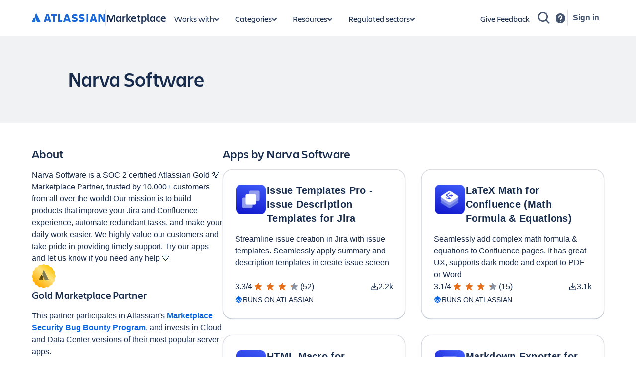

--- FILE ---
content_type: text/html; charset=utf-8
request_url: https://marketplace.atlassian.com/vendors/1216140
body_size: 42566
content:
<!DOCTYPE html><html lang="en" data-theme="dark:dark light:light shape:shape spacing:spacing typography:typography" data-color-mode="light" style="--ds-font-family-brand-body: var(--ds-font-family-body, ui-sans-serif, -apple-system, BlinkMacSystemFont, &quot;Segoe UI&quot;, Ubuntu, &quot;Helvetica Neue&quot;, sans-serif);"><head>
        <meta charset="utf-8">
        <meta name="google-site-verification" content="TCA8d7oPXhN4x93FWL3soth6MYZ39E8yAsdeNOUYTMs">
        <meta name="google-site-verification" content="b1S05iZIuIoRG6cbYVJ2kPofZLMKfbTBuvxH25Pcxac">
        <meta name="viewport" content="width=device-width,initial-scale=1,minimum-scale=1">
        <meta name="botify-site-verification" content="aDhacERJ5Y2tZYqlQzIdMx8RgvQOJFu8">
        <link rel="shortcut icon" href="/s/images/favicon.ico" type="image/x-icon">
        <link rel="search" type="application/opensearchdescription+xml" href="s/public/opensearch.xml" title="Atlassian Apps Search">
        
      <title data-rh="true">Narva Software | Atlassian Marketplace</title>
      <meta data-rh="true" name="description" content="Browse apps, add-ons, plugins &amp; integrations by Narva Software"><meta data-rh="true" property="og:type" content="website"><meta data-rh="true" property="og:description" content="Browse apps, add-ons, plugins &amp; integrations by Narva Software"><meta data-rh="true" property="og:image" content="https://marketplace.atlassian.com/rest/3/developer-space/90574321-6352-435d-b9fa-0bee4e6fb661/listings/DEVELOPER_WEB/assets/f56db1b6-6e81-461e-be77-d399c981774d?height=144&amp;width=144"><meta data-rh="true" property="og:title" content="Narva Software | Atlassian Marketplace"><meta data-rh="true" property="og:url" content="https://marketplace.atlassian.com/vendors/1216140/narva-software"> <link data-rh="true" rel="canonical" href="https://marketplace.atlassian.com/vendors/1216140/narva-software"> 
      <meta data-rh="true" name="viewport" content="width=device-width, initial-scale=1.0, minimum-scale=1.0"><meta data-rh="true" property="og:site_name" content="Atlassian Marketplace"><meta data-rh="true" name="twitter:card" content="summary"><meta data-rh="true" name="twitter:site" content="@AtlassianMarket"><meta data-rh="true" name="twitter:description" content="Browse apps, add-ons, plugins &amp; integrations by Narva Software"><meta data-rh="true" name="twitter:image" content="https://marketplace.atlassian.com/rest/3/developer-space/90574321-6352-435d-b9fa-0bee4e6fb661/listings/DEVELOPER_WEB/assets/f56db1b6-6e81-461e-be77-d399c981774d?height=144&amp;width=144"><meta data-rh="true" name="twitter:title" content="Narva Software | Atlassian Marketplace">
      
      
      
      
      
      
        
        <style>
          html, body {
            margin: 0;
            padding: 0;
          }
          .app-skeleton {
            min-height:100vh;
          }
          .app-skeleton-header {
            height: 70px;
            animation-direction: alternate;
            animation-timing-function: linear;
            animation-iteration-count: infinite;
            animation-duration: 1.5s;
            background-color: var(--ds-skeleton, rgba(9, 30, 66, .04));
            animation-name: app-skeleton-header-shimmer;
          }
          @keyframes app-skeleton-header-shimmer {
            0% {
              background-color: var(--ds-skeleton, rgba(9, 30, 66, .04));
            }
            100% {
              background-color: var(--ds-skeleton-subtle, rgba(9, 30, 66, .08));
            }
          }
        </style>
        <style id="critical-css">.css-1a3z0o8-MainContent {min-height: calc(100vh - 152px); position: relative;}
.css-1a3z0o8-MainContent .absolute-center {position: absolute; top: 50%; left: 50%; -webkit-transform: translate(-50%,-50%); -ms-transform: translate(-50%,-50%); transform: translate(-50%,-50%);}
.css-1dnj9wb-InstallDownloadMetricsContainer {display: flex; -webkit-align-items: center; -webkit-box-align: center; -ms-flex-align: center; align-items: center; gap: var(--ds-space-025,2px);}
.amkt-frontend-ssr-1924trw {display: none;}
@media (min-width: 48rem) {.amkt-frontend-ssr-1924trw {display: revert;}}
@media (min-width: 48rem) {.amkt-frontend-ssr-1wrc74w {display: none;}}
.amkt-frontend-ssr-y92du {display: none;}
@media (min-width: 64rem) {.amkt-frontend-ssr-y92du {display: revert;}}
.amkt-frontend-ssr-n3qinx {display: none;}
@media not all and (min-width: 64rem) {.amkt-frontend-ssr-n3qinx {display: revert;}}
.amkt-frontend-ssr-duzunl {box-sizing: border-box; -webkit-appearance: none; -moz-appearance: none; -ms-appearance: none; appearance: none; border: none; background-color: var(--ds-background-discovery, #EAE6FF); padding-inline: var(--ds-space-050, 4px); display: inline-flex; border-radius: var(--ds-border-radius, 3px); block-size: min-content; position: static; overflow: hidden;}
.amkt-frontend-ssr-16t6eks {font-family: ui-sans-serif,-apple-system,BlinkMacSystemFont,"Segoe UI",Ubuntu,system-ui,"Helvetica Neue",sans-serif; font-size: 11px; font-style: normal; font-weight: var(--ds-font-weight-bold, 700); line-height: 16px; overflow: hidden; text-overflow: ellipsis; text-transform: uppercase; white-space: nowrap; color: var(--ds-text-discovery, #403294);}</style><style id="light" data-theme="light">
       
html[data-color-mode="light"][data-theme~="light:light"],
html[data-color-mode="dark"][data-theme~="dark:light"] {
  color-scheme: light;
  --ds-text: #172B4D;
  --ds-text-accent-lime: #4C6B1F;
  --ds-text-accent-lime-bolder: #37471F;
  --ds-text-accent-red: #AE2E24;
  --ds-text-accent-red-bolder: #5D1F1A;
  --ds-text-accent-orange: #A54800;
  --ds-text-accent-orange-bolder: #702E00;
  --ds-text-accent-yellow: #7F5F01;
  --ds-text-accent-yellow-bolder: #533F04;
  --ds-text-accent-green: #216E4E;
  --ds-text-accent-green-bolder: #164B35;
  --ds-text-accent-teal: #206A83;
  --ds-text-accent-teal-bolder: #164555;
  --ds-text-accent-blue: #0055CC;
  --ds-text-accent-blue-bolder: #09326C;
  --ds-text-accent-purple: #5E4DB2;
  --ds-text-accent-purple-bolder: #352C63;
  --ds-text-accent-magenta: #943D73;
  --ds-text-accent-magenta-bolder: #50253F;
  --ds-text-accent-gray: #44546F;
  --ds-text-accent-gray-bolder: #091E42;
  --ds-text-disabled: #091E424F;
  --ds-text-inverse: #FFFFFF;
  --ds-text-selected: #0C66E4;
  --ds-text-brand: #0C66E4;
  --ds-text-danger: #AE2E24;
  --ds-text-warning: #A54800;
  --ds-text-warning-inverse: #172B4D;
  --ds-text-success: #216E4E;
  --ds-text-discovery: #5E4DB2;
  --ds-text-information: #0055CC;
  --ds-text-subtlest: #626F86;
  --ds-text-subtle: #44546F;
  --ds-link: #0C66E4;
  --ds-link-pressed: #0055CC;
  --ds-link-visited: #5E4DB2;
  --ds-link-visited-pressed: #352C63;
  --ds-icon: #44546F;
  --ds-icon-accent-lime: #6A9A23;
  --ds-icon-accent-red: #C9372C;
  --ds-icon-accent-orange: #E56910;
  --ds-icon-accent-yellow: #B38600;
  --ds-icon-accent-green: #22A06B;
  --ds-icon-accent-teal: #2898BD;
  --ds-icon-accent-blue: #1D7AFC;
  --ds-icon-accent-purple: #8270DB;
  --ds-icon-accent-magenta: #CD519D;
  --ds-icon-accent-gray: #758195;
  --ds-icon-disabled: #091E424F;
  --ds-icon-inverse: #FFFFFF;
  --ds-icon-selected: #0C66E4;
  --ds-icon-brand: #0C66E4;
  --ds-icon-danger: #C9372C;
  --ds-icon-warning: #E56910;
  --ds-icon-warning-inverse: #172B4D;
  --ds-icon-success: #22A06B;
  --ds-icon-discovery: #8270DB;
  --ds-icon-information: #1D7AFC;
  --ds-icon-subtlest: #626F86;
  --ds-icon-subtle: #626F86;
  --ds-border: #091E4224;
  --ds-border-accent-lime: #6A9A23;
  --ds-border-accent-red: #E2483D;
  --ds-border-accent-orange: #E56910;
  --ds-border-accent-yellow: #B38600;
  --ds-border-accent-green: #22A06B;
  --ds-border-accent-teal: #2898BD;
  --ds-border-accent-blue: #1D7AFC;
  --ds-border-accent-purple: #8270DB;
  --ds-border-accent-magenta: #CD519D;
  --ds-border-accent-gray: #758195;
  --ds-border-disabled: #091E420F;
  --ds-border-focused: #388BFF;
  --ds-border-input: #8590A2;
  --ds-border-inverse: #FFFFFF;
  --ds-border-selected: #0C66E4;
  --ds-border-brand: #0C66E4;
  --ds-border-danger: #E2483D;
  --ds-border-warning: #E56910;
  --ds-border-success: #22A06B;
  --ds-border-discovery: #8270DB;
  --ds-border-information: #1D7AFC;
  --ds-border-bold: #758195;
  --ds-background-accent-lime-subtlest: #EFFFD6;
  --ds-background-accent-lime-subtlest-hovered: #D3F1A7;
  --ds-background-accent-lime-subtlest-pressed: #B3DF72;
  --ds-background-accent-lime-subtler: #D3F1A7;
  --ds-background-accent-lime-subtler-hovered: #B3DF72;
  --ds-background-accent-lime-subtler-pressed: #94C748;
  --ds-background-accent-lime-subtle: #94C748;
  --ds-background-accent-lime-subtle-hovered: #B3DF72;
  --ds-background-accent-lime-subtle-pressed: #D3F1A7;
  --ds-background-accent-lime-bolder: #5B7F24;
  --ds-background-accent-lime-bolder-hovered: #4C6B1F;
  --ds-background-accent-lime-bolder-pressed: #37471F;
  --ds-background-accent-red-subtlest: #FFECEB;
  --ds-background-accent-red-subtlest-hovered: #FFD5D2;
  --ds-background-accent-red-subtlest-pressed: #FD9891;
  --ds-background-accent-red-subtler: #FFD5D2;
  --ds-background-accent-red-subtler-hovered: #FD9891;
  --ds-background-accent-red-subtler-pressed: #F87168;
  --ds-background-accent-red-subtle: #F87168;
  --ds-background-accent-red-subtle-hovered: #FD9891;
  --ds-background-accent-red-subtle-pressed: #FFD5D2;
  --ds-background-accent-red-bolder: #C9372C;
  --ds-background-accent-red-bolder-hovered: #AE2E24;
  --ds-background-accent-red-bolder-pressed: #5D1F1A;
  --ds-background-accent-orange-subtlest: #FFF3EB;
  --ds-background-accent-orange-subtlest-hovered: #FEDEC8;
  --ds-background-accent-orange-subtlest-pressed: #FEC195;
  --ds-background-accent-orange-subtler: #FEDEC8;
  --ds-background-accent-orange-subtler-hovered: #FEC195;
  --ds-background-accent-orange-subtler-pressed: #FEA362;
  --ds-background-accent-orange-subtle: #FEA362;
  --ds-background-accent-orange-subtle-hovered: #FEC195;
  --ds-background-accent-orange-subtle-pressed: #FEDEC8;
  --ds-background-accent-orange-bolder: #C25100;
  --ds-background-accent-orange-bolder-hovered: #A54800;
  --ds-background-accent-orange-bolder-pressed: #702E00;
  --ds-background-accent-yellow-subtlest: #FFF7D6;
  --ds-background-accent-yellow-subtlest-hovered: #F8E6A0;
  --ds-background-accent-yellow-subtlest-pressed: #F5CD47;
  --ds-background-accent-yellow-subtler: #F8E6A0;
  --ds-background-accent-yellow-subtler-hovered: #F5CD47;
  --ds-background-accent-yellow-subtler-pressed: #E2B203;
  --ds-background-accent-yellow-subtle: #F5CD47;
  --ds-background-accent-yellow-subtle-hovered: #E2B203;
  --ds-background-accent-yellow-subtle-pressed: #CF9F02;
  --ds-background-accent-yellow-bolder: #946F00;
  --ds-background-accent-yellow-bolder-hovered: #7F5F01;
  --ds-background-accent-yellow-bolder-pressed: #533F04;
  --ds-background-accent-green-subtlest: #DCFFF1;
  --ds-background-accent-green-subtlest-hovered: #BAF3DB;
  --ds-background-accent-green-subtlest-pressed: #7EE2B8;
  --ds-background-accent-green-subtler: #BAF3DB;
  --ds-background-accent-green-subtler-hovered: #7EE2B8;
  --ds-background-accent-green-subtler-pressed: #4BCE97;
  --ds-background-accent-green-subtle: #4BCE97;
  --ds-background-accent-green-subtle-hovered: #7EE2B8;
  --ds-background-accent-green-subtle-pressed: #BAF3DB;
  --ds-background-accent-green-bolder: #1F845A;
  --ds-background-accent-green-bolder-hovered: #216E4E;
  --ds-background-accent-green-bolder-pressed: #164B35;
  --ds-background-accent-teal-subtlest: #E7F9FF;
  --ds-background-accent-teal-subtlest-hovered: #C6EDFB;
  --ds-background-accent-teal-subtlest-pressed: #9DD9EE;
  --ds-background-accent-teal-subtler: #C6EDFB;
  --ds-background-accent-teal-subtler-hovered: #9DD9EE;
  --ds-background-accent-teal-subtler-pressed: #6CC3E0;
  --ds-background-accent-teal-subtle: #6CC3E0;
  --ds-background-accent-teal-subtle-hovered: #9DD9EE;
  --ds-background-accent-teal-subtle-pressed: #C6EDFB;
  --ds-background-accent-teal-bolder: #227D9B;
  --ds-background-accent-teal-bolder-hovered: #206A83;
  --ds-background-accent-teal-bolder-pressed: #164555;
  --ds-background-accent-blue-subtlest: #E9F2FF;
  --ds-background-accent-blue-subtlest-hovered: #CCE0FF;
  --ds-background-accent-blue-subtlest-pressed: #85B8FF;
  --ds-background-accent-blue-subtler: #CCE0FF;
  --ds-background-accent-blue-subtler-hovered: #85B8FF;
  --ds-background-accent-blue-subtler-pressed: #579DFF;
  --ds-background-accent-blue-subtle: #579DFF;
  --ds-background-accent-blue-subtle-hovered: #85B8FF;
  --ds-background-accent-blue-subtle-pressed: #CCE0FF;
  --ds-background-accent-blue-bolder: #0C66E4;
  --ds-background-accent-blue-bolder-hovered: #0055CC;
  --ds-background-accent-blue-bolder-pressed: #09326C;
  --ds-background-accent-purple-subtlest: #F3F0FF;
  --ds-background-accent-purple-subtlest-hovered: #DFD8FD;
  --ds-background-accent-purple-subtlest-pressed: #B8ACF6;
  --ds-background-accent-purple-subtler: #DFD8FD;
  --ds-background-accent-purple-subtler-hovered: #B8ACF6;
  --ds-background-accent-purple-subtler-pressed: #9F8FEF;
  --ds-background-accent-purple-subtle: #9F8FEF;
  --ds-background-accent-purple-subtle-hovered: #B8ACF6;
  --ds-background-accent-purple-subtle-pressed: #DFD8FD;
  --ds-background-accent-purple-bolder: #6E5DC6;
  --ds-background-accent-purple-bolder-hovered: #5E4DB2;
  --ds-background-accent-purple-bolder-pressed: #352C63;
  --ds-background-accent-magenta-subtlest: #FFECF8;
  --ds-background-accent-magenta-subtlest-hovered: #FDD0EC;
  --ds-background-accent-magenta-subtlest-pressed: #F797D2;
  --ds-background-accent-magenta-subtler: #FDD0EC;
  --ds-background-accent-magenta-subtler-hovered: #F797D2;
  --ds-background-accent-magenta-subtler-pressed: #E774BB;
  --ds-background-accent-magenta-subtle: #E774BB;
  --ds-background-accent-magenta-subtle-hovered: #F797D2;
  --ds-background-accent-magenta-subtle-pressed: #FDD0EC;
  --ds-background-accent-magenta-bolder: #AE4787;
  --ds-background-accent-magenta-bolder-hovered: #943D73;
  --ds-background-accent-magenta-bolder-pressed: #50253F;
  --ds-background-accent-gray-subtlest: #F1F2F4;
  --ds-background-accent-gray-subtlest-hovered: #DCDFE4;
  --ds-background-accent-gray-subtlest-pressed: #B3B9C4;
  --ds-background-accent-gray-subtler: #DCDFE4;
  --ds-background-accent-gray-subtler-hovered: #B3B9C4;
  --ds-background-accent-gray-subtler-pressed: #8590A2;
  --ds-background-accent-gray-subtle: #8590A2;
  --ds-background-accent-gray-subtle-hovered: #B3B9C4;
  --ds-background-accent-gray-subtle-pressed: #DCDFE4;
  --ds-background-accent-gray-bolder: #626F86;
  --ds-background-accent-gray-bolder-hovered: #44546F;
  --ds-background-accent-gray-bolder-pressed: #2C3E5D;
  --ds-background-disabled: #091E4208;
  --ds-background-input: #FFFFFF;
  --ds-background-input-hovered: #F7F8F9;
  --ds-background-input-pressed: #FFFFFF;
  --ds-background-inverse-subtle: #00000029;
  --ds-background-inverse-subtle-hovered: #0000003D;
  --ds-background-inverse-subtle-pressed: #00000052;
  --ds-background-neutral: #091E420F;
  --ds-background-neutral-hovered: #091E4224;
  --ds-background-neutral-pressed: #091E424F;
  --ds-background-neutral-subtle: #00000000;
  --ds-background-neutral-subtle-hovered: #091E420F;
  --ds-background-neutral-subtle-pressed: #091E4224;
  --ds-background-neutral-bold: #44546F;
  --ds-background-neutral-bold-hovered: #2C3E5D;
  --ds-background-neutral-bold-pressed: #172B4D;
  --ds-background-selected: #E9F2FF;
  --ds-background-selected-hovered: #CCE0FF;
  --ds-background-selected-pressed: #85B8FF;
  --ds-background-selected-bold: #0C66E4;
  --ds-background-selected-bold-hovered: #0055CC;
  --ds-background-selected-bold-pressed: #09326C;
  --ds-background-brand-subtlest: #E9F2FF;
  --ds-background-brand-subtlest-hovered: #CCE0FF;
  --ds-background-brand-subtlest-pressed: #85B8FF;
  --ds-background-brand-bold: #0C66E4;
  --ds-background-brand-bold-hovered: #0055CC;
  --ds-background-brand-bold-pressed: #09326C;
  --ds-background-brand-boldest: #1C2B41;
  --ds-background-brand-boldest-hovered: #09326C;
  --ds-background-brand-boldest-pressed: #0055CC;
  --ds-background-danger: #FFECEB;
  --ds-background-danger-hovered: #FFD5D2;
  --ds-background-danger-pressed: #FD9891;
  --ds-background-danger-bold: #C9372C;
  --ds-background-danger-bold-hovered: #AE2E24;
  --ds-background-danger-bold-pressed: #5D1F1A;
  --ds-background-warning: #FFF7D6;
  --ds-background-warning-hovered: #F8E6A0;
  --ds-background-warning-pressed: #F5CD47;
  --ds-background-warning-bold: #F5CD47;
  --ds-background-warning-bold-hovered: #E2B203;
  --ds-background-warning-bold-pressed: #CF9F02;
  --ds-background-success: #DCFFF1;
  --ds-background-success-hovered: #BAF3DB;
  --ds-background-success-pressed: #7EE2B8;
  --ds-background-success-bold: #1F845A;
  --ds-background-success-bold-hovered: #216E4E;
  --ds-background-success-bold-pressed: #164B35;
  --ds-background-discovery: #F3F0FF;
  --ds-background-discovery-hovered: #DFD8FD;
  --ds-background-discovery-pressed: #B8ACF6;
  --ds-background-discovery-bold: #6E5DC6;
  --ds-background-discovery-bold-hovered: #5E4DB2;
  --ds-background-discovery-bold-pressed: #352C63;
  --ds-background-information: #E9F2FF;
  --ds-background-information-hovered: #CCE0FF;
  --ds-background-information-pressed: #85B8FF;
  --ds-background-information-bold: #0C66E4;
  --ds-background-information-bold-hovered: #0055CC;
  --ds-background-information-bold-pressed: #09326C;
  --ds-blanket: #091E427D;
  --ds-blanket-selected: #388BFF14;
  --ds-blanket-danger: #EF5C4814;
  --ds-interaction-hovered: #00000029;
  --ds-interaction-pressed: #00000052;
  --ds-skeleton: #091E420F;
  --ds-skeleton-subtle: #091E4208;
  --ds-chart-categorical-1: #2898BD;
  --ds-chart-categorical-1-hovered: #227D9B;
  --ds-chart-categorical-2: #5E4DB2;
  --ds-chart-categorical-2-hovered: #352C63;
  --ds-chart-categorical-3: #E56910;
  --ds-chart-categorical-3-hovered: #C25100;
  --ds-chart-categorical-4: #943D73;
  --ds-chart-categorical-4-hovered: #50253F;
  --ds-chart-categorical-5: #09326C;
  --ds-chart-categorical-5-hovered: #1C2B41;
  --ds-chart-categorical-6: #8F7EE7;
  --ds-chart-categorical-6-hovered: #8270DB;
  --ds-chart-categorical-7: #50253F;
  --ds-chart-categorical-7-hovered: #3D2232;
  --ds-chart-categorical-8: #A54800;
  --ds-chart-categorical-8-hovered: #702E00;
  --ds-chart-lime-bold: #6A9A23;
  --ds-chart-lime-bold-hovered: #5B7F24;
  --ds-chart-lime-bolder: #5B7F24;
  --ds-chart-lime-bolder-hovered: #4C6B1F;
  --ds-chart-lime-boldest: #4C6B1F;
  --ds-chart-lime-boldest-hovered: #37471F;
  --ds-chart-neutral: #8590A2;
  --ds-chart-neutral-hovered: #758195;
  --ds-chart-red-bold: #F15B50;
  --ds-chart-red-bold-hovered: #E2483D;
  --ds-chart-red-bolder: #E2483D;
  --ds-chart-red-bolder-hovered: #C9372C;
  --ds-chart-red-boldest: #AE2E24;
  --ds-chart-red-boldest-hovered: #5D1F1A;
  --ds-chart-orange-bold: #E56910;
  --ds-chart-orange-bold-hovered: #C25100;
  --ds-chart-orange-bolder: #C25100;
  --ds-chart-orange-bolder-hovered: #A54800;
  --ds-chart-orange-boldest: #A54800;
  --ds-chart-orange-boldest-hovered: #702E00;
  --ds-chart-yellow-bold: #B38600;
  --ds-chart-yellow-bold-hovered: #946F00;
  --ds-chart-yellow-bolder: #946F00;
  --ds-chart-yellow-bolder-hovered: #7F5F01;
  --ds-chart-yellow-boldest: #7F5F01;
  --ds-chart-yellow-boldest-hovered: #533F04;
  --ds-chart-green-bold: #22A06B;
  --ds-chart-green-bold-hovered: #1F845A;
  --ds-chart-green-bolder: #1F845A;
  --ds-chart-green-bolder-hovered: #216E4E;
  --ds-chart-green-boldest: #216E4E;
  --ds-chart-green-boldest-hovered: #164B35;
  --ds-chart-teal-bold: #2898BD;
  --ds-chart-teal-bold-hovered: #227D9B;
  --ds-chart-teal-bolder: #227D9B;
  --ds-chart-teal-bolder-hovered: #206A83;
  --ds-chart-teal-boldest: #206A83;
  --ds-chart-teal-boldest-hovered: #164555;
  --ds-chart-blue-bold: #388BFF;
  --ds-chart-blue-bold-hovered: #1D7AFC;
  --ds-chart-blue-bolder: #1D7AFC;
  --ds-chart-blue-bolder-hovered: #0C66E4;
  --ds-chart-blue-boldest: #0055CC;
  --ds-chart-blue-boldest-hovered: #09326C;
  --ds-chart-purple-bold: #8F7EE7;
  --ds-chart-purple-bold-hovered: #8270DB;
  --ds-chart-purple-bolder: #8270DB;
  --ds-chart-purple-bolder-hovered: #6E5DC6;
  --ds-chart-purple-boldest: #5E4DB2;
  --ds-chart-purple-boldest-hovered: #352C63;
  --ds-chart-magenta-bold: #DA62AC;
  --ds-chart-magenta-bold-hovered: #CD519D;
  --ds-chart-magenta-bolder: #CD519D;
  --ds-chart-magenta-bolder-hovered: #AE4787;
  --ds-chart-magenta-boldest: #943D73;
  --ds-chart-magenta-boldest-hovered: #50253F;
  --ds-chart-gray-bold: #8590A2;
  --ds-chart-gray-bold-hovered: #758195;
  --ds-chart-gray-bolder: #758195;
  --ds-chart-gray-bolder-hovered: #626F86;
  --ds-chart-gray-boldest: #44546F;
  --ds-chart-gray-boldest-hovered: #2C3E5D;
  --ds-chart-brand: #1D7AFC;
  --ds-chart-brand-hovered: #0C66E4;
  --ds-chart-danger: #F15B50;
  --ds-chart-danger-hovered: #E2483D;
  --ds-chart-danger-bold: #AE2E24;
  --ds-chart-danger-bold-hovered: #5D1F1A;
  --ds-chart-warning: #B38600;
  --ds-chart-warning-hovered: #946F00;
  --ds-chart-warning-bold: #7F5F01;
  --ds-chart-warning-bold-hovered: #533F04;
  --ds-chart-success: #22A06B;
  --ds-chart-success-hovered: #1F845A;
  --ds-chart-success-bold: #216E4E;
  --ds-chart-success-bold-hovered: #164B35;
  --ds-chart-discovery: #8F7EE7;
  --ds-chart-discovery-hovered: #8270DB;
  --ds-chart-discovery-bold: #5E4DB2;
  --ds-chart-discovery-bold-hovered: #352C63;
  --ds-chart-information: #388BFF;
  --ds-chart-information-hovered: #1D7AFC;
  --ds-chart-information-bold: #0055CC;
  --ds-chart-information-bold-hovered: #09326C;
  --ds-surface: #FFFFFF;
  --ds-surface-hovered: #F1F2F4;
  --ds-surface-pressed: #DCDFE4;
  --ds-surface-overlay: #FFFFFF;
  --ds-surface-overlay-hovered: #F1F2F4;
  --ds-surface-overlay-pressed: #DCDFE4;
  --ds-surface-raised: #FFFFFF;
  --ds-surface-raised-hovered: #F1F2F4;
  --ds-surface-raised-pressed: #DCDFE4;
  --ds-surface-sunken: #F7F8F9;
  --ds-shadow-overflow: 0px 0px 8px #091E4229, 0px 0px 1px #091E421F;
  --ds-shadow-overflow-perimeter: #091e421f;
  --ds-shadow-overflow-spread: #091e4229;
  --ds-shadow-overlay: 0px 8px 12px #091E4226, 0px 0px 1px #091E424F;
  --ds-shadow-raised: 0px 1px 1px #091E4240, 0px 0px 1px #091E424F;
  --ds-opacity-disabled: 0.4;
  --ds-opacity-loading: 0.2;
  --ds-UNSAFE-transparent: transparent;
  --ds-elevation-surface-current: #FFFFFF;
}

      </style><style id="shape" data-theme="shape">
       
html[data-theme~="shape:shape"] {
  --ds-radius-xsmall: 0.125rem;
  --ds-radius-small: 0.25rem;
  --ds-radius-medium: 0.375rem;
  --ds-radius-large: 0.5rem;
  --ds-radius-xlarge: 0.75rem;
  --ds-radius-full: 624.9375rem;
  --ds-radius-tile: 25%;
  --ds-border-width: 0.0625rem;
  --ds-border-width-selected: 0.125rem;
  --ds-border-width-focused: 0.125rem;
}

      </style><style id="spacing" data-theme="spacing">
       
html[data-theme~="spacing:spacing"] {
  --ds-space-0: 0rem;
  --ds-space-025: 0.125rem;
  --ds-space-050: 0.25rem;
  --ds-space-075: 0.375rem;
  --ds-space-100: 0.5rem;
  --ds-space-150: 0.75rem;
  --ds-space-200: 1rem;
  --ds-space-250: 1.25rem;
  --ds-space-300: 1.5rem;
  --ds-space-400: 2rem;
  --ds-space-500: 2.5rem;
  --ds-space-600: 3rem;
  --ds-space-800: 4rem;
  --ds-space-1000: 5rem;
  --ds-space-negative-025: -0.125rem;
  --ds-space-negative-050: -0.25rem;
  --ds-space-negative-075: -0.375rem;
  --ds-space-negative-100: -0.5rem;
  --ds-space-negative-150: -0.75rem;
  --ds-space-negative-200: -1rem;
  --ds-space-negative-250: -1.25rem;
  --ds-space-negative-300: -1.5rem;
  --ds-space-negative-400: -2rem;
}

      </style><style id="typography" data-theme="typography">
       
html[data-theme~="typography:typography"] {
  --ds-font-heading-xxlarge: normal 653 2rem/2.25rem "Atlassian Sans", ui-sans-serif, -apple-system, BlinkMacSystemFont, "Segoe UI", Ubuntu, "Helvetica Neue", sans-serif;
  --ds-font-heading-xlarge: normal 653 1.75rem/2rem "Atlassian Sans", ui-sans-serif, -apple-system, BlinkMacSystemFont, "Segoe UI", Ubuntu, "Helvetica Neue", sans-serif;
  --ds-font-heading-large: normal 653 1.5rem/1.75rem "Atlassian Sans", ui-sans-serif, -apple-system, BlinkMacSystemFont, "Segoe UI", Ubuntu, "Helvetica Neue", sans-serif;
  --ds-font-heading-medium: normal 653 1.25rem/1.5rem "Atlassian Sans", ui-sans-serif, -apple-system, BlinkMacSystemFont, "Segoe UI", Ubuntu, "Helvetica Neue", sans-serif;
  --ds-font-heading-small: normal 653 1rem/1.25rem "Atlassian Sans", ui-sans-serif, -apple-system, BlinkMacSystemFont, "Segoe UI", Ubuntu, "Helvetica Neue", sans-serif;
  --ds-font-heading-xsmall: normal 653 0.875rem/1.25rem "Atlassian Sans", ui-sans-serif, -apple-system, BlinkMacSystemFont, "Segoe UI", Ubuntu, "Helvetica Neue", sans-serif;
  --ds-font-heading-xxsmall: normal 653 0.75rem/1rem "Atlassian Sans", ui-sans-serif, -apple-system, BlinkMacSystemFont, "Segoe UI", Ubuntu, "Helvetica Neue", sans-serif;
  --ds-font-body-large: normal 400 1rem/1.5rem "Atlassian Sans", ui-sans-serif, -apple-system, BlinkMacSystemFont, "Segoe UI", Ubuntu, "Helvetica Neue", sans-serif;
  --ds-font-body: normal 400 0.875rem/1.25rem "Atlassian Sans", ui-sans-serif, -apple-system, BlinkMacSystemFont, "Segoe UI", Ubuntu, "Helvetica Neue", sans-serif;
  --ds-font-body-small: normal 400 0.75rem/1rem "Atlassian Sans", ui-sans-serif, -apple-system, BlinkMacSystemFont, "Segoe UI", Ubuntu, "Helvetica Neue", sans-serif;
  --ds-font-body-UNSAFE_small: normal 400 0.75rem/1rem "Atlassian Sans", ui-sans-serif, -apple-system, BlinkMacSystemFont, "Segoe UI", Ubuntu, "Helvetica Neue", sans-serif;
  --ds-font-metric-large: normal 653 1.75rem/2rem "Atlassian Sans", ui-sans-serif, -apple-system, BlinkMacSystemFont, "Segoe UI", Ubuntu, "Helvetica Neue", sans-serif;
  --ds-font-metric-medium: normal 653 1.5rem/1.75rem "Atlassian Sans", ui-sans-serif, -apple-system, BlinkMacSystemFont, "Segoe UI", Ubuntu, "Helvetica Neue", sans-serif;
  --ds-font-metric-small: normal 653 1rem/1.25rem "Atlassian Sans", ui-sans-serif, -apple-system, BlinkMacSystemFont, "Segoe UI", Ubuntu, "Helvetica Neue", sans-serif;
  --ds-font-code: normal 400 0.875em/1 "Atlassian Mono", ui-monospace, Menlo, "Segoe UI Mono", "Ubuntu Mono", monospace;
  --ds-font-weight-regular: 400;
  --ds-font-weight-medium: 500;
  --ds-font-weight-semibold: 600;
  --ds-font-weight-bold: 653;
  --ds-font-family-heading: "Atlassian Sans", ui-sans-serif, -apple-system, BlinkMacSystemFont, "Segoe UI", Ubuntu, "Helvetica Neue", sans-serif;
  --ds-font-family-body: "Atlassian Sans", ui-sans-serif, -apple-system, BlinkMacSystemFont, "Segoe UI", Ubuntu, "Helvetica Neue", sans-serif;
  --ds-font-family-code: "Atlassian Mono", ui-monospace, Menlo, "Segoe UI Mono", "Ubuntu Mono", monospace;
  --ds-font-family-brand-heading: "Charlie Display", ui-sans-serif, -apple-system, BlinkMacSystemFont, "Segoe UI", Ubuntu, "Helvetica Neue", sans-serif;
  --ds-font-family-brand-body: "Charlie Text", ui-sans-serif, -apple-system, BlinkMacSystemFont, "Segoe UI", Ubuntu, "Helvetica Neue", sans-serif;
}

      </style><script type="text/javascript"></script><style data-emotion="amkt-frontend-ssr "></style>
        
        <!-- b441b4e3bd5f52722c131d041bfda31c85bc9a01 Thu Jan 15 2026 12:56:56 GMT+0000 (Coordinated Universal Time) -->
        <!-- Resource hits start-->
        
        <link rel="preload" href="/gateway/api/marketplace/internal/demand/frontend/bootstrap" as="fetch" type="application/json" crossorigin="">
        
        <link rel="preconnect" href="https://api.atlassian.com" crossorigin="anonymous">
        
        <link rel="preconnect" href="https://cdn.contentful.com" crossorigin="">
        <link rel="preconnect" href="https://7LVR1JKTDF-dsn.algolia.net" crossorigin="">
        
          <link rel="dns-prefetch" href="//logx.optimizely.com" crossorigin="">
        
          <link rel="dns-prefetch" href="https://atl-onetrust-wrapper.atlassian.com/assets/atl-onetrust-wrapper.min.js" crossorigin="">
        <!-- Resource hits end-->
        
        <script type="application/ld+json">
           {
            "@context": "https://schema.org",
            "@type": "WebSite",
            "url": "https://marketplace.atlassian.com/",
            "potentialAction": {
              "@type": "SearchAction",
              "target": {
                "@type": "EntryPoint",
                "urlTemplate": "https://marketplace.atlassian.com/search?query={search_term_string}&utm_source=site_link"
              },
              "query-input": "required name=search_term_string"
            }
          }
        </script>
    <link href="https://marketplace.atlassian.com/amkt-frontend-static/amkt.722c43c5fcf72c61eeca.css" rel="stylesheet"></head>
    <body class="amkt app">
        <!--[if lte IE 9 ]>
        <div>For a better experience, update to Internet Explorer 11 or later, or use a different browser.</strong>. Your browser is incompatible, so things might not work properly.</div>
        <![endif]-->
        <div id="browser-support-banner"></div>        <section id="amkt-frontend-content"><style data-global-styles="true" data-testid="global-styles">
  

  html,
  body,
  p,
  div,
  h1,
  h2,
  h3,
  h4,
  h5,
  h6,
  ul,
  ol,
  dl,
  img,
  pre,
  form,
  fieldset {
    margin: 0;
    padding: 0;
  }
  img,
  fieldset {
    border: 0;
  }


  body,
  html {
    height: 100%;
    width: 100%;
  }

  body {
    background-color: var(--ds-surface, #fff);
    color: var(--ds-text, #172B4D);
    font: var(--ds-font-body, normal 400 14px/1.42857142857143 -apple-system, BlinkMacSystemFont, &#x27;Segoe UI&#x27;, &#x27;Roboto&#x27;, &#x27;Oxygen&#x27;, &#x27;Ubuntu&#x27;, &#x27;Fira Sans&#x27;, &#x27;Droid Sans&#x27;, &#x27;Helvetica Neue&#x27;, sans-serif);
    -ms-overflow-style: -ms-autohiding-scrollbar;
    text-decoration-skip-ink: auto;
  }

  /* Default margins */
  p,
  ul,
  ol,
  dl,
  h1,
  h2,
  h3,
  h4,
  h5,
  h6,
  blockquote,
  pre,
  form,
  table {
    margin: var(--ds-space-150, 12px) 0 0 0;
  }

  /* Links */
  a {
    color: var(--ds-link, #0052CC);
    text-decoration: none;
  }
  a:hover {
    color: var(--ds-link, #0065FF);
    text-decoration: underline;
  }
  a:active {
    color: var(--ds-link-pressed, #0747A6);
  }
  a:focus-visible {
    outline: var(--ds-border-width-focused, 2px) solid var(--ds-border-focused, #2684FF);
    outline-offset: var(--ds-space-025, 2px);
  }
  @supports not selector(*:focus-visible) {
    a:focus {
      outline: var(--ds-border-width-focused, 2px) solid var(--ds-border-focused, #4C9AFF);
      outline-offset: var(--ds-space-025, 2px);
    }
  }
  /* Headings */
  h1 {
    font: var(--ds-font-heading-xlarge, 600 2.0714285714285716em/1.103448275862069 -apple-system, BlinkMacSystemFont, &#x27;Segoe UI&#x27;, &#x27;Roboto&#x27;, &#x27;Oxygen&#x27;, &#x27;Ubuntu&#x27;, &#x27;Fira Sans&#x27;, &#x27;Droid Sans&#x27;, &#x27;Helvetica Neue&#x27;, sans-serif);
    color: var(--ds-text, #172B4D);
    margin-top: var(--ds-space-500, 40px);
  }
  h2 {
    font: var(--ds-font-heading-large, 500 1.7142857142857142em/1.1666666666666667 -apple-system, BlinkMacSystemFont, &#x27;Segoe UI&#x27;, &#x27;Roboto&#x27;, &#x27;Oxygen&#x27;, &#x27;Ubuntu&#x27;, &#x27;Fira Sans&#x27;, &#x27;Droid Sans&#x27;, &#x27;Helvetica Neue&#x27;, sans-serif);
    color: var(--ds-text, #172B4D);
    margin-top: var(--ds-space-500, 40px);
  }
  h3 {
    font: var(--ds-font-heading-medium, 500 1.4285714285714286em/1.2 -apple-system, BlinkMacSystemFont, &#x27;Segoe UI&#x27;, &#x27;Roboto&#x27;, &#x27;Oxygen&#x27;, &#x27;Ubuntu&#x27;, &#x27;Fira Sans&#x27;, &#x27;Droid Sans&#x27;, &#x27;Helvetica Neue&#x27;, sans-serif);
    color: var(--ds-text, #172B4D);
    margin-top: 28px;
  }
  h4 {
    font: var(--ds-font-heading-small, 600 1.1428571428571428em/1.25 -apple-system, BlinkMacSystemFont, &#x27;Segoe UI&#x27;, &#x27;Roboto&#x27;, &#x27;Oxygen&#x27;, &#x27;Ubuntu&#x27;, &#x27;Fira Sans&#x27;, &#x27;Droid Sans&#x27;, &#x27;Helvetica Neue&#x27;, sans-serif);
    color: var(--ds-text, #172B4D);
    margin-top: var(--ds-space-300, 24px);
  }
  h5 {
    font: var(--ds-font-heading-xsmall, 600 1em/1.1428571428571428 -apple-system, BlinkMacSystemFont, &#x27;Segoe UI&#x27;, &#x27;Roboto&#x27;, &#x27;Oxygen&#x27;, &#x27;Ubuntu&#x27;, &#x27;Fira Sans&#x27;, &#x27;Droid Sans&#x27;, &#x27;Helvetica Neue&#x27;, sans-serif);
    color: var(--ds-text, #172B4D);
    margin-top: var(--ds-space-200, 16px);
  }
  h6 {
    font: var(--ds-font-heading-xxsmall, 600 0.8571428571428571em/1.3333333333333333 -apple-system, BlinkMacSystemFont, &#x27;Segoe UI&#x27;, &#x27;Roboto&#x27;, &#x27;Oxygen&#x27;, &#x27;Ubuntu&#x27;, &#x27;Fira Sans&#x27;, &#x27;Droid Sans&#x27;, &#x27;Helvetica Neue&#x27;, sans-serif);
    color: var(--ds-text, #172B4D);
    margin-top: var(--ds-space-250, 20px);
    text-transform: uppercase;
  }

  /* Lists */
  ul,
  ol,
  dl {
    padding-left: var(--ds-space-500, 40px);
  }

  dd,
  dd + dt,
  li + li {
    margin-top: var(--ds-space-050, 4px);
  }

  ul ul:not(:first-child),
	ul style:first-child ~ * + ul,
  ol ul:not(:first-child),
	ol style:first-child ~ * + ul,
  ul ol:not(:first-child),
	ul style:first-child ~ * + ol,
  ol ol:not(:first-child),
	ol style:first-child ~ * + ol {
    margin-top: var(--ds-space-050, 4px);
  }

  /* remove top margin for first element */
  p:first-child,
  style:first-child + p,
  ul:first-child,
  style:first-child + ul,
  ol:first-child,
  style:first-child + ol,
  dl:first-child,
  style:first-child + dl,
  h1:first-child,
  style:first-child + h1,
  h2:first-child,
  style:first-child + h2,
  h3:first-child,
  style:first-child + h3,
  h4:first-child,
  style:first-child + h4,
  h5:first-child,
  style:first-child + h5,
  h6:first-child,
  style:first-child + h6,
  blockquote:first-child,
  style:first-child + blockquote,
  pre:first-child,
  style:first-child + pre,
  form:first-child,
  style:first-child + form,
  table:first-child,
  style:first-child + table {
    margin-top: 0;
  }

  /* Quotes */
  blockquote,
  q {
    color: inherit;
  }
  blockquote {
    border: none;
    padding-left: var(--ds-space-500, 40px);
  }
  [dir=&#x27;rtl&#x27;] blockquote {
    padding-left: 0;
    padding-right: var(--ds-space-500, 40px);
  }

  blockquote::before,
  q::before {
    content: &#x27;\201C&#x27;;
  }

  blockquote::after,
  q::after {
    content: &#x27;\201D&#x27;;
  }

  blockquote::before {
    float: left;
    /* to keep the quotes left of any child elements like blockquote &gt; p */
    margin-left: -1em;
    text-align: right;
    width: 1em;
  }
  [dir=&#x27;rtl&#x27;] blockquote::before {
    float: right;
    margin-right: -1em;
    text-align: left;
  }

  blockquote &gt; :last-child {
    display: inline-block; /* so the quotes added via pseudos follow it immediately. */
  }

  /* Other typographical elements */
  small {
    font: var(--ds-font-body-small, normal 400 11px/16px ui-sans-serif, -apple-system, BlinkMacSystemFont, &quot;Segoe UI&quot;, Ubuntu, &quot;Helvetica Neue&quot;, sans-serif);
  }

  code,
  kbd {
    font-family: var(--ds-font-family-code, ui-monospace, Menlo, &quot;Segoe UI Mono&quot;, &quot;Ubuntu Mono&quot;, monospace);
  }

  var,
  address,
  dfn,
  cite {
    font-style: italic;
  }

  abbr {
    border-bottom: var(--ds-border-width, 1px) var(--ds-border, #ccc) dotted;
    cursor: help;
  }

  @supports (color-scheme: dark) and (color-scheme: light) {
    [data-color-mode=&quot;light&quot;] {
      color-scheme: light;
    }
    [data-color-mode=&quot;dark&quot;] {
      color-scheme: dark;
    }
  }


  table {
    border-collapse: collapse;
    width: 100%;
  }

  thead,
  tbody,
  tfoot {
    border-bottom: var(--ds-border-width-selected, 2px) solid var(--ds-border, #DFE1E6);
  }

  td,
  th {
    border: none;
    padding: var(--ds-space-050, 4px) var(--ds-space-100, 8px);
    text-align: left;
  }

  th {
    vertical-align: top;
  }

  td:first-child,
	style:first-child + td,
  th:first-child,
	style:first-child + th {
    padding-left: 0;
  }

  td:last-child,
  th:last-child {
    padding-right: 0;
  }

  caption {
    font: var(--ds-font-heading-medium, 500 1.4285714285714286em/1.2 ui-sans-serif, -apple-system, BlinkMacSystemFont, &quot;Segoe UI&quot;, Ubuntu, &quot;Helvetica Neue&quot;, sans-serif);
    letter-spacing: -0.008em;
    color: var(--ds-text, #172B4D);
    margin-top: 28px;
    margin-bottom: var(--ds-space-100, 8px);
    text-align: left;
  }


  /* IE11 and some older browsers don&#x27;t support these elements yet and treat them as display: inline; */
  article,
  aside,
  details,
  figcaption,
  figure,
  footer,
  header,
  hgroup,
  main,
  menu,
  nav,
  section {
    display: block;
  }

  /* Suppress the ugly broken image styling in Firefox */
  @-moz-document url-prefix() {
    img {
      font-size: 0;
    }
    img:-moz-broken {
      font-size: inherit;
    }
  }

/*
  Chrome 83.0.4103.61 introduced a new user-agent style that broke all buttons for us. This default override reverts it.
  chrome user agent added this =&gt; font: 400 13.3333px Arial;
*/
button {
  font-family: inherit;
}


  .assistive {
    border: 0 !important;
    clip: rect(1px, 1px, 1px, 1px) !important;
    height: 1px !important;
    overflow: hidden !important;
    padding: 0 !important;
    position: absolute !important;
    width: 1px !important;
    white-space: nowrap !important;
  }



  html,
  body.app {
    width: 100%;
    margin: 0;
    padding: 0;
    overflow-x: hidden;
  }

  body.app {
    background: var(--ds-surface, #FFFFFF);
    display: flex;
    flex-direction: column;
    min-height: 100vh;
    box-sizing: border-box;
  }

  body.app header[role=&#x27;banner&#x27;] {
    margin-bottom: 0;
    min-width: 0;
  }

  body.app section[role=&#x27;main&#x27;] {
    flex: 1 0 auto;
  }

  *,
  *:before,
  *:after {
    box-sizing: inherit;
  }

  /** Bootstrap data from the server. These elements are removed from the DOM on page load. */
  .data[data-id] {
    display: none;
  }

  footer[role=&#x27;contentinfo&#x27;] {
    background-color: var(--ds-surface, #FFFFFF);
    flex: 0 0 auto;
    padding-top: var(--ds-space-250, 20px);
    padding-bottom: var(--ds-space-250, 20px);
    width: 100%;
    color: var(--ds-text-subtlest, #626F86);
  }

  footer[role=&#x27;contentinfo&#x27;] a {
    color: var(--ds-text-subtlest, #626F86);
  }

  footer[role=&#x27;contentinfo&#x27;] .logo-container {
    display: flex;
    justify-content: space-between;
    align-items: center;
  }

  footer[role=&#x27;contentinfo&#x27;] .bottom-logo {
    background: url(&#x27;[data-uri]&#x27;) no-repeat;
    background-repeat: no-repeat;
    margin-left: 30px;
    width: 160px;
    height: 20px;
  }

  footer[role=&#x27;contentinfo&#x27;] section {
    height: 40px;
  }

  footer[role=&#x27;contentinfo&#x27;] section nav {
    float: right;
  }

  footer[role=&#x27;contentinfo&#x27;] section nav ul li {
    list-style: none;
    display: inline-block;
    white-space: nowrap;
    margin: 0 30px 0 0;
  }
</style><div><div></div><style data-cmpld="true">._18s8v47k{margin:var(--ds-space-250,20px)}._1yt49l6b{padding:var(--ds-space-150,9pt) var(--ds-space-200,1pc)}._11q71bhr{background:var(--ds-surface-overlay,#fff)}._19itglyw{border:none}._2rko1l7b{border-radius:3px}._v564e9k9{transition:transform .3s cubic-bezier(.2,0,0,1) 0s}._kqsw1n9t{position:fixed}._1pby1mrw{z-index:-1}._16qs12fg{box-shadow:0 4px 6px 5px rgba(66,82,110,.16)}._tzy4idpf{opacity:0}._t9ec1i34{transform:translateY(-50%)}._1dig1ln4:focus-within{z-index:999999}._1mygkb7n:focus-within{opacity:1}._66dk1kli:focus-within{transform:translateY(0)}</style><div class="_18s8v47k _1yt49l6b _11q71bhr _19itglyw _2rko1l7b _v564e9k9 _kqsw1n9t _1pby1mrw _16qs12fg _tzy4idpf _t9ec1i34 _1dig1ln4 _1mygkb7n _66dk1kli"><style data-cmpld="true">._syaz1fxt{color:var(--ds-text,#172b4d)}._ect41roz{font-family:var(--ds-font-family-brand-heading,"Charlie Display",ui-sans-serif,-apple-system,BlinkMacSystemFont,"Segoe UI",Ubuntu,"Helvetica Neue",sans-serif)}._1wyb1j6v{font-size:1rem}._vwz41k8s{line-height:1.5rem}._k48pni7l{font-weight:600}._1dyzdrct{letter-spacing:.01875rem}._1p1dglyw{text-transform:none}</style><p class="_syaz1fxt _ect41roz _1wyb1j6v _vwz41k8s _k48pni7l _1dyzdrct _1p1dglyw">Skip to:</p><style data-cmpld="true">._11q7glyw{background:none}._ca0qidpf{padding-top:0}._u5f3idpf{padding-right:0}._n3tdidpf{padding-bottom:0}._19bvidpf{padding-left:0}._syaz14q2{color:var(--ds-link,#0c66e4)}._80omtlke{cursor:pointer}</style><button class="_11q7glyw _19itglyw _ca0qidpf _u5f3idpf _n3tdidpf _19bvidpf _syaz14q2 _1wyb1j6v _80omtlke">Skip to Main content</button></div><style data-cmpld="true">._kqsw1if8{position:-webkit-sticky;position:sticky}._154iidpf{top:0}._1pby1kze{z-index:200}</style><header aria-label="Header" class="_kqsw1if8 _154iidpf _1pby1kze"><div><style data-cmpld="true">._11q71bhr{background:var(--ds-surface-overlay,#fff)}._kqswh2mm{position:relative}</style><div class="_11q71bhr _kqswh2mm"><style data-cmpld="true">._1e0c1txw{display:flex}._2lx2vrvc{flex-direction:row}._1bah1yb4{justify-content:space-between}._1bsb1wug{width:auto}._4t3id0co{height:4.25rem}._4cvr1h6o{align-items:center}._1wpz1fhb{align-self:stretch}@media (min-width:48rem){._1xlowebb{height:4.5rem}}@media (min-width:64rem){._oqicud5o{padding-top:.625rem}._1rmjidpf{padding-right:0}._cjbtud5o{padding-bottom:.625rem}._pnmbidpf{padding-left:0}}</style><style data-cmpld="true">._18s81e2i{margin:0 var(--ds-space-300,24px)}@media (min-width:30rem){._1letfkly{margin:0 var(--ds-space-400,2pc)}}@media (min-width:48rem){._33c5zdiv{margin:0 var(--ds-space-500,40px)}}@media (min-width:64rem){._ue5g1408{margin:0 var(--ds-space-800,4pc)}}@media (min-width:90rem){._1b2sidpf{margin-top:0}._2dx01jdh{margin-right:9rem}._nkieidpf{margin-bottom:0}._1yoq1jdh{margin-left:9rem}}@media (min-width:110.5rem){._1oyyidpf{margin-top:0}._1nyg31sa{margin-right:12rem}._1q0widpf{margin-bottom:0}._1wfm31sa{margin-left:12rem}}@media screen and (min-width:120rem){._10zuidpf{margin-top:0}._11jr1wug{margin-right:auto}._1mxjidpf{margin-bottom:0}._5dk01wug{margin-left:auto}._1t461jt6{max-width:96rem}}</style><div data-testid="mpac-fluid-container" class="_18s81e2i _1letfkly _33c5zdiv _ue5g1408 _1b2sidpf _2dx01jdh _nkieidpf _1yoq1jdh _1oyyidpf _1nyg31sa _1q0widpf _1wfm31sa _10zuidpf _11jr1wug _1mxjidpf _5dk01wug _1t461jt6 _1e0c1txw _2lx2vrvc _1bah1yb4 _1bsb1wug _4t3id0co _4cvr1h6o _1wpz1fhb _1xlowebb _oqicud5o _1rmjidpf _cjbtud5o _pnmbidpf"><style data-cmpld="true">._zulpxy5q{gap:var(--ds-space-400,2pc)}</style><div class="_zulpxy5q _1e0c1txw _4cvr1h6o"><style data-cmpld="true">._zulppxbi{gap:var(--ds-space-200,1pc)}</style><div class="_zulppxbi _1e0c1txw _4cvr1h6o"><style data-cmpld="true">._1yt41w01{padding:var(--ds-space-100,8px) var(--ds-space-0,0)}._2rko1l7b{border-radius:3px}._4t3i1osq{height:100%}._1bah1h6o{justify-content:center}._19pkv77o{margin-top:var(--ds-space-025,2px)}@media (min-width:64rem){._pdlmi8qw{gap:.21875rem}._glteb1nu{width:9.25rem}}</style><a href="https://www.atlassian.com" aria-label="Atlassian home" target="_blank" rel="noopener noreferrer" class="_1yt41w01 _2rko1l7b _1e0c1txw _4t3i1osq _4cvr1h6o _1bah1h6o _19pkv77o _pdlmi8qw _glteb1nu"><span style="--logo-color:inherit;--logo-fill:currentColor" aria-label="Atlassian" role="img" class="_1e0c1o8l _kqswh2mm _syaz1vry _lswu1xf6 _vwz4kb7n _uiztglyw _o5724jg8 _zbji1osq _3se11kw7 _4t3i1tcg"><svg xmlns="http://www.w3.org/2000/svg" viewBox="0 0 198 32" focusable="false" aria-hidden="true" height="32" fill="none">
      <path fill="#1868DB" d="M22.878 24.378 12.293 3.208c-.208-.458-.416-.541-.666-.541-.209 0-.459.083-.709.5-1.5 2.375-2.167 5.125-2.167 8 0 4.001 2.042 7.752 5.043 13.794.333.667.583.792 1.166.792h7.335c.542 0 .833-.208.833-.625 0-.208-.041-.333-.25-.75M7.501 14.377c-.833-1.25-1.083-1.334-1.292-1.334s-.333.083-.708.834L.208 24.46c-.166.334-.208.459-.208.625 0 .334.292.667.917.667h7.46c.5 0 .874-.416 1.083-1.208.25-1 .333-1.876.333-2.917 0-2.917-1.292-5.751-2.292-7.251z"></path>
      <path fill="#1868DB" d="M107.447 10.828c0 2.972 1.345 5.308 6.795 6.37 3.185.707 3.893 1.203 3.893 2.265 0 1.061-.708 1.698-2.973 1.698-2.619 0-5.733-.92-7.785-2.123v4.813c1.627.778 3.751 1.698 7.785 1.698 5.662 0 7.856-2.548 7.856-6.228m0 .07c0-3.538-1.84-5.166-7.148-6.298-2.902-.637-3.61-1.274-3.61-2.194 0-1.133 1.062-1.628 2.973-1.628 2.335 0 4.6.708 6.794 1.698v-4.6c-1.557-.779-3.892-1.345-6.653-1.345-5.237 0-7.927 2.265-7.927 5.945m72.475-5.803v20.17h4.318V9.979l1.769 4.035 6.087 11.324h5.379V5.166h-4.247v13.022l-1.628-3.821-4.883-9.201zm-27.319 0h-4.671v20.17h4.671zm-10.05 14.154c0-3.538-1.841-5.166-7.149-6.298-2.902-.637-3.609-1.274-3.609-2.194 0-1.133 1.061-1.628 2.972-1.628 2.336 0 4.601.708 6.795 1.699v-4.6c-1.557-.78-3.893-1.346-6.653-1.346-5.238 0-7.927 2.265-7.927 5.946 0 2.972 1.344 5.308 6.794 6.37 3.185.707 3.893 1.203 3.893 2.264 0 1.062-.708 1.699-2.973 1.699-2.618 0-5.733-.92-7.785-2.123v4.812c1.628.779 3.751 1.699 7.785 1.699 5.592 0 7.857-2.548 7.857-6.3M71.069 5.166v20.17h9.625l1.486-4.387h-6.44V5.166zm-19.039 0v4.317h5.167v15.854h4.741V9.483h5.592V5.166zm-6.866 0h-6.157L32 25.336h5.379l.99-3.396c1.204.353 2.478.566 3.752.566s2.548-.213 3.751-.567l.991 3.398h5.379c-.07 0-7.078-20.171-7.078-20.171M42.05 18.259c-.92 0-1.77-.141-2.548-.354L42.05 9.13l2.548 8.776a9.6 9.6 0 0 1-2.548.354zM97.326 5.166H91.17l-7.078 20.17h5.38l.99-3.396c1.203.353 2.477.566 3.751.566s2.548-.213 3.751-.567l.991 3.398h5.379zm-3.114 13.093c-.92 0-1.77-.141-2.548-.354l2.548-8.776 2.548 8.776a9.6 9.6 0 0 1-2.548.354m75.306-13.093h-6.157l-7.007 20.17h5.379l.991-3.396c1.203.353 2.477.566 3.751.566s2.548-.213 3.751-.567l.991 3.398h5.379zm-3.043 13.093c-.92 0-1.77-.141-2.548-.354l2.548-8.776 2.548 8.776a10 10 0 0 1-2.548.354"></path>
    </svg></span></a><style data-cmpld="true">._1bsbt94y{width:1px}._4t3izwfg{height:2pc}._bfhkmuej{background-color:var(--ds-border,#091e4224)}</style><div class="_1bsbt94y _4t3izwfg _bfhkmuej"></div><style data-cmpld="true">._11q7glyw{background:none}._19itglyw{border:none}._zulpu2gc{gap:var(--ds-space-100,8px)}._syaz1fxt{color:var(--ds-text,#172b4d)}._1wybimiu{font-size:1.375rem}._zg8l4jg8{font-style:normal}._ect41roz{font-family:var(--ds-font-family-brand-heading,"Charlie Display",ui-sans-serif,-apple-system,BlinkMacSystemFont,"Segoe UI",Ubuntu,"Helvetica Neue",sans-serif)}._k48pni7l{font-weight:600}._vwz41k92{line-height:1.25rem}._1ygbugt7:focus-visible{outline:2px solid var(--ds-border-focused,#388bff)}._1ah3idpf:focus-visible{outline-offset:0}._9h8h16c2:active{color:var(--ds-link-pressed,#05c)}@media (hover:hover){._gncv18uv:hover{-webkit-text-decoration-color:initial;text-decoration-color:initial}._1svcglyw:hover{-webkit-text-decoration-line:none;text-decoration-line:none}._15a9nqa1:hover{-webkit-text-decoration-style:solid;text-decoration-style:solid}._19ma1e6v:hover{color:var(--ds-text-brand,#0c66e4)}}</style><a aria-label="Atlassian Marketplace home" class="_11q7glyw _19itglyw _2rko1l7b _1yt41w01 _zulpu2gc _1e0c1txw _syaz1fxt _1wybimiu _zg8l4jg8 _ect41roz _k48pni7l _vwz41k92 _4t3i1osq _1ygbugt7 _1ah3idpf _9h8h16c2 _gncv18uv _1svcglyw _15a9nqa1 _19ma1e6v" href="/">Marketplace</a></div><style data-cmpld="true">._ca0q1b66{padding-top:var(--ds-space-050,4px)}</style><div role="navigation" aria-label="Primary" class="_1e0c1txw _4cvr1h6o _ca0q1b66"><style data-cmpld="true">._azqsg17y .dropdown-menu-blanket-enter-active{transition:opacity .3s}._bfp8g17y .dropdown-menu-blanket-exit-active{transition:opacity .3s}._1pby1mrw{z-index:-1}._19nlkb7n .dropdown-menu-blanket-enter-active{opacity:1}._1qfyidpf .dropdown-menu-blanket-exit-active{opacity:0}._b0izkb7n .dropdown-menu-blanket-enter-done{opacity:1}._4ju3idpf .dropdown-menu-blanket-exit-done{opacity:0}</style><div class="_1pby1mrw _azqsg17y _19nlkb7n _bfp8g17y _1qfyidpf _b0izkb7n _4ju3idpf"></div><div class="_1e0c1txw _4cvr1h6o _kqswh2mm"><style data-cmpld="true">._1yt41pyq{padding:var(--ds-space-100,8px) var(--ds-space-200,1pc)}._1e0c116y{display:inline-flex}._bfhk18uv{background-color:initial}._1loy1qo3:hover path{fill:var(--ds-icon-selected,#0c66e4)}._1wn418uv:hover path{background-color:initial}._syazaqb7{color:var(--ds-text-selected,#0c66e4)}._1axp1qo3 path{fill:var(--ds-icon-selected,#0c66e4)}._1axpwdcn path{fill:var(--ds-icon,#44546f)}._30l3aqb7:hover{color:var(--ds-text-selected,#0c66e4)}._irr318uv:hover{background-color:initial}._9h8haqb7:active{color:var(--ds-text-selected,#0c66e4)}._1di618uv:active{background-color:initial}</style><style data-cmpld="true">._bfhksm61{background-color:var(--ds-background-neutral-subtle,#00000000)}._80omtlke{cursor:pointer}._syaz1gjq{color:var(--ds-text-subtle,#44546f)}._o5721q9c{white-space:nowrap}._irr315ej:hover{background-color:var(--ds-background-neutral-hovered,#091e4224)}._1di6ip91:active{background-color:var(--ds-background-neutral-pressed,#091e424f)}</style><button data-testid="menu-button-desktop" aria-label="Apps for products" aria-expanded="false" class="_2rko1l7b _19itglyw _1e0c116y _4cvr1h6o _bfhk18uv _80omtlke _syaz1fxt _1bah1h6o _o5721q9c _1ygbugt7 _irr318uv _1di618uv _1yt41pyq _zulpu2gc _1loy1qo3 _1wn418uv _30l3aqb7 _9h8haqb7 _1axpwdcn"><style data-cmpld="true">._k48p1nn1{font-weight:400}._1wyb1j6v{font-size:1rem}</style><span class="_ect41roz _zg8l4jg8 _k48p1nn1 _1wyb1j6v _vwz41k92">Works with</span><svg xmlns="http://www.w3.org/2000/svg" fill="none" viewBox="8 9 8 5" width="10" height="30" aria-hidden="true" data-testid="chevron-down-icon"><path id="Vector" fill-rule="evenodd" clip-rule="evenodd" d="M8.29201 10.2929C8.1052 10.4818 8.00043 10.7368 8.00043 11.0024C8.00043 11.2681 8.1052 11.523 8.29201 11.7119L11.231 14.6769C11.449 14.8919 11.731 14.9989 12.01 14.9989C12.289 14.9989 12.566 14.8919 12.779 14.6769L15.709 11.7219C15.8956 11.5329 16.0002 11.278 16.0002 11.0124C16.0002 10.7469 15.8956 10.492 15.709 10.3029C15.6172 10.2098 15.5077 10.1358 15.387 10.0853C15.2664 10.0347 15.1368 10.0087 15.006 10.0087C14.8752 10.0087 14.7457 10.0347 14.625 10.0853C14.5043 10.1358 14.3948 10.2098 14.303 10.3029L12.005 12.6199L9.69801 10.2929C9.60597 10.2001 9.49646 10.1264 9.3758 10.0762C9.25514 10.0259 9.12572 10 8.99501 10C8.86429 10 8.73487 10.0259 8.61421 10.0762C8.49355 10.1264 8.38404 10.2001 8.29201 10.2929Z" fill="currentColor"></path></svg></button></div><style data-cmpld="true">._8qrp1kli .dropdown-menu-enter-done{transform:translateY(0)}._12mkkb7n .dropdown-menu-enter-done{opacity:1}._18jl1kli .dropdown-menu-enter-active{transform:translateY(0)}._1tfnkb7n .dropdown-menu-enter-active{opacity:1}._bv51z6y5 .dropdown-menu-exit-done{transform:translateY(-100%)}._11x7idpf .dropdown-menu-exit-done{opacity:0}._11ruz6y5 .dropdown-menu-exit-active{transform:translateY(-100%)}._1l7gidpf .dropdown-menu-exit-active{opacity:0}</style><div class="_1pby1mrw _8qrp1kli _12mkkb7n _18jl1kli _1tfnkb7n _bv51z6y5 _11x7idpf _11ruz6y5 _1l7gidpf"></div><div class="_1e0c1txw _4cvr1h6o _kqswh2mm"><button data-testid="menu-button-desktop" aria-label="App categories" aria-expanded="false" class="_2rko1l7b _19itglyw _1e0c116y _4cvr1h6o _bfhk18uv _80omtlke _syaz1fxt _1bah1h6o _o5721q9c _1ygbugt7 _irr318uv _1di618uv _1yt41pyq _zulpu2gc _1loy1qo3 _1wn418uv _30l3aqb7 _9h8haqb7 _1axpwdcn"><span class="_ect41roz _zg8l4jg8 _k48p1nn1 _1wyb1j6v _vwz41k92">Categories</span><svg xmlns="http://www.w3.org/2000/svg" fill="none" viewBox="8 9 8 5" width="10" height="30" aria-hidden="true" data-testid="chevron-down-icon"><path id="Vector" fill-rule="evenodd" clip-rule="evenodd" d="M8.29201 10.2929C8.1052 10.4818 8.00043 10.7368 8.00043 11.0024C8.00043 11.2681 8.1052 11.523 8.29201 11.7119L11.231 14.6769C11.449 14.8919 11.731 14.9989 12.01 14.9989C12.289 14.9989 12.566 14.8919 12.779 14.6769L15.709 11.7219C15.8956 11.5329 16.0002 11.278 16.0002 11.0124C16.0002 10.7469 15.8956 10.492 15.709 10.3029C15.6172 10.2098 15.5077 10.1358 15.387 10.0853C15.2664 10.0347 15.1368 10.0087 15.006 10.0087C14.8752 10.0087 14.7457 10.0347 14.625 10.0853C14.5043 10.1358 14.3948 10.2098 14.303 10.3029L12.005 12.6199L9.69801 10.2929C9.60597 10.2001 9.49646 10.1264 9.3758 10.0762C9.25514 10.0259 9.12572 10 8.99501 10C8.86429 10 8.73487 10.0259 8.61421 10.0762C8.49355 10.1264 8.38404 10.2001 8.29201 10.2929Z" fill="currentColor"></path></svg></button></div><div class="_1pby1mrw _8qrp1kli _12mkkb7n _18jl1kli _1tfnkb7n _bv51z6y5 _11x7idpf _11ruz6y5 _1l7gidpf"></div><div class="_1e0c1txw _4cvr1h6o _kqswh2mm"><button data-testid="menu-button-desktop" aria-label="Marketplace resources" aria-expanded="false" class="_2rko1l7b _19itglyw _1e0c116y _4cvr1h6o _bfhk18uv _80omtlke _syaz1fxt _1bah1h6o _o5721q9c _1ygbugt7 _irr318uv _1di618uv _1yt41pyq _zulpu2gc _1loy1qo3 _1wn418uv _30l3aqb7 _9h8haqb7 _1axpwdcn"><span class="_ect41roz _zg8l4jg8 _k48p1nn1 _1wyb1j6v _vwz41k92">Resources</span><svg xmlns="http://www.w3.org/2000/svg" fill="none" viewBox="8 9 8 5" width="10" height="30" aria-hidden="true" data-testid="chevron-down-icon"><path id="Vector" fill-rule="evenodd" clip-rule="evenodd" d="M8.29201 10.2929C8.1052 10.4818 8.00043 10.7368 8.00043 11.0024C8.00043 11.2681 8.1052 11.523 8.29201 11.7119L11.231 14.6769C11.449 14.8919 11.731 14.9989 12.01 14.9989C12.289 14.9989 12.566 14.8919 12.779 14.6769L15.709 11.7219C15.8956 11.5329 16.0002 11.278 16.0002 11.0124C16.0002 10.7469 15.8956 10.492 15.709 10.3029C15.6172 10.2098 15.5077 10.1358 15.387 10.0853C15.2664 10.0347 15.1368 10.0087 15.006 10.0087C14.8752 10.0087 14.7457 10.0347 14.625 10.0853C14.5043 10.1358 14.3948 10.2098 14.303 10.3029L12.005 12.6199L9.69801 10.2929C9.60597 10.2001 9.49646 10.1264 9.3758 10.0762C9.25514 10.0259 9.12572 10 8.99501 10C8.86429 10 8.73487 10.0259 8.61421 10.0762C8.49355 10.1264 8.38404 10.2001 8.29201 10.2929Z" fill="currentColor"></path></svg></button></div><div class="_1pby1mrw _8qrp1kli _12mkkb7n _18jl1kli _1tfnkb7n _bv51z6y5 _11x7idpf _11ruz6y5 _1l7gidpf"></div><div class="_1e0c1txw _4cvr1h6o _kqswh2mm"><button data-testid="menu-button-desktop" aria-label="Regulated sectors" aria-expanded="false" class="_2rko1l7b _19itglyw _1e0c116y _4cvr1h6o _bfhk18uv _80omtlke _syaz1fxt _1bah1h6o _o5721q9c _1ygbugt7 _irr318uv _1di618uv _1yt41pyq _zulpu2gc _1loy1qo3 _1wn418uv _30l3aqb7 _9h8haqb7 _1axpwdcn"><span class="_ect41roz _zg8l4jg8 _k48p1nn1 _1wyb1j6v _vwz41k92">Regulated sectors</span><svg xmlns="http://www.w3.org/2000/svg" fill="none" viewBox="8 9 8 5" width="10" height="30" aria-hidden="true" data-testid="chevron-down-icon"><path id="Vector" fill-rule="evenodd" clip-rule="evenodd" d="M8.29201 10.2929C8.1052 10.4818 8.00043 10.7368 8.00043 11.0024C8.00043 11.2681 8.1052 11.523 8.29201 11.7119L11.231 14.6769C11.449 14.8919 11.731 14.9989 12.01 14.9989C12.289 14.9989 12.566 14.8919 12.779 14.6769L15.709 11.7219C15.8956 11.5329 16.0002 11.278 16.0002 11.0124C16.0002 10.7469 15.8956 10.492 15.709 10.3029C15.6172 10.2098 15.5077 10.1358 15.387 10.0853C15.2664 10.0347 15.1368 10.0087 15.006 10.0087C14.8752 10.0087 14.7457 10.0347 14.625 10.0853C14.5043 10.1358 14.3948 10.2098 14.303 10.3029L12.005 12.6199L9.69801 10.2929C9.60597 10.2001 9.49646 10.1264 9.3758 10.0762C9.25514 10.0259 9.12572 10 8.99501 10C8.86429 10 8.73487 10.0259 8.61421 10.0762C8.49355 10.1264 8.38404 10.2001 8.29201 10.2929Z" fill="currentColor"></path></svg></button></div><div class="_1pby1mrw _8qrp1kli _12mkkb7n _18jl1kli _1tfnkb7n _bv51z6y5 _11x7idpf _11ruz6y5 _1l7gidpf"></div></div></div><style data-cmpld="true">._4t3i1jfw{height:var(--ds-space-500,40px)}</style><div role="navigation" aria-label="Secondary" class="_zulpu2gc _1e0c1txw _4cvr1h6o _4t3i1jfw"><div role="presentation"><style data-cmpld="true">._1yt41b66{padding:var(--ds-space-050,4px)}._2rko1ssb{border-radius:50%}._19itidpf{border:0}._bfhkfg4m{background-color:var(--ds-background-selected,#e9f2ff)}._irr3fg4m:hover{background-color:var(--ds-background-selected,#e9f2ff)}._irr3166n:hover{background-color:var(--ds-background-neutral-subtle-hovered,#091e420f)}._1di61dty:active{background-color:var(--ds-background-neutral-subtle-pressed,#091e4224)}</style><button aria-label="Search" data-testid="global-nav__search" class="_1yt41b66 _2rko1ssb _19itidpf _1e0c1txw _4cvr1h6o _80omtlke _1ygbugt7 _1di61dty _bfhksm61 _1axpwdcn _irr3166n"><svg xmlns="http://www.w3.org/2000/svg" width="32" height="32" viewBox="0 0 32 32" fill="none" aria-hidden="true"><path fill-rule="evenodd" clip-rule="evenodd" d="M21.9146 20.1126L27.1679 25.4592C27.4033 25.7136 27.5303 26.0496 27.5222 26.396C27.514 26.7425 27.3713 27.0721 27.1243 27.3152C26.8773 27.5582 26.5454 27.6955 26.1988 27.698C25.8523 27.7005 25.5184 27.568 25.2679 27.3286L20.0173 21.9872C17.9913 23.5134 15.4611 24.2127 12.939 23.9435C10.4168 23.6743 8.09119 22.4568 6.43301 20.5373C4.77483 18.6179 3.90799 16.1401 4.00803 13.6056C4.10807 11.0711 5.1675 8.66932 6.9718 6.88657C8.77611 5.10382 11.1905 4.07334 13.726 4.00377C16.2615 3.9342 18.7287 4.83074 20.6281 6.51187C22.5274 8.193 23.7169 10.5331 23.9558 13.0583C24.1947 15.5835 23.465 18.1051 21.9146 20.1126ZM13.9999 21.3326C15.9448 21.3326 17.8101 20.5599 19.1854 19.1847C20.5606 17.8094 21.3333 15.9441 21.3333 13.9992C21.3333 12.0543 20.5606 10.189 19.1854 8.81378C17.8101 7.43851 15.9448 6.66589 13.9999 6.66589C12.055 6.66589 10.1897 7.43851 8.81447 8.81378C7.4392 10.189 6.66658 12.0543 6.66658 13.9992C6.66658 15.9441 7.4392 17.8094 8.81447 19.1847C10.1897 20.5599 12.055 21.3326 13.9999 21.3326Z" fill="var(--ds-icon, #44546F)"></path></svg></button></div><div role="presentation"><style data-cmpld="true">@media (min-width:64rem){._dm251txw{display:flex}._1jsv1h6o{align-items:center}._msup1h6o{justify-content:center}._dbjgv77o{margin-top:var(--ds-space-025,2px)}}</style><style data-cmpld="true">._1yt4v77o{padding:var(--ds-space-025,2px)}._bfhk1dty{background-color:var(--ds-background-neutral-subtle-pressed,#091e4224)}._irr311bn:hover{background-color:var(--ds-background-accent-gray-subtlest,#f1f2f4)}</style><button aria-label="Support" data-testid="global-nav__help-dropdown" aria-expanded="false" aria-haspopup="true" class="_1yt4v77o _2rko1ssb _19itidpf _1e0c1txw _4cvr1h6o _80omtlke _1axpwdcn _1ygbugt7 _1di61dty _bfhksm61 _irr3166n _dm251txw _1jsv1h6o _msup1h6o _dbjgv77o"><svg width="24" height="24" viewBox="0 0 24 24" fill="none" xmlns="http://www.w3.org/2000/svg" aria-hidden="true"><path fill-rule="evenodd" clip-rule="evenodd" d="M22 12C22 17.5228 17.5228 22 12 22C6.47715 22 2 17.5228 2 12C2 6.47715 6.47715 2 12 2C17.5228 2 22 6.47715 22 12ZM14.8284 7.15997C15.3505 7.67945 15.7181 8.3338 15.89 9.04999C16.1223 10.008 15.9918 11.0181 15.5235 11.8856C15.0552 12.7531 14.2824 13.4165 13.354 13.748C13.149 13.821 13.004 14.003 13.004 14.22V15.002C13.004 15.2677 12.8984 15.5226 12.7105 15.7105C12.5226 15.8984 12.2677 16.004 12.002 16.004C11.7363 16.004 11.4814 15.8984 11.2935 15.7105C11.1056 15.5226 11 15.2677 11 15.002V12.988C11.0034 12.725 11.1103 12.474 11.2975 12.2893C11.4846 12.1046 11.7369 12.001 11.9998 12.001H11.993C13.098 12.001 13.996 11.103 13.996 10.001C13.984 9.47739 13.7676 8.97927 13.3929 8.61327C13.0183 8.24727 12.5153 8.04248 11.9915 8.04275C11.4678 8.04301 10.9649 8.2483 10.5907 8.61467C10.2164 8.98104 10.0004 9.47937 9.989 10.003C9.987 10.554 9.539 11.001 8.987 11.001C8.74019 10.9995 8.50281 10.906 8.32123 10.7388C8.13964 10.5717 8.02689 10.3428 8.005 10.097L8 9.94999C8.017 7.44599 10.321 5.51399 12.933 6.10799C13.6501 6.27628 14.3063 6.64048 14.8284 7.15997ZM13 18C13 18.5523 12.5523 19 12 19C11.4477 19 11 18.5523 11 18C11 17.4477 11.4477 17 12 17C12.5523 17 13 17.4477 13 18Z" fill="var(--ds-icon, #44546F)"></path></svg></button></div><div class="_1bsbt94y _4t3izwfg _bfhkmuej"></div><style data-cmpld="true">._1yt4h8dc{padding:0 var(--ds-space-100,8px)}._19it1vrj{border:2px solid transparent}._zulpud5o{gap:.625rem}._1reo15vq{overflow-x:hidden}._18m915vq{overflow-y:hidden}._4t3i8pqr{height:2.5rem}._1bto1l2s{text-overflow:ellipsis}._ect418aq{font-family:var(--ds-font-family-brand-body,"Charlie Text",ui-sans-serif,-apple-system,BlinkMacSystemFont,"Segoe UI",Ubuntu,"Helvetica Neue",sans-serif)}._k48p1fw0{font-weight:700}._1bahesu3{justify-content:flex-end}._y2mvugt7:focus{outline:2px solid var(--ds-border-focused,#388bff)}._1di61lb4:active{background-color:var(--ds-background-accent-gray-subtlest-pressed,#b3b9c4)}@media (min-width:64rem){._py5o1k8s{line-height:1.5rem}}</style><button class="_2rko1l7b _19it1vrj _1e0c1txw _4cvr1h6o _bfhksm61 _80omtlke _syaz1gjq _1bahesu3 _o5721q9c _1ygbugt7 _irr311bn _1di61lb4 _1yt4h8dc _zulpud5o _1reo15vq _18m915vq _4t3i8pqr _1bto1l2s _ect418aq _zg8l4jg8 _k48p1fw0 _1wyb1j6v _vwz41k92 _y2mvugt7 _py5o1k8s">Sign in</button></div></div></div></div></header><main id="main-page-container" tabindex="-1" class="css-1a3z0o8-MainContent ehs62r20"><input type="hidden" data-lazy-begin="16uozxk"><script type="application/ld+json">{"@context":"https://schema.org/","@type":"WebPage","name":"Narva Software","description":"Browse apps, add-ons, plugins &amp; integrations by Narva Software","url":"https://marketplace.atlassian.com/vendors/1216140/narva-software","image":"https://marketplace.atlassian.com/rest/3/developer-space/90574321-6352-435d-b9fa-0bee4e6fb661/listings/DEVELOPER_WEB/assets/f56db1b6-6e81-461e-be77-d399c981774d?height=144&amp;width=144","additionalProperty":[{"@type":"PropertyValue","name":"Email","value":"info@narva.net"}]}</script><style data-cmpld="true">._11q711bn{background:var(--ds-background-accent-gray-subtlest,#f1f2f4)}._1yt44lf5{padding:var(--ds-space-400,2pc) 0 var(--ds-space-400,2pc) 0}._1e0c1txw{display:flex}._4cvr1h6o{align-items:center}._1tke1j4a{min-height:130px}@media (min-width:48rem){._15y11w81{min-height:150px}}@media (min-width:64rem){._1945jidk{min-height:175px}}</style><div class="_11q711bn _1yt44lf5 _1e0c1txw _4cvr1h6o _1tke1j4a _15y11w81 _1945jidk"><style data-cmpld="true">._zulppxbi{gap:var(--ds-space-200,1pc)}._1bsb1osq{width:100%}@media (min-width:48rem){._19wg1ejb{gap:var(--ds-space-300,24px)}}@media (min-width:64rem){._pdlmxy5q{gap:var(--ds-space-400,2pc)}}</style><style data-cmpld="true">._18s81e2i{margin:0 var(--ds-space-300,24px)}@media (min-width:30rem){._1letfkly{margin:0 var(--ds-space-400,2pc)}}@media (min-width:48rem){._33c5zdiv{margin:0 var(--ds-space-500,40px)}}@media (min-width:64rem){._ue5g1408{margin:0 var(--ds-space-800,4pc)}}@media (min-width:90rem){._1b2sidpf{margin-top:0}._2dx01jdh{margin-right:9rem}._nkieidpf{margin-bottom:0}._1yoq1jdh{margin-left:9rem}}@media (min-width:110.5rem){._1oyyidpf{margin-top:0}._1nyg31sa{margin-right:12rem}._1q0widpf{margin-bottom:0}._1wfm31sa{margin-left:12rem}}@media screen and (min-width:120rem){._10zuidpf{margin-top:0}._11jr1wug{margin-right:auto}._1mxjidpf{margin-bottom:0}._5dk01wug{margin-left:auto}._1t461jt6{max-width:96rem}}</style><div data-testid="mpac-fluid-container" class="_18s81e2i _1letfkly _33c5zdiv _ue5g1408 _1b2sidpf _2dx01jdh _nkieidpf _1yoq1jdh _1oyyidpf _1nyg31sa _1q0widpf _1wfm31sa _10zuidpf _11jr1wug _1mxjidpf _5dk01wug _1t461jt6 _zulppxbi _1bsb1osq _1e0c1txw _4cvr1h6o _19wg1ejb _pdlmxy5q"><style data-cmpld="true">._1bsbckbl{width:3pc}._4t3ickbl{height:3pc}._1o9zidpf{flex-shrink:0}@media (min-width:48rem){._14b5vbgk{width:4pc}._1xlovbgk{height:4pc}}@media (min-width:64rem){._gltet9kd{width:72px}._165tt9kd{height:72px}}</style><div class="_1bsbckbl _4t3ickbl _1o9zidpf _14b5vbgk _1xlovbgk _gltet9kd _165tt9kd"><style data-cmpld="true">._4t3i1osq{height:100%}._5ral1f51{object-fit:contain}</style><img data-testid="partner-logo" src="https://marketplace.atlassian.com/rest/3/developer-space/90574321-6352-435d-b9fa-0bee4e6fb661/listings/DEVELOPER_WEB/assets/f56db1b6-6e81-461e-be77-d399c981774d?height=144&amp;width=144" alt="" class="_1bsb1osq _4t3i1osq _5ral1f51"></div><style data-cmpld="true">._19pkidpf{margin-top:0}._2hwxidpf{margin-right:0}._otyridpf{margin-bottom:0}._18u0idpf{margin-left:0}._1i4qfg65{overflow-wrap:anywhere}._1ygbugt7:focus-visible{outline:2px solid var(--ds-border-focused,#388bff)}</style><style data-cmpld="true">._syaz1fxt{color:var(--ds-text,#172b4d)}._ect41roz{font-family:var(--ds-font-family-brand-heading,"Charlie Display",ui-sans-serif,-apple-system,BlinkMacSystemFont,"Segoe UI",Ubuntu,"Helvetica Neue",sans-serif)}._1wybviql{font-size:2rem}._vwz411uf{line-height:2.375rem}._k48pni7l{font-weight:600}@media (min-width:48rem){._1s18ahaf{font-size:2.25rem}._17gq13ei{line-height:2.625rem}}@media (min-width:64rem){._3p1c1ihe{font-size:var(--mp-h2-font-size-md,2.5rem)}._py5o18a8{line-height:var(--mp-h2-line-height-md,3rem)}}</style><h1 tabindex="-1" class="_syaz1fxt _ect41roz _1wybviql _vwz411uf _k48pni7l _1s18ahaf _17gq13ei _3p1c1ihe _py5o18a8 _19pkidpf _2hwxidpf _otyridpf _18u0idpf _1i4qfg65 _1ygbugt7">Narva Software</h1></div></div><style data-cmpld="true">._zulppxbi{gap:var(--ds-space-200,1pc)}._1yt41jx0{padding:var(--ds-space-400,2pc) 0}._1e0c1txw{display:flex}._2lx21bp4{flex-direction:column}._4cvrv2br{align-items:start}@media (min-width:48rem){._6ytti5hb{padding:var(--ds-space-600,3pc) 0}._19wg1ejb{gap:var(--ds-space-300,24px)}._1lp7vrvc{flex-direction:row}}@media (min-width:64rem){._pdlmxy5q{gap:var(--ds-space-400,2pc)}}</style><style data-cmpld="true">._18s81e2i{margin:0 var(--ds-space-300,24px)}@media (min-width:30rem){._1letfkly{margin:0 var(--ds-space-400,2pc)}}@media (min-width:48rem){._33c5zdiv{margin:0 var(--ds-space-500,40px)}}@media (min-width:64rem){._ue5g1408{margin:0 var(--ds-space-800,4pc)}}@media (min-width:90rem){._1b2sidpf{margin-top:0}._2dx01jdh{margin-right:9rem}._nkieidpf{margin-bottom:0}._1yoq1jdh{margin-left:9rem}}@media (min-width:110.5rem){._1oyyidpf{margin-top:0}._1nyg31sa{margin-right:12rem}._1q0widpf{margin-bottom:0}._1wfm31sa{margin-left:12rem}}@media screen and (min-width:120rem){._10zuidpf{margin-top:0}._11jr1wug{margin-right:auto}._1mxjidpf{margin-bottom:0}._5dk01wug{margin-left:auto}._1t461jt6{max-width:96rem}}</style><div data-testid="mpac-fluid-container" class="_18s81e2i _1letfkly _33c5zdiv _ue5g1408 _1b2sidpf _2dx01jdh _nkieidpf _1yoq1jdh _1oyyidpf _1nyg31sa _1q0widpf _1wfm31sa _10zuidpf _11jr1wug _1mxjidpf _5dk01wug _1t461jt6 _zulppxbi _1yt41jx0 _1e0c1txw _2lx21bp4 _4cvrv2br _6ytti5hb _19wg1ejb _1lp7vrvc _pdlmxy5q"><style data-cmpld="true">._zulpxy5q{gap:var(--ds-space-400,2pc)}._16jlkb7n{flex-grow:1}._1o9zkb7n{flex-shrink:1}._i0dlf1ug{flex-basis:0%}._1bsb1osq{width:100%}._otyrxy5q{margin-bottom:var(--ds-space-400,2pc)}@media (min-width:48rem){._19wg1jfw{gap:var(--ds-space-500,40px)}._1svyze3t{margin-bottom:var(--ds-space-0,0)}}</style><div class="_16jlkb7n _1o9zkb7n _i0dlf1ug _zulpxy5q _1bsb1osq _1e0c1txw _2lx21bp4 _otyrxy5q _19wg1jfw _1svyze3t"><div><style data-cmpld="true">._syaz1fxt{color:var(--ds-text,#172b4d)}._ect41roz{font-family:var(--ds-font-family-brand-heading,"Charlie Display",ui-sans-serif,-apple-system,BlinkMacSystemFont,"Segoe UI",Ubuntu,"Helvetica Neue",sans-serif)}._1wyb1k92{font-size:1.25rem}._vwz41slo{line-height:1.625rem}._k48pni7l{font-weight:600}._1dyzdrct{letter-spacing:.01875rem}@media (min-width:48rem){._1s18imiu{font-size:1.375rem}._17gq1m1q{line-height:1.75rem}}@media (min-width:64rem){._3p1c1lzw{font-size:var(--mp-h4-font-size-md,1.5rem)}._py5o1ds4{line-height:var(--mp-h4-line-height-md,1.875rem)}}</style><h2 class="_syaz1fxt _ect41roz _1wyb1k92 _vwz41slo _k48pni7l _1dyzdrct _1s18imiu _17gq1m1q _3p1c1lzw _py5o1ds4">About</h2><style data-cmpld="true">._19pkpxbi{margin-top:var(--ds-space-200,1pc)}._1n951r31 span{outline-color:currentColor}._1gg5glyw span{outline-style:none}._54a21o36 span{outline-width:medium}</style><style data-cmpld="true">._ect418aq{font-family:var(--ds-font-family-brand-body,"Charlie Text",ui-sans-serif,-apple-system,BlinkMacSystemFont,"Segoe UI",Ubuntu,"Helvetica Neue",sans-serif)}._1wyb1j6v{font-size:1rem}._vwz41tcg{line-height:24px}</style><p data-testid="partner-description" class="_syaz1fxt _ect418aq _1wyb1j6v _vwz41tcg _19pkpxbi _1n951r31 _1gg5glyw _54a21o36"><span tabindex="-1">Narva Software is a SOC 2 certified Atlassian Gold 🏆 Marketplace Partner, trusted by 10,000+ customers from all over the world! 

Our mission is to build products that improve your Jira and Confluence experience, automate redundant tasks, and make your daily work easier.

We highly value our customers and take pride in providing timely support. Try our apps and let us know if you need any help 💙</span></p></div><style data-cmpld="true">@media (min-width:64rem){._pdlm1jfw{gap:var(--ds-space-500,40px)}}</style><div class="_zulpxy5q _1e0c1txw _2lx21bp4 _pdlm1jfw"><div><style data-cmpld="true">._4cvr1h6o{align-items:center}@media (min-width:64rem){._1ini1bp4{flex-direction:column}._1jsv1y6m{align-items:flex-start}}@media (min-width:90rem){._9959vrvc{flex-direction:row}._vu061h6o{align-items:center}}</style><div class="_zulppxbi _1e0c1txw _4cvr1h6o _1ini1bp4 _1jsv1y6m _9959vrvc _vu061h6o"><style data-cmpld="true">._1bsb1ylp{width:40px}._4t3i1ylp{height:40px}@media (min-width:64rem){._glteckbl{width:3pc}._165tckbl{height:3pc}}</style><div class="_1e0c1txw _4cvr1h6o _1bsb1ylp _4t3i1ylp _glteckbl _165tckbl"><style data-cmpld="true">._4t3i1wug{height:auto}</style><img src="[data-uri]" alt="Gold Marketplace partner level badge" class="_1bsb1osq _4t3i1wug"></div><style data-cmpld="true">._19pkidpf{margin-top:0}._2hwxidpf{margin-right:0}._otyridpf{margin-bottom:0}._18u0idpf{margin-left:0}</style><style data-cmpld="true">._1wyb1cby{font-size:1.125rem}@media (min-width:64rem){._3p1c1uvp{font-size:var(--mp-h5-font-size-md,1.25rem)}._py5o1nsk{line-height:var(--mp-h5-line-height-md,1.75rem)}}</style><h3 class="_syaz1fxt _ect41roz _1wyb1cby _vwz41slo _k48pni7l _1dyzdrct _3p1c1uvp _py5o1nsk _19pkidpf _2hwxidpf _otyridpf _18u0idpf">Gold Marketplace Partner</h3></div><p class="_syaz1fxt _ect418aq _1wyb1j6v _vwz41tcg _19pkpxbi">This partner participates in Atlassian's <style data-cmpld="true">._syaz14q2{color:var(--ds-link,#0c66e4)}._vwz4gktf{line-height:20px}._1wyboxwj{font-size:.875rem}._k48p1nn1{font-weight:400}._1bas14y2:focus-visible{border-radius:5px}._1ygbugt7:focus-visible{outline:2px solid var(--ds-border-focused,#388bff)}._9h8h16c2:active{color:var(--ds-link-pressed,#05c)}</style><a href="https://developer.atlassian.com/platform/marketplace/marketplace-security-bug-bounty-program/" target="_blank" rel="noopener noreferrer" aria-label="Learn more about Marketplace Security Bug Bounty Program open in new window" class="_ect418aq _syaz14q2 _vwz4gktf _1bas14y2 _1ygbugt7 _9h8h16c2 _1wyb1j6v _k48pni7l">Marketplace Security Bug Bounty Program</a>, and invests in Cloud and Data Center versions of their most popular server apps.</p><style data-cmpld="true">._19pku2gc{margin-top:var(--ds-space-100,8px)}</style><div class="_19pku2gc"><a href="https://developer.atlassian.com/platform/marketplace/marketplace-partner-program/" target="_blank" rel="noopener noreferrer" aria-label="Learn more about Marketplace Partner program open in new window" class="_ect418aq _syaz14q2 _vwz4gktf _1bas14y2 _1ygbugt7 _9h8h16c2 _1wyb1j6v _k48pni7l">About Marketplace partner program</a></div></div></div><style data-cmpld="true">._2rkolb4i{border-radius:var(--ds-radius-xsmall,2px)}._18s81h4g{margin:var(--ds-space-075,6px) 0}._4t3iyh40{height:2px}._bfhkmuej{background-color:var(--ds-border,#091e4224)}</style><div data-testid="partner-profile-details-separator" class="_2rkolb4i _18s81h4g _1bsb1osq _4t3iyh40 _bfhkmuej"></div><div><style data-cmpld="true">._zulpu2gc{gap:var(--ds-space-100,8px)}</style><div class="_zulpu2gc _1bsb1osq _1e0c1txw _4cvr1h6o"><h2 class="_syaz1fxt _ect41roz _1wyb1k92 _vwz41slo _k48pni7l _1dyzdrct _1s18imiu _17gq1m1q _3p1c1lzw _py5o1ds4">Trust center</h2><style data-cmpld="true">._1e0c1o8l{display:inline-block}</style><div class="_1e0c1o8l"><span style="max-width:100%" class="amkt-frontend-ssr-duzunl"><span style="max-width:calc(200px - var(--ds-space-100, 8px))" class="amkt-frontend-ssr-16t6eks">New</span></span></div></div><div class="_zulpu2gc _1e0c1txw _2lx21bp4 _19pkpxbi"><div class="_zulpu2gc _1e0c1txw"><style data-cmpld="true">._1i4qfg65{overflow-wrap:anywhere}</style><p class="_syaz1fxt _ect418aq _1wyb1j6v _vwz41tcg _19pkidpf _2hwxidpf _otyridpf _18u0idpf _1i4qfg65">Access the partner's trust center to review their security, compliance and privacy information.</p></div></div><style data-cmpld="true">._19pkutpp{margin-top:var(--ds-space-150,9pt)}._1bsb1ns9{width:-moz-fit-content;width:fit-content}</style><div class="_19pkutpp _1bsb1ns9"><style data-cmpld="true">._l8kux7w3 svg{transition:transform .25s ease-in-out}._1jmq18uv:hover .linkText{-webkit-text-decoration-color:initial;text-decoration-color:initial}._apju8stv:hover .linkText{-webkit-text-decoration-line:underline;text-decoration-line:underline}._ku3unqa1:hover .linkText{-webkit-text-decoration-style:solid;text-decoration-style:solid}._12svdejf:hover svg{transform:translateX(var(--ds-space-050,4px))}._9oik18uv:hover{-webkit-text-decoration-color:initial;text-decoration-color:initial}._1bnxglyw:hover{-webkit-text-decoration-line:none;text-decoration-line:none}._jf4cnqa1:hover{-webkit-text-decoration-style:solid;text-decoration-style:solid}</style><a target="_blank" rel="external noopener noreferrer" aria-label="Check out partner trust center" href="https://trust.narva.net/" data-testid="app-link-with-icon" class="_ect418aq _syaz14q2 _vwz4gktf _1bas14y2 _1ygbugt7 _9h8h16c2 _1wyb1j6v _k48pni7l _1e0c1txw _4cvr1h6o _9oik18uv _1bnxglyw _jf4cnqa1 _1jmq18uv _apju8stv _ku3unqa1"><style data-cmpld="true">._y3gn1e5h{text-align:left}._t4pt1hna>span{overflow-wrap:break-word}</style><span class="_1e0c1o8l _y3gn1e5h _t4pt1hna"><span class="linkText">Check out partner trust</span> <style data-cmpld="true">._o5721q9c{white-space:nowrap}._1e0c116y{display:inline-flex}</style><span class="_o5721q9c _1e0c116y _4cvr1h6o"><span class="linkText">center</span><svg xmlns="http://www.w3.org/2000/svg" width="24" height="24" viewBox="0 0 24 24" fill="none"><path fill-rule="evenodd" clip-rule="evenodd" d="M9.51111 6V8.55066H13.6467L6.37368 15.8217C5.87544 16.32 5.87544 17.1277 6.37368 17.6259C6.62366 17.8742 6.94845 18 7.27665 18C7.60315 18 7.92794 17.8742 8.17791 17.6259L15.4493 10.3548V14.4886H18V6H9.51111Z" fill="currentColor"></path></svg></span></span></a></div></div><div><h2 class="_syaz1fxt _ect41roz _1wyb1k92 _vwz41slo _k48pni7l _1dyzdrct _1s18imiu _17gq1m1q _3p1c1lzw _py5o1ds4">Support</h2><div class="_zulpu2gc _1e0c1txw _2lx21bp4 _19pkpxbi"><div data-testid="support-email-section" class="_zulpu2gc _1e0c1txw"><span data-vc="icon-undefined" aria-hidden="true" style="--icon-primary-color:var(--ds-icon, #44546F)" class="_1e0c1o8l _1o9zidpf _vyfuvuon _vwz4kb7n _1szv15vq _1tly15vq _rzyw1osq _17jb1osq _1ksvoz0e _3se1x1jp _re2rglyw _1veoyfq0 _1kg81r31 _jcxd1r8n _gq0g1onz _1trkwc43"><svg width="24" height="24" viewBox="0 0 24 24" role="presentation"><g fill="currentcolor" fill-rule="evenodd"><path fill-rule="nonzero" d="M5 7v10h14V7zm14-2c1.1 0 2 .9 2 2v10c0 1.1-.9 2-2 2H5c-1.1 0-2-.9-2-2V7c0-1.1.9-2 2-2z"></path><path d="M5.498 6.5H3.124c.149.44.399.854.75 1.205l5.882 5.881a3.117 3.117 0 0 0 4.41 0l5.882-5.881c.35-.351.6-.765.749-1.205h-2.373l-5.672 5.672a1.12 1.12 0 0 1-1.583 0z"></path></g></svg></span><p class="_syaz1fxt _ect418aq _1wyb1j6v _vwz41tcg _19pkidpf _2hwxidpf _otyridpf _18u0idpf _1i4qfg65">support@narva.net</p></div></div><div class="_19pkutpp _1bsb1ns9"><a target="_blank" rel="external noopener noreferrer" aria-label="Get Support" href="https://support.narva.net" data-testid="app-link-with-icon" class="_ect418aq _syaz14q2 _vwz4gktf _1bas14y2 _1ygbugt7 _9h8h16c2 _1wyb1j6v _k48pni7l _1e0c1txw _4cvr1h6o _9oik18uv _1bnxglyw _jf4cnqa1 _1jmq18uv _apju8stv _ku3unqa1"><span class="_1e0c1o8l _y3gn1e5h _t4pt1hna"><span class="linkText">Get</span> <span class="_o5721q9c _1e0c116y _4cvr1h6o"><span class="linkText">support</span><svg xmlns="http://www.w3.org/2000/svg" width="24" height="24" viewBox="0 0 24 24" fill="none"><path fill-rule="evenodd" clip-rule="evenodd" d="M9.51111 6V8.55066H13.6467L6.37368 15.8217C5.87544 16.32 5.87544 17.1277 6.37368 17.6259C6.62366 17.8742 6.94845 18 7.27665 18C7.60315 18 7.92794 17.8742 8.17791 17.6259L15.4493 10.3548V14.4886H18V6H9.51111Z" fill="currentColor"></path></svg></span></span></a></div></div><div><h2 class="_syaz1fxt _ect41roz _1wyb1k92 _vwz41slo _k48pni7l _1dyzdrct _1s18imiu _17gq1m1q _3p1c1lzw _py5o1ds4">Contact</h2><div class="_zulpu2gc _1e0c1txw _2lx21bp4 _19pkpxbi"><style data-cmpld="true">._4cvr1y6m{align-items:flex-start}</style><div class="_zulpu2gc _1e0c1txw _4cvr1y6m"><span data-vc="icon-undefined" aria-hidden="true" style="--icon-primary-color:var(--ds-icon, #44546F)" class="_1e0c1o8l _1o9zidpf _vyfuvuon _vwz4kb7n _1szv15vq _1tly15vq _rzyw1osq _17jb1osq _1ksvoz0e _3se1x1jp _re2rglyw _1veoyfq0 _1kg81r31 _jcxd1r8n _gq0g1onz _1trkwc43"><svg width="24" height="24" viewBox="0 0 24 24" role="presentation"><path fill="currentcolor" fill-rule="evenodd" d="M12 21c-2.28 0-6-8.686-6-12a6 6 0 1 1 12 0c0 3.314-3.72 12-6 12m0-9a2.912 2.912 0 1 0 0-5.824A2.912 2.912 0 0 0 12 12"></path></svg></span><div><p class="_syaz1fxt _ect418aq _1wyb1j6v _vwz41tcg _19pkidpf _2hwxidpf _otyridpf _18u0idpf">Beskidenstr. 7,</p><p class="_syaz1fxt _ect418aq _1wyb1j6v _vwz41tcg _19pkidpf _2hwxidpf _otyridpf _18u0idpf">Ludwigsburg - 71640,</p><p class="_syaz1fxt _ect418aq _1wyb1j6v _vwz41tcg _19pkidpf _2hwxidpf _otyridpf _18u0idpf">BW,</p><p class="_syaz1fxt _ect418aq _1wyb1j6v _vwz41tcg _19pkidpf _2hwxidpf _otyridpf _18u0idpf">Germany</p></div></div><div data-testid="contact-email-section" class="_zulpu2gc _1e0c1txw"><span data-vc="icon-undefined" aria-hidden="true" style="--icon-primary-color:var(--ds-icon, #44546F)" class="_1e0c1o8l _1o9zidpf _vyfuvuon _vwz4kb7n _1szv15vq _1tly15vq _rzyw1osq _17jb1osq _1ksvoz0e _3se1x1jp _re2rglyw _1veoyfq0 _1kg81r31 _jcxd1r8n _gq0g1onz _1trkwc43"><svg width="24" height="24" viewBox="0 0 24 24" role="presentation"><g fill="currentcolor" fill-rule="evenodd"><path fill-rule="nonzero" d="M5 7v10h14V7zm14-2c1.1 0 2 .9 2 2v10c0 1.1-.9 2-2 2H5c-1.1 0-2-.9-2-2V7c0-1.1.9-2 2-2z"></path><path d="M5.498 6.5H3.124c.149.44.399.854.75 1.205l5.882 5.881a3.117 3.117 0 0 0 4.41 0l5.882-5.881c.35-.351.6-.765.749-1.205h-2.373l-5.672 5.672a1.12 1.12 0 0 1-1.583 0z"></path></g></svg></span><p class="_syaz1fxt _ect418aq _1wyb1j6v _vwz41tcg _19pkidpf _2hwxidpf _otyridpf _18u0idpf _1i4qfg65">info@narva.net</p></div></div><div class="_19pkutpp _1bsb1ns9"><a target="_blank" rel="external noopener noreferrer" aria-label="Visit Website" href="https://narva.net" data-testid="app-link-with-icon" class="_ect418aq _syaz14q2 _vwz4gktf _1bas14y2 _1ygbugt7 _9h8h16c2 _1wyb1j6v _k48pni7l _1e0c1txw _4cvr1h6o _9oik18uv _1bnxglyw _jf4cnqa1 _1jmq18uv _apju8stv _ku3unqa1"><span class="_1e0c1o8l _y3gn1e5h _t4pt1hna"><span class="linkText">Visit</span> <span class="_o5721q9c _1e0c116y _4cvr1h6o"><span class="linkText">website</span><svg xmlns="http://www.w3.org/2000/svg" width="24" height="24" viewBox="0 0 24 24" fill="none"><path fill-rule="evenodd" clip-rule="evenodd" d="M9.51111 6V8.55066H13.6467L6.37368 15.8217C5.87544 16.32 5.87544 17.1277 6.37368 17.6259C6.62366 17.8742 6.94845 18 7.27665 18C7.60315 18 7.92794 17.8742 8.17791 17.6259L15.4493 10.3548V14.4886H18V6H9.51111Z" fill="currentColor"></path></svg></span></span></a></div></div></div><style data-cmpld="true">._16jlcs5v{flex-grow:2}@media not all and (min-width:64rem){._1tvskb7n{flex-grow:1}._1bzwkb7n{flex-shrink:1}._1a8lf1ug{flex-basis:0%}}</style><div class="_16jlcs5v _1o9zkb7n _i0dlf1ug _1tvskb7n _1bzwkb7n _1a8lf1ug"><h2 class="_syaz1fxt _ect41roz _1wyb1k92 _vwz41slo _k48pni7l _1dyzdrct _1s18imiu _17gq1m1q _3p1c1lzw _py5o1ds4">Apps by Narva Software</h2><div class="_19pkpxbi"><div><style data-cmpld="true">._qtt8glyw{list-style:none}._ca0qidpf{padding-top:0}._u5f3idpf{padding-right:0}._n3tdidpf{padding-bottom:0}._19bvidpf{padding-left:0}._1e0c11p5{display:grid}._yv0e1gma{grid-template-columns:var(--_18ukq9a)}._1p57pxbi{row-gap:var(--ds-space-200,1pc)}@media (min-width:48rem) and (max-width:63.99rem){._1gzv1ejb{gap:var(--ds-space-300,24px)}._1da7pg39{grid-template-columns:var(--_861wfr)}}@media (min-width:64rem){._pdlmxy5q{gap:var(--ds-space-400,2pc)}._1rqt8llh{grid-template-columns:var(--_bnc5jk)}}</style><ul style="--_18ukq9a:repeat(1, minmax(0, 1fr));--_861wfr:repeat(1, minmax(0, 1fr));--_bnc5jk:repeat(auto-fill, minmax(max(272px, calc((100% - 32px)/2)), 1fr))" class="_ca0qidpf _u5f3idpf _n3tdidpf _19bvidpf _qtt8glyw _1e0c11p5 _yv0e1gma _1p57pxbi _1gzv1ejb _1da7pg39 _pdlmxy5q _1rqt8llh"><style data-cmpld="true">._1yt41ueu{padding:var(--_gvfnkj)}._2rkov47k{border-radius:var(--ds-space-250,20px)}._11q7vuon{background:var(--ds-surface,#fff)}._v56416gf{transition:box-shadow .2s ease-in-out}._19itkxja{border:var(--_1aje98t)}._4bfu18uv{-webkit-text-decoration-color:initial;text-decoration-color:initial}._1hmsglyw{-webkit-text-decoration-line:none;text-decoration-line:none}._ajmmnqa1{-webkit-text-decoration-style:solid;text-decoration-style:solid}._vchhusvi{box-sizing:border-box}._kqswh2mm{position:relative}._80omtlke{cursor:pointer}._1bah1yb4{justify-content:space-between}._p12f1dfx{max-width:32.5rem}._4t3i1osq{height:100%}._16qszucj{box-shadow:var(--ds-shadow-raised,0 1px 1px #091e4240,0 0 1px #091e424f)}._1ygb1a9f:focus-visible{outline:var(--_1kmg6zk)}._vjfr18uv:focus-visible{-webkit-text-decoration-color:initial;text-decoration-color:initial}._10xfglyw:focus-visible{-webkit-text-decoration-line:none;text-decoration-line:none}._1w0vnqa1:focus-visible{-webkit-text-decoration-style:solid;text-decoration-style:solid}._1ejj1cd0:focus-visible{box-shadow:var(--ds-shadow-overlay,0 8px 9pt #091e4226,0 0 1px #091e424f)}._1dbz1cd0:hover{box-shadow:var(--ds-shadow-overlay,0 8px 9pt #091e4226,0 0 1px #091e424f)}._j6xt1a0f:active{background:var(--ds-surface-raised-hovered,#f1f2f4)}._1nrm18uv:active{-webkit-text-decoration-color:initial;text-decoration-color:initial}._c2waglyw:active{-webkit-text-decoration-line:none;text-decoration-line:none}._1iohnqa1:active{-webkit-text-decoration-style:solid;text-decoration-style:solid}._180d1cd0:active{box-shadow:var(--ds-shadow-overlay,0 8px 9pt #091e4226,0 0 1px #091e424f)}</style><a data-testid="app-tile" class="_1yt41ueu _2rkov47k _11q7vuon _zulppxbi _v56416gf _4bfu18uv _1hmsglyw _ajmmnqa1 _19itkxja _vchhusvi _kqswh2mm _80omtlke _1e0c1txw _2lx21bp4 _1bah1yb4 _p12f1dfx _4t3i1osq _16qszucj _1ygb1a9f _vjfr18uv _10xfglyw _1w0vnqa1 _1ejj1cd0 _9oik18uv _1bnxglyw _jf4cnqa1 _1dbz1cd0 _j6xt1a0f _1nrm18uv _c2waglyw _1iohnqa1 _180d1cd0" style="--_gvfnkj:1.75rem var(--ds-space-300, 24px) var(--ds-space-300, 24px) var(--ds-space-300, 24px);--_1aje98t:0.0625rem solid var(--ds-border, #091E4224);--_1kmg6zk:var(--ds-space-025, 2px) solid var(--ds-border-focused, #388BFF)" href="/apps/1228993/issue-templates-pro-issue-description-templates-for-jira?hosting=cloud&amp;tab=overview"><style data-cmpld="true">._1wpz1fhb{align-self:stretch}</style><div class="_1e0c1txw _2lx21bp4 _1wpz1fhb _4cvr1y6m _1bah1yb4"><div class="_zulpu2gc _1e0c1txw _2lx21bp4 _1wpz1fhb _4cvr1y6m _1bah1yb4"><div class="_zulppxbi _1e0c1txw _1wpz1fhb _4cvr1y6m"><style data-cmpld="true">._1yt4v77o{padding:var(--ds-space-025,2px)}._zulpud5o{gap:.625rem}._2rkou2gc{border-radius:var(--ds-space-100,8px)}._bfhk18uv{background-color:initial}._1bah1h6o{justify-content:center}</style><div class="_1yt4v77o _zulpud5o _2rkou2gc _bfhk18uv _1e0c1txw _1bah1h6o _4cvr1h6o"><style data-cmpld="true">._2rkoebcm{border-radius:.375rem}._1bsb1b9w{width:3.75rem}._4t3i1b9w{height:3.75rem}@media not all and (min-width:64rem){._1s4pqf5o{width:3.25rem}._1kneqf5o{height:3.25rem}}</style><img alt="Issue Templates Pro - Issue Description Templates for Jira" loading="lazy" src="https://marketplace.atlassian.com/product-listing/files/01ac617e-519b-404c-bac7-69653f542cbb" aria-hidden="true" class="_2rkoebcm _1bsb1b9w _4t3i1b9w _1s4pqf5o _1kneqf5o"></div><style data-cmpld="true">._zulp12x7{gap:var(--ds-space-075,6px)}</style><div class="_zulp12x7 _1e0c1txw _2lx21bp4 _1wpz1fhb _4cvr1y6m"><style data-cmpld="true">._1reo15vq{overflow-x:hidden}._18m915vq{overflow-y:hidden}._ect41gqc{font-family:var(--ds-font-family-body,ui-sans-serif,-apple-system,BlinkMacSystemFont,"Segoe UI",Ubuntu,"Helvetica Neue",sans-serif)}._vwz41ejb{line-height:var(--ds-space-300,24px)}._1bto1l2s{text-overflow:ellipsis}</style><h5 class="_syaz1fxt _ect41gqc _1wyb1cby _vwz41ejb _k48pni7l _1dyzdrct _3p1c1uvp _py5o1nsk _1reo15vq _18m915vq _1bto1l2s"><span><span>Issue Templates Pro - Issue Description Templates for Jira</span></span></h5></div></div></div><style data-cmpld="true">._1i4q1hna{overflow-wrap:break-word}</style><p class="_syaz1fxt _ect418aq _1wyb1j6v _vwz41tcg _1reo15vq _18m915vq _k48p1nn1 _1bto1l2s _1i4q1hna _1wpz1fhb _4cvr1y6m _1bsb1osq _19pkpxbi"><span><span>Streamline issue creation in Jira with issue templates. Seamlessly apply summary and description templates in create issue screen</span></span></p></div><div class="_zulpu2gc _1e0c1txw _1wpz1fhb _2lx21bp4 _1bah1yb4"><style data-cmpld="true">._4cvresu3{align-items:flex-end}._1n261g80{flex-wrap:wrap}</style><div class="_1e0c1txw _1wpz1fhb _4cvresu3 _1n261g80 _1bah1yb4"><div role="img" data-testid="app-tile__ratings" aria-label="Rating of 3.3 out of 4 stars based on 52 reviews"><style data-cmpld="true">._zulp1b66{gap:var(--ds-space-050,4px)}</style><div aria-hidden="true" class="_zulp1b66 _1e0c1txw _4cvr1h6o"><style data-cmpld="true">._zulpv77o{gap:var(--ds-space-025,2px)}</style><p class="_zulpv77o _1e0c1txw _4cvr1h6o"><style data-cmpld="true">._k48p1fw0{font-weight:700}</style></p><p class="_syaz1fxt _ect418aq _1wyb1j6v _vwz41tcg _19pkidpf _k48p1nn1">3.3</p><style data-cmpld="true">._syaz1gjq{color:var(--ds-text-subtle,#44546f)}</style><p class="_syaz1fxt _ect418aq _1wyb1j6v _vwz41tcg _19pkidpf _k48p1nn1">/4</p><p></p><style data-cmpld="true">._1bsbidpf{width:0}._4t3iidpf{height:0}._kqswstnw{position:absolute}</style><svg class="_1bsbidpf _4t3iidpf _kqswstnw"><linearGradient id="quarterStar"><stop offset="25%" stop-color="var(--ds-icon-accent-orange, #E56910)"></stop><stop offset="25%" stop-color="var(--ds-background-accent-gray-subtle, #8590A2)"></stop></linearGradient></svg><svg class="_1bsbidpf _4t3iidpf _kqswstnw"><linearGradient id="halfStar"><stop offset="50%" stop-color="var(--ds-icon-accent-orange, #E56910)"></stop><stop offset="50%" stop-color="var(--ds-background-accent-gray-subtle, #8590A2)"></stop></linearGradient></svg><svg class="_1bsbidpf _4t3iidpf _kqswstnw"><linearGradient id="threeQuarterStar"><stop offset="75%" stop-color="var(--ds-icon-accent-orange, #E56910)"></stop><stop offset="75%" stop-color="var(--ds-background-accent-gray-subtle, #8590A2)"></stop></linearGradient></svg><span class="_1e0c1txw"><style data-cmpld="true">._1axpun14 path{fill:var(--_l74hby)}._2ei51fmu>span{transform:scale(1.8)}._2ei519xa>span{transform:scale(1.3)}._1bsbzwfg{width:2pc}._1bsb1tcg{width:24px}._4t3izwfg{height:2pc}._4t3i1tcg{height:24px}</style><span data-testid="star-rating-fullStar" style="--_l74hby:var(--ds-icon-accent-orange, #E56910)" class="_1e0c1txw _4cvr1h6o _1bah1h6o _1axpun14 _2ei519xa _1bsb1tcg _4t3i1tcg"><span role="img" aria-label="Star rating" style="color:currentColor" class="_1e0c1o8l _vchhusvi _1o9zidpf _vwz4utpp _y4ti1igz _bozg1mb9 _12va1onz _jcxd1r8n"><svg fill="none" viewBox="0 0 16 16" role="presentation" class="_1reo15vq _18m915vq _syaz1r31 _lcxvglyw _s7n4yfq0 _vc881r31 _1bsbutpp _4t3iutpp"><path fill="currentcolor" fill-rule="evenodd" d="M8 0a.75.75 0 0 1 .7.48l1.705 4.434 4.403.338a.75.75 0 0 1 .422 1.324l-3.38 2.818 1.25 4.662a.75.75 0 0 1-1.148.813L8 12.159l-3.95 2.71a.75.75 0 0 1-1.15-.813l1.251-4.662L.77 6.576a.75.75 0 0 1 .422-1.324l4.403-.338L7.3.48A.75.75 0 0 1 8 0m0 2.84L6.655 6.335l-3.506.27 2.7 2.25-.973 3.627L8 10.341l3.124 2.142-.973-3.627 2.7-2.25-3.506-.27z" clip-rule="evenodd"></path><path fill="currentcolor" d="M6.655 6.336 8 2.84l1.345 3.497 3.506.27-2.7 2.25.973 3.627L8 10.341l-3.124 2.142.973-3.627-2.7-2.25z"></path></svg></span></span><span data-testid="star-rating-fullStar" style="--_l74hby:var(--ds-icon-accent-orange, #E56910)" class="_1e0c1txw _4cvr1h6o _1bah1h6o _1axpun14 _2ei519xa _1bsb1tcg _4t3i1tcg"><span role="img" aria-label="Star rating" style="color:currentColor" class="_1e0c1o8l _vchhusvi _1o9zidpf _vwz4utpp _y4ti1igz _bozg1mb9 _12va1onz _jcxd1r8n"><svg fill="none" viewBox="0 0 16 16" role="presentation" class="_1reo15vq _18m915vq _syaz1r31 _lcxvglyw _s7n4yfq0 _vc881r31 _1bsbutpp _4t3iutpp"><path fill="currentcolor" fill-rule="evenodd" d="M8 0a.75.75 0 0 1 .7.48l1.705 4.434 4.403.338a.75.75 0 0 1 .422 1.324l-3.38 2.818 1.25 4.662a.75.75 0 0 1-1.148.813L8 12.159l-3.95 2.71a.75.75 0 0 1-1.15-.813l1.251-4.662L.77 6.576a.75.75 0 0 1 .422-1.324l4.403-.338L7.3.48A.75.75 0 0 1 8 0m0 2.84L6.655 6.335l-3.506.27 2.7 2.25-.973 3.627L8 10.341l3.124 2.142-.973-3.627 2.7-2.25-3.506-.27z" clip-rule="evenodd"></path><path fill="currentcolor" d="M6.655 6.336 8 2.84l1.345 3.497 3.506.27-2.7 2.25.973 3.627L8 10.341l-3.124 2.142.973-3.627-2.7-2.25z"></path></svg></span></span><span data-testid="star-rating-fullStar" style="--_l74hby:var(--ds-icon-accent-orange, #E56910)" class="_1e0c1txw _4cvr1h6o _1bah1h6o _1axpun14 _2ei519xa _1bsb1tcg _4t3i1tcg"><span role="img" aria-label="Star rating" style="color:currentColor" class="_1e0c1o8l _vchhusvi _1o9zidpf _vwz4utpp _y4ti1igz _bozg1mb9 _12va1onz _jcxd1r8n"><svg fill="none" viewBox="0 0 16 16" role="presentation" class="_1reo15vq _18m915vq _syaz1r31 _lcxvglyw _s7n4yfq0 _vc881r31 _1bsbutpp _4t3iutpp"><path fill="currentcolor" fill-rule="evenodd" d="M8 0a.75.75 0 0 1 .7.48l1.705 4.434 4.403.338a.75.75 0 0 1 .422 1.324l-3.38 2.818 1.25 4.662a.75.75 0 0 1-1.148.813L8 12.159l-3.95 2.71a.75.75 0 0 1-1.15-.813l1.251-4.662L.77 6.576a.75.75 0 0 1 .422-1.324l4.403-.338L7.3.48A.75.75 0 0 1 8 0m0 2.84L6.655 6.335l-3.506.27 2.7 2.25-.973 3.627L8 10.341l3.124 2.142-.973-3.627 2.7-2.25-3.506-.27z" clip-rule="evenodd"></path><path fill="currentcolor" d="M6.655 6.336 8 2.84l1.345 3.497 3.506.27-2.7 2.25.973 3.627L8 10.341l-3.124 2.142.973-3.627-2.7-2.25z"></path></svg></span></span><span data-testid="star-rating-quarterStar" style="--_l74hby:url(#quarterStar)" class="_1e0c1txw _4cvr1h6o _1bah1h6o _1axpun14 _2ei519xa _1bsb1tcg _4t3i1tcg"><span role="img" aria-label="Star rating" style="color:currentColor" class="_1e0c1o8l _vchhusvi _1o9zidpf _vwz4utpp _y4ti1igz _bozg1mb9 _12va1onz _jcxd1r8n"><svg fill="none" viewBox="0 0 16 16" role="presentation" class="_1reo15vq _18m915vq _syaz1r31 _lcxvglyw _s7n4yfq0 _vc881r31 _1bsbutpp _4t3iutpp"><path fill="currentcolor" fill-rule="evenodd" d="M8 0a.75.75 0 0 1 .7.48l1.705 4.434 4.403.338a.75.75 0 0 1 .422 1.324l-3.38 2.818 1.25 4.662a.75.75 0 0 1-1.148.813L8 12.159l-3.95 2.71a.75.75 0 0 1-1.15-.813l1.251-4.662L.77 6.576a.75.75 0 0 1 .422-1.324l4.403-.338L7.3.48A.75.75 0 0 1 8 0m0 2.84L6.655 6.335l-3.506.27 2.7 2.25-.973 3.627L8 10.341l3.124 2.142-.973-3.627 2.7-2.25-3.506-.27z" clip-rule="evenodd"></path><path fill="currentcolor" d="M6.655 6.336 8 2.84l1.345 3.497 3.506.27-2.7 2.25.973 3.627L8 10.341l-3.124 2.142.973-3.627-2.7-2.25z"></path></svg></span></span></span><p class="_syaz1fxt _ect418aq _1wyb1j6v _vwz41tcg _19pkidpf _k48p1nn1">(52)</p></div></div><div role="img" aria-label="2.2k installs for Issue Templates Pro - Issue Description Templates for Jira" class="css-1dnj9wb-InstallDownloadMetricsContainer eyzsfj70"><span data-testid="install-download-icon" aria-hidden="true" style="color:var(--ds-text, #172B4D)" class="_1e0c1o8l _vchhusvi _1o9zidpf _vwz4kb7n _y4ti1igz _bozg1mb9 _12va1onz _jcxd1r8n"><svg fill="none" viewBox="0 0 16 16" role="presentation" class="_1reo15vq _18m915vq _syaz1r31 _lcxvglyw _s7n4yfq0 _vc881r31 _1bsbpxbi _4t3ipxbi"><path fill="currentcolor" fill-rule="evenodd" d="M8.75 1v7.44l2.72-2.72 1.06 1.06-4 4a.75.75 0 0 1-1.06 0l-4-4 1.06-1.06 2.72 2.72V1zM1 13V9h1.5v4a.5.5 0 0 0 .5.5h10a.5.5 0 0 0 .5-.5V9H15v4a2 2 0 0 1-2 2H3a2 2 0 0 1-2-2" clip-rule="evenodd"></path></svg></span><div role="presentation"><p class="_syaz1fxt _ect418aq _1wyb1j6v _vwz41tcg _k48p1nn1">2.2k</p></div></div></div><div role="presentation"><style data-cmpld="true">._1yt41jx4{padding:var(--_1trntrs)}._vwz4v47k{line-height:var(--ds-space-250,20px)}._1dyzze3t{letter-spacing:var(--ds-space-0,0)}._zg8l4jg8{font-style:normal}</style><div data-testid="app-tile__certification-badge" class="_1yt41jx4 _zulpv77o _1e0c1txw _4cvr1h6o _vwz4v47k _1wyboxwj _syaz1fxt _ect41gqc _k48p1nn1 _1dyzze3t _zg8l4jg8" style="--_1trntrs:var(--ds-space-050, 4px) var(--ds-space-0, 0px)"><span data-vc="icon-undefined" role="img" aria-label="Runs on Atlassian Badge" style="--icon-primary-color:currentColor" class="_1e0c1o8l _1o9zidpf _vyfuvuon _vwz4kb7n _1szv15vq _1tly15vq _rzyw1osq _17jb1osq _1ksvoz0e _3se1x1jp _re2rglyw _1veoyfq0 _1kg81r31 _jcxd1r8n _gq0g1onz _1trkwc43 _1bsb7vkz _4t3i7vkz _5fdi7vkz _zbji7vkz"><svg xmlns="http://www.w3.org/2000/svg" width="16" height="16" viewBox="0 0 16 16" fill="none" role="presentation"><path fill-rule="evenodd" clip-rule="evenodd" d="M7.57471 0.781006L14.2041 4.94319L7.57471 9.10538L0.945292 4.94319L7.57471 0.781006Z" fill="var(--ds-icon-brand, #0C66E4)"></path><path d="M13.1 6.7104L7.5 10.2263L1.9 6.7104L0.500001 7.58937L7.5 11.9842L14.5 7.58937L13.1 6.7104Z" fill="var(--ds-icon-brand, #0C66E4)"></path><path d="M13.1 9.50715L7.5 13.023L1.9 9.50715L0.500001 10.3861L7.5 14.781L14.5 10.3861L13.1 9.50715Z" fill="var(--ds-icon-brand, #0C66E4)"></path></svg></span>RUNS ON ATLASSIAN</div></div></div></a><a data-testid="app-tile" class="_1yt41ueu _2rkov47k _11q7vuon _zulppxbi _v56416gf _4bfu18uv _1hmsglyw _ajmmnqa1 _19itkxja _vchhusvi _kqswh2mm _80omtlke _1e0c1txw _2lx21bp4 _1bah1yb4 _p12f1dfx _4t3i1osq _16qszucj _1ygb1a9f _vjfr18uv _10xfglyw _1w0vnqa1 _1ejj1cd0 _9oik18uv _1bnxglyw _jf4cnqa1 _1dbz1cd0 _j6xt1a0f _1nrm18uv _c2waglyw _1iohnqa1 _180d1cd0" style="--_gvfnkj:1.75rem var(--ds-space-300, 24px) var(--ds-space-300, 24px) var(--ds-space-300, 24px);--_1aje98t:0.0625rem solid var(--ds-border, #091E4224);--_1kmg6zk:var(--ds-space-025, 2px) solid var(--ds-border-focused, #388BFF)" href="/apps/1226109/latex-math-for-confluence-math-formula-equations?hosting=cloud&amp;tab=overview"><div class="_1e0c1txw _2lx21bp4 _1wpz1fhb _4cvr1y6m _1bah1yb4"><div class="_zulpu2gc _1e0c1txw _2lx21bp4 _1wpz1fhb _4cvr1y6m _1bah1yb4"><div class="_zulppxbi _1e0c1txw _1wpz1fhb _4cvr1y6m"><div class="_1yt4v77o _zulpud5o _2rkou2gc _bfhk18uv _1e0c1txw _1bah1h6o _4cvr1h6o"><img alt="LaTeX Math for Confluence (Math Formula &amp; Equations)" loading="lazy" src="https://marketplace.atlassian.com/product-listing/files/43e86672-47f4-4d41-8576-c47f6e8f2650" aria-hidden="true" class="_2rkoebcm _1bsb1b9w _4t3i1b9w _1s4pqf5o _1kneqf5o"></div><div class="_zulp12x7 _1e0c1txw _2lx21bp4 _1wpz1fhb _4cvr1y6m"><h5 class="_syaz1fxt _ect41gqc _1wyb1cby _vwz41ejb _k48pni7l _1dyzdrct _3p1c1uvp _py5o1nsk _1reo15vq _18m915vq _1bto1l2s"><span><span>LaTeX Math for Confluence (Math Formula &amp; Equations)</span></span></h5></div></div></div><p class="_syaz1fxt _ect418aq _1wyb1j6v _vwz41tcg _1reo15vq _18m915vq _k48p1nn1 _1bto1l2s _1i4q1hna _1wpz1fhb _4cvr1y6m _1bsb1osq _19pkpxbi"><span><span>Seamlessly add complex math formula &amp; equations to Confluence pages. It has great UX, supports dark mode and export to PDF or Word</span></span></p></div><div class="_zulpu2gc _1e0c1txw _1wpz1fhb _2lx21bp4 _1bah1yb4"><div class="_1e0c1txw _1wpz1fhb _4cvresu3 _1n261g80 _1bah1yb4"><div role="img" data-testid="app-tile__ratings" aria-label="Rating of 3.1 out of 4 stars based on 15 reviews"><div aria-hidden="true" class="_zulp1b66 _1e0c1txw _4cvr1h6o"><p class="_zulpv77o _1e0c1txw _4cvr1h6o"></p><p class="_syaz1fxt _ect418aq _1wyb1j6v _vwz41tcg _19pkidpf _k48p1nn1">3.1</p><p class="_syaz1fxt _ect418aq _1wyb1j6v _vwz41tcg _19pkidpf _k48p1nn1">/4</p><p></p><svg class="_1bsbidpf _4t3iidpf _kqswstnw"><linearGradient id="quarterStar"><stop offset="25%" stop-color="var(--ds-icon-accent-orange, #E56910)"></stop><stop offset="25%" stop-color="var(--ds-background-accent-gray-subtle, #8590A2)"></stop></linearGradient></svg><svg class="_1bsbidpf _4t3iidpf _kqswstnw"><linearGradient id="halfStar"><stop offset="50%" stop-color="var(--ds-icon-accent-orange, #E56910)"></stop><stop offset="50%" stop-color="var(--ds-background-accent-gray-subtle, #8590A2)"></stop></linearGradient></svg><svg class="_1bsbidpf _4t3iidpf _kqswstnw"><linearGradient id="threeQuarterStar"><stop offset="75%" stop-color="var(--ds-icon-accent-orange, #E56910)"></stop><stop offset="75%" stop-color="var(--ds-background-accent-gray-subtle, #8590A2)"></stop></linearGradient></svg><span class="_1e0c1txw"><span data-testid="star-rating-fullStar" style="--_l74hby:var(--ds-icon-accent-orange, #E56910)" class="_1e0c1txw _4cvr1h6o _1bah1h6o _1axpun14 _2ei519xa _1bsb1tcg _4t3i1tcg"><span role="img" aria-label="Star rating" style="color:currentColor" class="_1e0c1o8l _vchhusvi _1o9zidpf _vwz4utpp _y4ti1igz _bozg1mb9 _12va1onz _jcxd1r8n"><svg fill="none" viewBox="0 0 16 16" role="presentation" class="_1reo15vq _18m915vq _syaz1r31 _lcxvglyw _s7n4yfq0 _vc881r31 _1bsbutpp _4t3iutpp"><path fill="currentcolor" fill-rule="evenodd" d="M8 0a.75.75 0 0 1 .7.48l1.705 4.434 4.403.338a.75.75 0 0 1 .422 1.324l-3.38 2.818 1.25 4.662a.75.75 0 0 1-1.148.813L8 12.159l-3.95 2.71a.75.75 0 0 1-1.15-.813l1.251-4.662L.77 6.576a.75.75 0 0 1 .422-1.324l4.403-.338L7.3.48A.75.75 0 0 1 8 0m0 2.84L6.655 6.335l-3.506.27 2.7 2.25-.973 3.627L8 10.341l3.124 2.142-.973-3.627 2.7-2.25-3.506-.27z" clip-rule="evenodd"></path><path fill="currentcolor" d="M6.655 6.336 8 2.84l1.345 3.497 3.506.27-2.7 2.25.973 3.627L8 10.341l-3.124 2.142.973-3.627-2.7-2.25z"></path></svg></span></span><span data-testid="star-rating-fullStar" style="--_l74hby:var(--ds-icon-accent-orange, #E56910)" class="_1e0c1txw _4cvr1h6o _1bah1h6o _1axpun14 _2ei519xa _1bsb1tcg _4t3i1tcg"><span role="img" aria-label="Star rating" style="color:currentColor" class="_1e0c1o8l _vchhusvi _1o9zidpf _vwz4utpp _y4ti1igz _bozg1mb9 _12va1onz _jcxd1r8n"><svg fill="none" viewBox="0 0 16 16" role="presentation" class="_1reo15vq _18m915vq _syaz1r31 _lcxvglyw _s7n4yfq0 _vc881r31 _1bsbutpp _4t3iutpp"><path fill="currentcolor" fill-rule="evenodd" d="M8 0a.75.75 0 0 1 .7.48l1.705 4.434 4.403.338a.75.75 0 0 1 .422 1.324l-3.38 2.818 1.25 4.662a.75.75 0 0 1-1.148.813L8 12.159l-3.95 2.71a.75.75 0 0 1-1.15-.813l1.251-4.662L.77 6.576a.75.75 0 0 1 .422-1.324l4.403-.338L7.3.48A.75.75 0 0 1 8 0m0 2.84L6.655 6.335l-3.506.27 2.7 2.25-.973 3.627L8 10.341l3.124 2.142-.973-3.627 2.7-2.25-3.506-.27z" clip-rule="evenodd"></path><path fill="currentcolor" d="M6.655 6.336 8 2.84l1.345 3.497 3.506.27-2.7 2.25.973 3.627L8 10.341l-3.124 2.142.973-3.627-2.7-2.25z"></path></svg></span></span><span data-testid="star-rating-fullStar" style="--_l74hby:var(--ds-icon-accent-orange, #E56910)" class="_1e0c1txw _4cvr1h6o _1bah1h6o _1axpun14 _2ei519xa _1bsb1tcg _4t3i1tcg"><span role="img" aria-label="Star rating" style="color:currentColor" class="_1e0c1o8l _vchhusvi _1o9zidpf _vwz4utpp _y4ti1igz _bozg1mb9 _12va1onz _jcxd1r8n"><svg fill="none" viewBox="0 0 16 16" role="presentation" class="_1reo15vq _18m915vq _syaz1r31 _lcxvglyw _s7n4yfq0 _vc881r31 _1bsbutpp _4t3iutpp"><path fill="currentcolor" fill-rule="evenodd" d="M8 0a.75.75 0 0 1 .7.48l1.705 4.434 4.403.338a.75.75 0 0 1 .422 1.324l-3.38 2.818 1.25 4.662a.75.75 0 0 1-1.148.813L8 12.159l-3.95 2.71a.75.75 0 0 1-1.15-.813l1.251-4.662L.77 6.576a.75.75 0 0 1 .422-1.324l4.403-.338L7.3.48A.75.75 0 0 1 8 0m0 2.84L6.655 6.335l-3.506.27 2.7 2.25-.973 3.627L8 10.341l3.124 2.142-.973-3.627 2.7-2.25-3.506-.27z" clip-rule="evenodd"></path><path fill="currentcolor" d="M6.655 6.336 8 2.84l1.345 3.497 3.506.27-2.7 2.25.973 3.627L8 10.341l-3.124 2.142.973-3.627-2.7-2.25z"></path></svg></span></span><span data-testid="star-rating-quarterStar" style="--_l74hby:url(#quarterStar)" class="_1e0c1txw _4cvr1h6o _1bah1h6o _1axpun14 _2ei519xa _1bsb1tcg _4t3i1tcg"><span role="img" aria-label="Star rating" style="color:currentColor" class="_1e0c1o8l _vchhusvi _1o9zidpf _vwz4utpp _y4ti1igz _bozg1mb9 _12va1onz _jcxd1r8n"><svg fill="none" viewBox="0 0 16 16" role="presentation" class="_1reo15vq _18m915vq _syaz1r31 _lcxvglyw _s7n4yfq0 _vc881r31 _1bsbutpp _4t3iutpp"><path fill="currentcolor" fill-rule="evenodd" d="M8 0a.75.75 0 0 1 .7.48l1.705 4.434 4.403.338a.75.75 0 0 1 .422 1.324l-3.38 2.818 1.25 4.662a.75.75 0 0 1-1.148.813L8 12.159l-3.95 2.71a.75.75 0 0 1-1.15-.813l1.251-4.662L.77 6.576a.75.75 0 0 1 .422-1.324l4.403-.338L7.3.48A.75.75 0 0 1 8 0m0 2.84L6.655 6.335l-3.506.27 2.7 2.25-.973 3.627L8 10.341l3.124 2.142-.973-3.627 2.7-2.25-3.506-.27z" clip-rule="evenodd"></path><path fill="currentcolor" d="M6.655 6.336 8 2.84l1.345 3.497 3.506.27-2.7 2.25.973 3.627L8 10.341l-3.124 2.142.973-3.627-2.7-2.25z"></path></svg></span></span></span><p class="_syaz1fxt _ect418aq _1wyb1j6v _vwz41tcg _19pkidpf _k48p1nn1">(15)</p></div></div><div role="img" aria-label="3.1k installs for LaTeX Math for Confluence (Math Formula &amp; Equations)" class="css-1dnj9wb-InstallDownloadMetricsContainer eyzsfj70"><span data-testid="install-download-icon" aria-hidden="true" style="color:var(--ds-text, #172B4D)" class="_1e0c1o8l _vchhusvi _1o9zidpf _vwz4kb7n _y4ti1igz _bozg1mb9 _12va1onz _jcxd1r8n"><svg fill="none" viewBox="0 0 16 16" role="presentation" class="_1reo15vq _18m915vq _syaz1r31 _lcxvglyw _s7n4yfq0 _vc881r31 _1bsbpxbi _4t3ipxbi"><path fill="currentcolor" fill-rule="evenodd" d="M8.75 1v7.44l2.72-2.72 1.06 1.06-4 4a.75.75 0 0 1-1.06 0l-4-4 1.06-1.06 2.72 2.72V1zM1 13V9h1.5v4a.5.5 0 0 0 .5.5h10a.5.5 0 0 0 .5-.5V9H15v4a2 2 0 0 1-2 2H3a2 2 0 0 1-2-2" clip-rule="evenodd"></path></svg></span><div role="presentation"><p class="_syaz1fxt _ect418aq _1wyb1j6v _vwz41tcg _k48p1nn1">3.1k</p></div></div></div><div role="presentation"><div data-testid="app-tile__certification-badge" class="_1yt41jx4 _zulpv77o _1e0c1txw _4cvr1h6o _vwz4v47k _1wyboxwj _syaz1fxt _ect41gqc _k48p1nn1 _1dyzze3t _zg8l4jg8" style="--_1trntrs:var(--ds-space-050, 4px) var(--ds-space-0, 0px)"><span data-vc="icon-undefined" role="img" aria-label="Runs on Atlassian Badge" style="--icon-primary-color:currentColor" class="_1e0c1o8l _1o9zidpf _vyfuvuon _vwz4kb7n _1szv15vq _1tly15vq _rzyw1osq _17jb1osq _1ksvoz0e _3se1x1jp _re2rglyw _1veoyfq0 _1kg81r31 _jcxd1r8n _gq0g1onz _1trkwc43 _1bsb7vkz _4t3i7vkz _5fdi7vkz _zbji7vkz"><svg xmlns="http://www.w3.org/2000/svg" width="16" height="16" viewBox="0 0 16 16" fill="none" role="presentation"><path fill-rule="evenodd" clip-rule="evenodd" d="M7.57471 0.781006L14.2041 4.94319L7.57471 9.10538L0.945292 4.94319L7.57471 0.781006Z" fill="var(--ds-icon-brand, #0C66E4)"></path><path d="M13.1 6.7104L7.5 10.2263L1.9 6.7104L0.500001 7.58937L7.5 11.9842L14.5 7.58937L13.1 6.7104Z" fill="var(--ds-icon-brand, #0C66E4)"></path><path d="M13.1 9.50715L7.5 13.023L1.9 9.50715L0.500001 10.3861L7.5 14.781L14.5 10.3861L13.1 9.50715Z" fill="var(--ds-icon-brand, #0C66E4)"></path></svg></span>RUNS ON ATLASSIAN</div></div></div></a><a data-testid="app-tile" class="_1yt41ueu _2rkov47k _11q7vuon _zulppxbi _v56416gf _4bfu18uv _1hmsglyw _ajmmnqa1 _19itkxja _vchhusvi _kqswh2mm _80omtlke _1e0c1txw _2lx21bp4 _1bah1yb4 _p12f1dfx _4t3i1osq _16qszucj _1ygb1a9f _vjfr18uv _10xfglyw _1w0vnqa1 _1ejj1cd0 _9oik18uv _1bnxglyw _jf4cnqa1 _1dbz1cd0 _j6xt1a0f _1nrm18uv _c2waglyw _1iohnqa1 _180d1cd0" style="--_gvfnkj:1.75rem var(--ds-space-300, 24px) var(--ds-space-300, 24px) var(--ds-space-300, 24px);--_1aje98t:0.0625rem solid var(--ds-border, #091E4224);--_1kmg6zk:var(--ds-space-025, 2px) solid var(--ds-border-focused, #388BFF)" href="/apps/1221472/html-macro-for-confluence?hosting=cloud&amp;tab=overview"><div class="_1e0c1txw _2lx21bp4 _1wpz1fhb _4cvr1y6m _1bah1yb4"><div class="_zulpu2gc _1e0c1txw _2lx21bp4 _1wpz1fhb _4cvr1y6m _1bah1yb4"><div class="_zulppxbi _1e0c1txw _1wpz1fhb _4cvr1y6m"><div class="_1yt4v77o _zulpud5o _2rkou2gc _bfhk18uv _1e0c1txw _1bah1h6o _4cvr1h6o"><img alt="HTML Macro for Confluence" loading="lazy" src="https://marketplace.atlassian.com/product-listing/files/5ad12090-8acd-413f-b157-a777c56b89d6" aria-hidden="true" class="_2rkoebcm _1bsb1b9w _4t3i1b9w _1s4pqf5o _1kneqf5o"></div><div class="_zulp12x7 _1e0c1txw _2lx21bp4 _1wpz1fhb _4cvr1y6m"><h5 class="_syaz1fxt _ect41gqc _1wyb1cby _vwz41ejb _k48pni7l _1dyzdrct _3p1c1uvp _py5o1nsk _1reo15vq _18m915vq _1bto1l2s"><span><span>HTML Macro for Confluence</span></span></h5></div></div></div><p class="_syaz1fxt _ect418aq _1wyb1j6v _vwz41tcg _1reo15vq _18m915vq _k48p1nn1 _1bto1l2s _1i4q1hna _1wpz1fhb _4cvr1y6m _1bsb1osq _19pkpxbi"><span><span>#1 Top rated HTML app. Securely use HTML, CSS &amp; Javascript in Confluence. Embed or include web pages, forms, charts etc. as Iframe</span></span></p></div><div class="_zulpu2gc _1e0c1txw _1wpz1fhb _2lx21bp4 _1bah1yb4"><div class="_1e0c1txw _1wpz1fhb _4cvresu3 _1n261g80 _1bah1yb4"><div role="img" data-testid="app-tile__ratings" aria-label="Rating of 4 out of 4 stars based on 14 reviews"><div aria-hidden="true" class="_zulp1b66 _1e0c1txw _4cvr1h6o"><p class="_zulpv77o _1e0c1txw _4cvr1h6o"></p><p class="_syaz1fxt _ect418aq _1wyb1j6v _vwz41tcg _19pkidpf _k48p1nn1">4</p><p class="_syaz1fxt _ect418aq _1wyb1j6v _vwz41tcg _19pkidpf _k48p1nn1">/4</p><p></p><svg class="_1bsbidpf _4t3iidpf _kqswstnw"><linearGradient id="quarterStar"><stop offset="25%" stop-color="var(--ds-icon-accent-orange, #E56910)"></stop><stop offset="25%" stop-color="var(--ds-background-accent-gray-subtle, #8590A2)"></stop></linearGradient></svg><svg class="_1bsbidpf _4t3iidpf _kqswstnw"><linearGradient id="halfStar"><stop offset="50%" stop-color="var(--ds-icon-accent-orange, #E56910)"></stop><stop offset="50%" stop-color="var(--ds-background-accent-gray-subtle, #8590A2)"></stop></linearGradient></svg><svg class="_1bsbidpf _4t3iidpf _kqswstnw"><linearGradient id="threeQuarterStar"><stop offset="75%" stop-color="var(--ds-icon-accent-orange, #E56910)"></stop><stop offset="75%" stop-color="var(--ds-background-accent-gray-subtle, #8590A2)"></stop></linearGradient></svg><span class="_1e0c1txw"><span data-testid="star-rating-fullStar" style="--_l74hby:var(--ds-icon-accent-orange, #E56910)" class="_1e0c1txw _4cvr1h6o _1bah1h6o _1axpun14 _2ei519xa _1bsb1tcg _4t3i1tcg"><span role="img" aria-label="Star rating" style="color:currentColor" class="_1e0c1o8l _vchhusvi _1o9zidpf _vwz4utpp _y4ti1igz _bozg1mb9 _12va1onz _jcxd1r8n"><svg fill="none" viewBox="0 0 16 16" role="presentation" class="_1reo15vq _18m915vq _syaz1r31 _lcxvglyw _s7n4yfq0 _vc881r31 _1bsbutpp _4t3iutpp"><path fill="currentcolor" fill-rule="evenodd" d="M8 0a.75.75 0 0 1 .7.48l1.705 4.434 4.403.338a.75.75 0 0 1 .422 1.324l-3.38 2.818 1.25 4.662a.75.75 0 0 1-1.148.813L8 12.159l-3.95 2.71a.75.75 0 0 1-1.15-.813l1.251-4.662L.77 6.576a.75.75 0 0 1 .422-1.324l4.403-.338L7.3.48A.75.75 0 0 1 8 0m0 2.84L6.655 6.335l-3.506.27 2.7 2.25-.973 3.627L8 10.341l3.124 2.142-.973-3.627 2.7-2.25-3.506-.27z" clip-rule="evenodd"></path><path fill="currentcolor" d="M6.655 6.336 8 2.84l1.345 3.497 3.506.27-2.7 2.25.973 3.627L8 10.341l-3.124 2.142.973-3.627-2.7-2.25z"></path></svg></span></span><span data-testid="star-rating-fullStar" style="--_l74hby:var(--ds-icon-accent-orange, #E56910)" class="_1e0c1txw _4cvr1h6o _1bah1h6o _1axpun14 _2ei519xa _1bsb1tcg _4t3i1tcg"><span role="img" aria-label="Star rating" style="color:currentColor" class="_1e0c1o8l _vchhusvi _1o9zidpf _vwz4utpp _y4ti1igz _bozg1mb9 _12va1onz _jcxd1r8n"><svg fill="none" viewBox="0 0 16 16" role="presentation" class="_1reo15vq _18m915vq _syaz1r31 _lcxvglyw _s7n4yfq0 _vc881r31 _1bsbutpp _4t3iutpp"><path fill="currentcolor" fill-rule="evenodd" d="M8 0a.75.75 0 0 1 .7.48l1.705 4.434 4.403.338a.75.75 0 0 1 .422 1.324l-3.38 2.818 1.25 4.662a.75.75 0 0 1-1.148.813L8 12.159l-3.95 2.71a.75.75 0 0 1-1.15-.813l1.251-4.662L.77 6.576a.75.75 0 0 1 .422-1.324l4.403-.338L7.3.48A.75.75 0 0 1 8 0m0 2.84L6.655 6.335l-3.506.27 2.7 2.25-.973 3.627L8 10.341l3.124 2.142-.973-3.627 2.7-2.25-3.506-.27z" clip-rule="evenodd"></path><path fill="currentcolor" d="M6.655 6.336 8 2.84l1.345 3.497 3.506.27-2.7 2.25.973 3.627L8 10.341l-3.124 2.142.973-3.627-2.7-2.25z"></path></svg></span></span><span data-testid="star-rating-fullStar" style="--_l74hby:var(--ds-icon-accent-orange, #E56910)" class="_1e0c1txw _4cvr1h6o _1bah1h6o _1axpun14 _2ei519xa _1bsb1tcg _4t3i1tcg"><span role="img" aria-label="Star rating" style="color:currentColor" class="_1e0c1o8l _vchhusvi _1o9zidpf _vwz4utpp _y4ti1igz _bozg1mb9 _12va1onz _jcxd1r8n"><svg fill="none" viewBox="0 0 16 16" role="presentation" class="_1reo15vq _18m915vq _syaz1r31 _lcxvglyw _s7n4yfq0 _vc881r31 _1bsbutpp _4t3iutpp"><path fill="currentcolor" fill-rule="evenodd" d="M8 0a.75.75 0 0 1 .7.48l1.705 4.434 4.403.338a.75.75 0 0 1 .422 1.324l-3.38 2.818 1.25 4.662a.75.75 0 0 1-1.148.813L8 12.159l-3.95 2.71a.75.75 0 0 1-1.15-.813l1.251-4.662L.77 6.576a.75.75 0 0 1 .422-1.324l4.403-.338L7.3.48A.75.75 0 0 1 8 0m0 2.84L6.655 6.335l-3.506.27 2.7 2.25-.973 3.627L8 10.341l3.124 2.142-.973-3.627 2.7-2.25-3.506-.27z" clip-rule="evenodd"></path><path fill="currentcolor" d="M6.655 6.336 8 2.84l1.345 3.497 3.506.27-2.7 2.25.973 3.627L8 10.341l-3.124 2.142.973-3.627-2.7-2.25z"></path></svg></span></span><span data-testid="star-rating-fullStar" style="--_l74hby:var(--ds-icon-accent-orange, #E56910)" class="_1e0c1txw _4cvr1h6o _1bah1h6o _1axpun14 _2ei519xa _1bsb1tcg _4t3i1tcg"><span role="img" aria-label="Star rating" style="color:currentColor" class="_1e0c1o8l _vchhusvi _1o9zidpf _vwz4utpp _y4ti1igz _bozg1mb9 _12va1onz _jcxd1r8n"><svg fill="none" viewBox="0 0 16 16" role="presentation" class="_1reo15vq _18m915vq _syaz1r31 _lcxvglyw _s7n4yfq0 _vc881r31 _1bsbutpp _4t3iutpp"><path fill="currentcolor" fill-rule="evenodd" d="M8 0a.75.75 0 0 1 .7.48l1.705 4.434 4.403.338a.75.75 0 0 1 .422 1.324l-3.38 2.818 1.25 4.662a.75.75 0 0 1-1.148.813L8 12.159l-3.95 2.71a.75.75 0 0 1-1.15-.813l1.251-4.662L.77 6.576a.75.75 0 0 1 .422-1.324l4.403-.338L7.3.48A.75.75 0 0 1 8 0m0 2.84L6.655 6.335l-3.506.27 2.7 2.25-.973 3.627L8 10.341l3.124 2.142-.973-3.627 2.7-2.25-3.506-.27z" clip-rule="evenodd"></path><path fill="currentcolor" d="M6.655 6.336 8 2.84l1.345 3.497 3.506.27-2.7 2.25.973 3.627L8 10.341l-3.124 2.142.973-3.627-2.7-2.25z"></path></svg></span></span></span><p class="_syaz1fxt _ect418aq _1wyb1j6v _vwz41tcg _19pkidpf _k48p1nn1">(14)</p></div></div><div role="img" aria-label="1.9k installs for HTML Macro for Confluence" class="css-1dnj9wb-InstallDownloadMetricsContainer eyzsfj70"><span data-testid="install-download-icon" aria-hidden="true" style="color:var(--ds-text, #172B4D)" class="_1e0c1o8l _vchhusvi _1o9zidpf _vwz4kb7n _y4ti1igz _bozg1mb9 _12va1onz _jcxd1r8n"><svg fill="none" viewBox="0 0 16 16" role="presentation" class="_1reo15vq _18m915vq _syaz1r31 _lcxvglyw _s7n4yfq0 _vc881r31 _1bsbpxbi _4t3ipxbi"><path fill="currentcolor" fill-rule="evenodd" d="M8.75 1v7.44l2.72-2.72 1.06 1.06-4 4a.75.75 0 0 1-1.06 0l-4-4 1.06-1.06 2.72 2.72V1zM1 13V9h1.5v4a.5.5 0 0 0 .5.5h10a.5.5 0 0 0 .5-.5V9H15v4a2 2 0 0 1-2 2H3a2 2 0 0 1-2-2" clip-rule="evenodd"></path></svg></span><div role="presentation"><p class="_syaz1fxt _ect418aq _1wyb1j6v _vwz41tcg _k48p1nn1">1.9k</p></div></div></div><div role="presentation"><div data-testid="app-tile__certification-badge" class="_1yt41jx4 _zulpv77o _1e0c1txw _4cvr1h6o _vwz4v47k _1wyboxwj _syaz1fxt _ect41gqc _k48p1nn1 _1dyzze3t _zg8l4jg8" style="--_1trntrs:var(--ds-space-050, 4px) var(--ds-space-0, 0px)"><span data-vc="icon-undefined" role="img" aria-label="Cloud Fortified App Badge" style="--icon-primary-color:var(--ds-icon-brand, #0C66E4)" class="_1e0c1o8l _1o9zidpf _vyfuvuon _vwz4kb7n _1szv15vq _1tly15vq _rzyw1osq _17jb1osq _1ksvoz0e _3se1x1jp _re2rglyw _1veoyfq0 _1kg81r31 _jcxd1r8n _gq0g1onz _1trkwc43 _1bsb7vkz _4t3i7vkz _5fdi7vkz _zbji7vkz"><svg width="16" height="16" viewBox="0 0 24 24" fill="none" xmlns="http://www.w3.org/2000/svg"><path fill-rule="evenodd" clip-rule="evenodd" d="M4.33103 2H7.64138C7.8242 2 7.97241 2.14289 7.97241 2.31915V4.44681H9.95862V2.31915C9.95862 2.14289 10.1068 2 10.2897 2H13.6C13.7828 2 13.931 2.14289 13.931 2.31915V4.44681H15.9172V2.31915C15.9172 2.14289 16.0655 2 16.2483 2H19.669C19.8518 2 20 2.14289 20 2.31915V9.65168C20 9.73992 19.9621 9.82421 19.8953 9.88455L18.0081 11.5897C17.9413 11.65 17.9034 11.7343 17.9034 11.8226V17.3672L18.4618 21.2746C18.5167 21.6581 18.2076 22 17.806 22H6.08368C5.68211 22 5.373 21.6581 5.42781 21.2746L5.98621 17.3672V11.8175C5.98621 11.7322 5.95084 11.6505 5.88798 11.5906L4.19645 9.97734C4.07074 9.85745 4 9.69405 4 9.52356V2.31915C4 2.14289 4.14821 2 4.33103 2ZM10.3584 16.6809H13.5313C13.7521 16.6809 13.931 16.5083 13.931 16.2955V13.7447C13.931 13.0375 13.5267 12.3879 12.8795 12.0551C12.2953 11.7547 11.5943 11.7547 11.0101 12.0551C10.3629 12.3879 9.95862 13.0375 9.95862 13.7447V16.2955C9.95862 16.5083 10.1376 16.6809 10.3584 16.6809Z" fill="currentColor"></path></svg></span>CLOUD FORTIFIED</div></div></div></a><a data-testid="app-tile" class="_1yt41ueu _2rkov47k _11q7vuon _zulppxbi _v56416gf _4bfu18uv _1hmsglyw _ajmmnqa1 _19itkxja _vchhusvi _kqswh2mm _80omtlke _1e0c1txw _2lx21bp4 _1bah1yb4 _p12f1dfx _4t3i1osq _16qszucj _1ygb1a9f _vjfr18uv _10xfglyw _1w0vnqa1 _1ejj1cd0 _9oik18uv _1bnxglyw _jf4cnqa1 _1dbz1cd0 _j6xt1a0f _1nrm18uv _c2waglyw _1iohnqa1 _180d1cd0" style="--_gvfnkj:1.75rem var(--ds-space-300, 24px) var(--ds-space-300, 24px) var(--ds-space-300, 24px);--_1aje98t:0.0625rem solid var(--ds-border, #091E4224);--_1kmg6zk:var(--ds-space-025, 2px) solid var(--ds-border-focused, #388BFF)" href="/apps/1221351/markdown-exporter-for-confluence?hosting=cloud&amp;tab=overview"><div class="_1e0c1txw _2lx21bp4 _1wpz1fhb _4cvr1y6m _1bah1yb4"><div class="_zulpu2gc _1e0c1txw _2lx21bp4 _1wpz1fhb _4cvr1y6m _1bah1yb4"><div class="_zulppxbi _1e0c1txw _1wpz1fhb _4cvr1y6m"><div class="_1yt4v77o _zulpud5o _2rkou2gc _bfhk18uv _1e0c1txw _1bah1h6o _4cvr1h6o"><img alt="Markdown Exporter for Confluence" loading="lazy" src="https://marketplace.atlassian.com/product-listing/files/65807355-7969-476a-a58f-32e99c11a7c7" aria-hidden="true" class="_2rkoebcm _1bsb1b9w _4t3i1b9w _1s4pqf5o _1kneqf5o"></div><div class="_zulp12x7 _1e0c1txw _2lx21bp4 _1wpz1fhb _4cvr1y6m"><h5 class="_syaz1fxt _ect41gqc _1wyb1cby _vwz41ejb _k48pni7l _1dyzdrct _3p1c1uvp _py5o1nsk _1reo15vq _18m915vq _1bto1l2s"><span><span>Markdown Exporter for Confluence</span></span></h5></div></div></div><p class="_syaz1fxt _ect418aq _1wyb1j6v _vwz41tcg _1reo15vq _18m915vq _k48p1nn1 _1bto1l2s _1i4q1hna _1wpz1fhb _4cvr1y6m _1bsb1osq _19pkpxbi"><span><span>Export Confluence pages to Markdown. Export single pages or bulk export full page hierarchy with child pages, images &amp; attachments</span></span></p></div><div class="_zulpu2gc _1e0c1txw _1wpz1fhb _2lx21bp4 _1bah1yb4"><div class="_1e0c1txw _1wpz1fhb _4cvresu3 _1n261g80 _1bah1yb4"><div role="img" data-testid="app-tile__ratings" aria-label="Rating of 3.3 out of 4 stars based on 20 reviews"><div aria-hidden="true" class="_zulp1b66 _1e0c1txw _4cvr1h6o"><p class="_zulpv77o _1e0c1txw _4cvr1h6o"></p><p class="_syaz1fxt _ect418aq _1wyb1j6v _vwz41tcg _19pkidpf _k48p1nn1">3.3</p><p class="_syaz1fxt _ect418aq _1wyb1j6v _vwz41tcg _19pkidpf _k48p1nn1">/4</p><p></p><svg class="_1bsbidpf _4t3iidpf _kqswstnw"><linearGradient id="quarterStar"><stop offset="25%" stop-color="var(--ds-icon-accent-orange, #E56910)"></stop><stop offset="25%" stop-color="var(--ds-background-accent-gray-subtle, #8590A2)"></stop></linearGradient></svg><svg class="_1bsbidpf _4t3iidpf _kqswstnw"><linearGradient id="halfStar"><stop offset="50%" stop-color="var(--ds-icon-accent-orange, #E56910)"></stop><stop offset="50%" stop-color="var(--ds-background-accent-gray-subtle, #8590A2)"></stop></linearGradient></svg><svg class="_1bsbidpf _4t3iidpf _kqswstnw"><linearGradient id="threeQuarterStar"><stop offset="75%" stop-color="var(--ds-icon-accent-orange, #E56910)"></stop><stop offset="75%" stop-color="var(--ds-background-accent-gray-subtle, #8590A2)"></stop></linearGradient></svg><span class="_1e0c1txw"><span data-testid="star-rating-fullStar" style="--_l74hby:var(--ds-icon-accent-orange, #E56910)" class="_1e0c1txw _4cvr1h6o _1bah1h6o _1axpun14 _2ei519xa _1bsb1tcg _4t3i1tcg"><span role="img" aria-label="Star rating" style="color:currentColor" class="_1e0c1o8l _vchhusvi _1o9zidpf _vwz4utpp _y4ti1igz _bozg1mb9 _12va1onz _jcxd1r8n"><svg fill="none" viewBox="0 0 16 16" role="presentation" class="_1reo15vq _18m915vq _syaz1r31 _lcxvglyw _s7n4yfq0 _vc881r31 _1bsbutpp _4t3iutpp"><path fill="currentcolor" fill-rule="evenodd" d="M8 0a.75.75 0 0 1 .7.48l1.705 4.434 4.403.338a.75.75 0 0 1 .422 1.324l-3.38 2.818 1.25 4.662a.75.75 0 0 1-1.148.813L8 12.159l-3.95 2.71a.75.75 0 0 1-1.15-.813l1.251-4.662L.77 6.576a.75.75 0 0 1 .422-1.324l4.403-.338L7.3.48A.75.75 0 0 1 8 0m0 2.84L6.655 6.335l-3.506.27 2.7 2.25-.973 3.627L8 10.341l3.124 2.142-.973-3.627 2.7-2.25-3.506-.27z" clip-rule="evenodd"></path><path fill="currentcolor" d="M6.655 6.336 8 2.84l1.345 3.497 3.506.27-2.7 2.25.973 3.627L8 10.341l-3.124 2.142.973-3.627-2.7-2.25z"></path></svg></span></span><span data-testid="star-rating-fullStar" style="--_l74hby:var(--ds-icon-accent-orange, #E56910)" class="_1e0c1txw _4cvr1h6o _1bah1h6o _1axpun14 _2ei519xa _1bsb1tcg _4t3i1tcg"><span role="img" aria-label="Star rating" style="color:currentColor" class="_1e0c1o8l _vchhusvi _1o9zidpf _vwz4utpp _y4ti1igz _bozg1mb9 _12va1onz _jcxd1r8n"><svg fill="none" viewBox="0 0 16 16" role="presentation" class="_1reo15vq _18m915vq _syaz1r31 _lcxvglyw _s7n4yfq0 _vc881r31 _1bsbutpp _4t3iutpp"><path fill="currentcolor" fill-rule="evenodd" d="M8 0a.75.75 0 0 1 .7.48l1.705 4.434 4.403.338a.75.75 0 0 1 .422 1.324l-3.38 2.818 1.25 4.662a.75.75 0 0 1-1.148.813L8 12.159l-3.95 2.71a.75.75 0 0 1-1.15-.813l1.251-4.662L.77 6.576a.75.75 0 0 1 .422-1.324l4.403-.338L7.3.48A.75.75 0 0 1 8 0m0 2.84L6.655 6.335l-3.506.27 2.7 2.25-.973 3.627L8 10.341l3.124 2.142-.973-3.627 2.7-2.25-3.506-.27z" clip-rule="evenodd"></path><path fill="currentcolor" d="M6.655 6.336 8 2.84l1.345 3.497 3.506.27-2.7 2.25.973 3.627L8 10.341l-3.124 2.142.973-3.627-2.7-2.25z"></path></svg></span></span><span data-testid="star-rating-fullStar" style="--_l74hby:var(--ds-icon-accent-orange, #E56910)" class="_1e0c1txw _4cvr1h6o _1bah1h6o _1axpun14 _2ei519xa _1bsb1tcg _4t3i1tcg"><span role="img" aria-label="Star rating" style="color:currentColor" class="_1e0c1o8l _vchhusvi _1o9zidpf _vwz4utpp _y4ti1igz _bozg1mb9 _12va1onz _jcxd1r8n"><svg fill="none" viewBox="0 0 16 16" role="presentation" class="_1reo15vq _18m915vq _syaz1r31 _lcxvglyw _s7n4yfq0 _vc881r31 _1bsbutpp _4t3iutpp"><path fill="currentcolor" fill-rule="evenodd" d="M8 0a.75.75 0 0 1 .7.48l1.705 4.434 4.403.338a.75.75 0 0 1 .422 1.324l-3.38 2.818 1.25 4.662a.75.75 0 0 1-1.148.813L8 12.159l-3.95 2.71a.75.75 0 0 1-1.15-.813l1.251-4.662L.77 6.576a.75.75 0 0 1 .422-1.324l4.403-.338L7.3.48A.75.75 0 0 1 8 0m0 2.84L6.655 6.335l-3.506.27 2.7 2.25-.973 3.627L8 10.341l3.124 2.142-.973-3.627 2.7-2.25-3.506-.27z" clip-rule="evenodd"></path><path fill="currentcolor" d="M6.655 6.336 8 2.84l1.345 3.497 3.506.27-2.7 2.25.973 3.627L8 10.341l-3.124 2.142.973-3.627-2.7-2.25z"></path></svg></span></span><span data-testid="star-rating-quarterStar" style="--_l74hby:url(#quarterStar)" class="_1e0c1txw _4cvr1h6o _1bah1h6o _1axpun14 _2ei519xa _1bsb1tcg _4t3i1tcg"><span role="img" aria-label="Star rating" style="color:currentColor" class="_1e0c1o8l _vchhusvi _1o9zidpf _vwz4utpp _y4ti1igz _bozg1mb9 _12va1onz _jcxd1r8n"><svg fill="none" viewBox="0 0 16 16" role="presentation" class="_1reo15vq _18m915vq _syaz1r31 _lcxvglyw _s7n4yfq0 _vc881r31 _1bsbutpp _4t3iutpp"><path fill="currentcolor" fill-rule="evenodd" d="M8 0a.75.75 0 0 1 .7.48l1.705 4.434 4.403.338a.75.75 0 0 1 .422 1.324l-3.38 2.818 1.25 4.662a.75.75 0 0 1-1.148.813L8 12.159l-3.95 2.71a.75.75 0 0 1-1.15-.813l1.251-4.662L.77 6.576a.75.75 0 0 1 .422-1.324l4.403-.338L7.3.48A.75.75 0 0 1 8 0m0 2.84L6.655 6.335l-3.506.27 2.7 2.25-.973 3.627L8 10.341l3.124 2.142-.973-3.627 2.7-2.25-3.506-.27z" clip-rule="evenodd"></path><path fill="currentcolor" d="M6.655 6.336 8 2.84l1.345 3.497 3.506.27-2.7 2.25.973 3.627L8 10.341l-3.124 2.142.973-3.627-2.7-2.25z"></path></svg></span></span></span><p class="_syaz1fxt _ect418aq _1wyb1j6v _vwz41tcg _19pkidpf _k48p1nn1">(20)</p></div></div><div role="img" aria-label="2k installs for Markdown Exporter for Confluence" class="css-1dnj9wb-InstallDownloadMetricsContainer eyzsfj70"><span data-testid="install-download-icon" aria-hidden="true" style="color:var(--ds-text, #172B4D)" class="_1e0c1o8l _vchhusvi _1o9zidpf _vwz4kb7n _y4ti1igz _bozg1mb9 _12va1onz _jcxd1r8n"><svg fill="none" viewBox="0 0 16 16" role="presentation" class="_1reo15vq _18m915vq _syaz1r31 _lcxvglyw _s7n4yfq0 _vc881r31 _1bsbpxbi _4t3ipxbi"><path fill="currentcolor" fill-rule="evenodd" d="M8.75 1v7.44l2.72-2.72 1.06 1.06-4 4a.75.75 0 0 1-1.06 0l-4-4 1.06-1.06 2.72 2.72V1zM1 13V9h1.5v4a.5.5 0 0 0 .5.5h10a.5.5 0 0 0 .5-.5V9H15v4a2 2 0 0 1-2 2H3a2 2 0 0 1-2-2" clip-rule="evenodd"></path></svg></span><div role="presentation"><p class="_syaz1fxt _ect418aq _1wyb1j6v _vwz41tcg _k48p1nn1">2k</p></div></div></div><div role="presentation"><div data-testid="app-tile__certification-badge" class="_1yt41jx4 _zulpv77o _1e0c1txw _4cvr1h6o _vwz4v47k _1wyboxwj _syaz1fxt _ect41gqc _k48p1nn1 _1dyzze3t _zg8l4jg8" style="--_1trntrs:var(--ds-space-050, 4px) var(--ds-space-0, 0px)"><span data-vc="icon-undefined" role="img" aria-label="Runs on Atlassian Badge" style="--icon-primary-color:currentColor" class="_1e0c1o8l _1o9zidpf _vyfuvuon _vwz4kb7n _1szv15vq _1tly15vq _rzyw1osq _17jb1osq _1ksvoz0e _3se1x1jp _re2rglyw _1veoyfq0 _1kg81r31 _jcxd1r8n _gq0g1onz _1trkwc43 _1bsb7vkz _4t3i7vkz _5fdi7vkz _zbji7vkz"><svg xmlns="http://www.w3.org/2000/svg" width="16" height="16" viewBox="0 0 16 16" fill="none" role="presentation"><path fill-rule="evenodd" clip-rule="evenodd" d="M7.57471 0.781006L14.2041 4.94319L7.57471 9.10538L0.945292 4.94319L7.57471 0.781006Z" fill="var(--ds-icon-brand, #0C66E4)"></path><path d="M13.1 6.7104L7.5 10.2263L1.9 6.7104L0.500001 7.58937L7.5 11.9842L14.5 7.58937L13.1 6.7104Z" fill="var(--ds-icon-brand, #0C66E4)"></path><path d="M13.1 9.50715L7.5 13.023L1.9 9.50715L0.500001 10.3861L7.5 14.781L14.5 10.3861L13.1 9.50715Z" fill="var(--ds-icon-brand, #0C66E4)"></path></svg></span>RUNS ON ATLASSIAN</div></div></div></a><a data-testid="app-tile" class="_1yt41ueu _2rkov47k _11q7vuon _zulppxbi _v56416gf _4bfu18uv _1hmsglyw _ajmmnqa1 _19itkxja _vchhusvi _kqswh2mm _80omtlke _1e0c1txw _2lx21bp4 _1bah1yb4 _p12f1dfx _4t3i1osq _16qszucj _1ygb1a9f _vjfr18uv _10xfglyw _1w0vnqa1 _1ejj1cd0 _9oik18uv _1bnxglyw _jf4cnqa1 _1dbz1cd0 _j6xt1a0f _1nrm18uv _c2waglyw _1iohnqa1 _180d1cd0" style="--_gvfnkj:1.75rem var(--ds-space-300, 24px) var(--ds-space-300, 24px) var(--ds-space-300, 24px);--_1aje98t:0.0625rem solid var(--ds-border, #091E4224);--_1kmg6zk:var(--ds-space-025, 2px) solid var(--ds-border-focused, #388BFF)" href="/apps/1221542/advanced-label-manager-for-jira-custom-labels-reports?hosting=cloud&amp;tab=overview"><style data-cmpld="true">._2rko1q1w{border-radius:var(--_gr565q)}._1xi21ejb{right:var(--ds-space-300,24px)}._154iuvez{top:-.0625rem}._ect41kw7{font-family:inherit}</style><div data-testid="app-tile__tile-badge" class="_2rko1q1w _kqswstnw _1xi21ejb _154iuvez _1e0c1txw _ect41kw7" style="--_gr565q:0rem 0.0625rem var(--ds-space-050, 4px) var(--ds-space-050, 4px)"><style data-cmpld="true">._1yt41bzq{padding:var(--_1lb0sku)}</style><style data-cmpld="true">._2rkoqdnr{border-radius:0 .0625rem var(--ds-space-050,4px) var(--ds-space-050,4px)}._1yt4u49m{padding:var(--ds-space-025,2px) var(--ds-space-050,4px)}._syazijt0{color:var(--_1qrlcdp)}._1wyb1yny{font-size:.688rem}._bfhk1lok{background-color:var(--_1e7ijj1)}</style><div class="_2rkoqdnr _1yt41bzq _syazijt0 _k48pni7l _1wyb1yny _bfhk1lok" style="--_1lb0sku:var(--ds-space-025, 2px) var(--ds-space-100, 8px);--_1qrlcdp:var(--ds-text-inverse, #FFFFFF);--_1e7ijj1:var(--ds-background-accent-purple-bolder, #6E5DC6)">SPOTLIGHT</div></div><div class="_1e0c1txw _2lx21bp4 _1wpz1fhb _4cvr1y6m _1bah1yb4"><div class="_zulpu2gc _1e0c1txw _2lx21bp4 _1wpz1fhb _4cvr1y6m _1bah1yb4"><div class="_zulppxbi _1e0c1txw _1wpz1fhb _4cvr1y6m"><div class="_1yt4v77o _zulpud5o _2rkou2gc _bfhk18uv _1e0c1txw _1bah1h6o _4cvr1h6o"><img alt="Advanced Label Manager for Jira (Custom Labels &amp; Reports)" loading="lazy" src="https://marketplace.atlassian.com/product-listing/files/eb789ffd-b277-4040-81fb-385db7e1c056" aria-hidden="true" class="_2rkoebcm _1bsb1b9w _4t3i1b9w _1s4pqf5o _1kneqf5o"></div><div class="_zulp12x7 _1e0c1txw _2lx21bp4 _1wpz1fhb _4cvr1y6m"><h5 class="_syaz1fxt _ect41gqc _1wyb1cby _vwz41ejb _k48pni7l _1dyzdrct _3p1c1uvp _py5o1nsk _1reo15vq _18m915vq _1bto1l2s"><span><span>Advanced Label Manager for Jira (Custom Labels &amp; Reports)</span></span></h5></div></div></div><p class="_syaz1fxt _ect418aq _1wyb1j6v _vwz41tcg _1reo15vq _18m915vq _k48p1nn1 _1bto1l2s _1i4q1hna _1wpz1fhb _4cvr1y6m _1bsb1osq _19pkpxbi"><span><span>The #1 app to manage labels in Jira 🥇 Boost collaboration and communication with full control and oversight over Jira labels</span></span></p></div><div class="_zulpu2gc _1e0c1txw _1wpz1fhb _2lx21bp4 _1bah1yb4"><div class="_1e0c1txw _1wpz1fhb _4cvresu3 _1n261g80 _1bah1yb4"><div role="img" data-testid="app-tile__ratings" aria-label="Rating of 3.1 out of 4 stars based on 37 reviews"><div aria-hidden="true" class="_zulp1b66 _1e0c1txw _4cvr1h6o"><p class="_zulpv77o _1e0c1txw _4cvr1h6o"></p><p class="_syaz1fxt _ect418aq _1wyb1j6v _vwz41tcg _19pkidpf _k48p1nn1">3.1</p><p class="_syaz1fxt _ect418aq _1wyb1j6v _vwz41tcg _19pkidpf _k48p1nn1">/4</p><p></p><svg class="_1bsbidpf _4t3iidpf _kqswstnw"><linearGradient id="quarterStar"><stop offset="25%" stop-color="var(--ds-icon-accent-orange, #E56910)"></stop><stop offset="25%" stop-color="var(--ds-background-accent-gray-subtle, #8590A2)"></stop></linearGradient></svg><svg class="_1bsbidpf _4t3iidpf _kqswstnw"><linearGradient id="halfStar"><stop offset="50%" stop-color="var(--ds-icon-accent-orange, #E56910)"></stop><stop offset="50%" stop-color="var(--ds-background-accent-gray-subtle, #8590A2)"></stop></linearGradient></svg><svg class="_1bsbidpf _4t3iidpf _kqswstnw"><linearGradient id="threeQuarterStar"><stop offset="75%" stop-color="var(--ds-icon-accent-orange, #E56910)"></stop><stop offset="75%" stop-color="var(--ds-background-accent-gray-subtle, #8590A2)"></stop></linearGradient></svg><span class="_1e0c1txw"><span data-testid="star-rating-fullStar" style="--_l74hby:var(--ds-icon-accent-orange, #E56910)" class="_1e0c1txw _4cvr1h6o _1bah1h6o _1axpun14 _2ei519xa _1bsb1tcg _4t3i1tcg"><span role="img" aria-label="Star rating" style="color:currentColor" class="_1e0c1o8l _vchhusvi _1o9zidpf _vwz4utpp _y4ti1igz _bozg1mb9 _12va1onz _jcxd1r8n"><svg fill="none" viewBox="0 0 16 16" role="presentation" class="_1reo15vq _18m915vq _syaz1r31 _lcxvglyw _s7n4yfq0 _vc881r31 _1bsbutpp _4t3iutpp"><path fill="currentcolor" fill-rule="evenodd" d="M8 0a.75.75 0 0 1 .7.48l1.705 4.434 4.403.338a.75.75 0 0 1 .422 1.324l-3.38 2.818 1.25 4.662a.75.75 0 0 1-1.148.813L8 12.159l-3.95 2.71a.75.75 0 0 1-1.15-.813l1.251-4.662L.77 6.576a.75.75 0 0 1 .422-1.324l4.403-.338L7.3.48A.75.75 0 0 1 8 0m0 2.84L6.655 6.335l-3.506.27 2.7 2.25-.973 3.627L8 10.341l3.124 2.142-.973-3.627 2.7-2.25-3.506-.27z" clip-rule="evenodd"></path><path fill="currentcolor" d="M6.655 6.336 8 2.84l1.345 3.497 3.506.27-2.7 2.25.973 3.627L8 10.341l-3.124 2.142.973-3.627-2.7-2.25z"></path></svg></span></span><span data-testid="star-rating-fullStar" style="--_l74hby:var(--ds-icon-accent-orange, #E56910)" class="_1e0c1txw _4cvr1h6o _1bah1h6o _1axpun14 _2ei519xa _1bsb1tcg _4t3i1tcg"><span role="img" aria-label="Star rating" style="color:currentColor" class="_1e0c1o8l _vchhusvi _1o9zidpf _vwz4utpp _y4ti1igz _bozg1mb9 _12va1onz _jcxd1r8n"><svg fill="none" viewBox="0 0 16 16" role="presentation" class="_1reo15vq _18m915vq _syaz1r31 _lcxvglyw _s7n4yfq0 _vc881r31 _1bsbutpp _4t3iutpp"><path fill="currentcolor" fill-rule="evenodd" d="M8 0a.75.75 0 0 1 .7.48l1.705 4.434 4.403.338a.75.75 0 0 1 .422 1.324l-3.38 2.818 1.25 4.662a.75.75 0 0 1-1.148.813L8 12.159l-3.95 2.71a.75.75 0 0 1-1.15-.813l1.251-4.662L.77 6.576a.75.75 0 0 1 .422-1.324l4.403-.338L7.3.48A.75.75 0 0 1 8 0m0 2.84L6.655 6.335l-3.506.27 2.7 2.25-.973 3.627L8 10.341l3.124 2.142-.973-3.627 2.7-2.25-3.506-.27z" clip-rule="evenodd"></path><path fill="currentcolor" d="M6.655 6.336 8 2.84l1.345 3.497 3.506.27-2.7 2.25.973 3.627L8 10.341l-3.124 2.142.973-3.627-2.7-2.25z"></path></svg></span></span><span data-testid="star-rating-fullStar" style="--_l74hby:var(--ds-icon-accent-orange, #E56910)" class="_1e0c1txw _4cvr1h6o _1bah1h6o _1axpun14 _2ei519xa _1bsb1tcg _4t3i1tcg"><span role="img" aria-label="Star rating" style="color:currentColor" class="_1e0c1o8l _vchhusvi _1o9zidpf _vwz4utpp _y4ti1igz _bozg1mb9 _12va1onz _jcxd1r8n"><svg fill="none" viewBox="0 0 16 16" role="presentation" class="_1reo15vq _18m915vq _syaz1r31 _lcxvglyw _s7n4yfq0 _vc881r31 _1bsbutpp _4t3iutpp"><path fill="currentcolor" fill-rule="evenodd" d="M8 0a.75.75 0 0 1 .7.48l1.705 4.434 4.403.338a.75.75 0 0 1 .422 1.324l-3.38 2.818 1.25 4.662a.75.75 0 0 1-1.148.813L8 12.159l-3.95 2.71a.75.75 0 0 1-1.15-.813l1.251-4.662L.77 6.576a.75.75 0 0 1 .422-1.324l4.403-.338L7.3.48A.75.75 0 0 1 8 0m0 2.84L6.655 6.335l-3.506.27 2.7 2.25-.973 3.627L8 10.341l3.124 2.142-.973-3.627 2.7-2.25-3.506-.27z" clip-rule="evenodd"></path><path fill="currentcolor" d="M6.655 6.336 8 2.84l1.345 3.497 3.506.27-2.7 2.25.973 3.627L8 10.341l-3.124 2.142.973-3.627-2.7-2.25z"></path></svg></span></span><span data-testid="star-rating-emptyStar" style="--_l74hby:var(--ds-background-accent-gray-subtle, #8590A2)" class="_1e0c1txw _4cvr1h6o _1bah1h6o _1axpun14 _2ei519xa _1bsb1tcg _4t3i1tcg"><span role="img" aria-label="Star rating" style="color:currentColor" class="_1e0c1o8l _vchhusvi _1o9zidpf _vwz4utpp _y4ti1igz _bozg1mb9 _12va1onz _jcxd1r8n"><svg fill="none" viewBox="0 0 16 16" role="presentation" class="_1reo15vq _18m915vq _syaz1r31 _lcxvglyw _s7n4yfq0 _vc881r31 _1bsbutpp _4t3iutpp"><path fill="currentcolor" fill-rule="evenodd" d="M8 0a.75.75 0 0 1 .7.48l1.705 4.434 4.403.338a.75.75 0 0 1 .422 1.324l-3.38 2.818 1.25 4.662a.75.75 0 0 1-1.148.813L8 12.159l-3.95 2.71a.75.75 0 0 1-1.15-.813l1.251-4.662L.77 6.576a.75.75 0 0 1 .422-1.324l4.403-.338L7.3.48A.75.75 0 0 1 8 0m0 2.84L6.655 6.335l-3.506.27 2.7 2.25-.973 3.627L8 10.341l3.124 2.142-.973-3.627 2.7-2.25-3.506-.27z" clip-rule="evenodd"></path><path fill="currentcolor" d="M6.655 6.336 8 2.84l1.345 3.497 3.506.27-2.7 2.25.973 3.627L8 10.341l-3.124 2.142.973-3.627-2.7-2.25z"></path></svg></span></span></span><p class="_syaz1fxt _ect418aq _1wyb1j6v _vwz41tcg _19pkidpf _k48p1nn1">(37)</p></div></div><div role="img" aria-label="1.6k installs for Advanced Label Manager for Jira (Custom Labels &amp; Reports)" class="css-1dnj9wb-InstallDownloadMetricsContainer eyzsfj70"><span data-testid="install-download-icon" aria-hidden="true" style="color:var(--ds-text, #172B4D)" class="_1e0c1o8l _vchhusvi _1o9zidpf _vwz4kb7n _y4ti1igz _bozg1mb9 _12va1onz _jcxd1r8n"><svg fill="none" viewBox="0 0 16 16" role="presentation" class="_1reo15vq _18m915vq _syaz1r31 _lcxvglyw _s7n4yfq0 _vc881r31 _1bsbpxbi _4t3ipxbi"><path fill="currentcolor" fill-rule="evenodd" d="M8.75 1v7.44l2.72-2.72 1.06 1.06-4 4a.75.75 0 0 1-1.06 0l-4-4 1.06-1.06 2.72 2.72V1zM1 13V9h1.5v4a.5.5 0 0 0 .5.5h10a.5.5 0 0 0 .5-.5V9H15v4a2 2 0 0 1-2 2H3a2 2 0 0 1-2-2" clip-rule="evenodd"></path></svg></span><div role="presentation"><p class="_syaz1fxt _ect418aq _1wyb1j6v _vwz41tcg _k48p1nn1">1.6k</p></div></div></div><div role="presentation"><div data-testid="app-tile__certification-badge" class="_1yt41jx4 _zulpv77o _1e0c1txw _4cvr1h6o _vwz4v47k _1wyboxwj _syaz1fxt _ect41gqc _k48p1nn1 _1dyzze3t _zg8l4jg8" style="--_1trntrs:var(--ds-space-050, 4px) var(--ds-space-0, 0px)"><span data-vc="icon-undefined" role="img" aria-label="Runs on Atlassian Badge" style="--icon-primary-color:currentColor" class="_1e0c1o8l _1o9zidpf _vyfuvuon _vwz4kb7n _1szv15vq _1tly15vq _rzyw1osq _17jb1osq _1ksvoz0e _3se1x1jp _re2rglyw _1veoyfq0 _1kg81r31 _jcxd1r8n _gq0g1onz _1trkwc43 _1bsb7vkz _4t3i7vkz _5fdi7vkz _zbji7vkz"><svg xmlns="http://www.w3.org/2000/svg" width="16" height="16" viewBox="0 0 16 16" fill="none" role="presentation"><path fill-rule="evenodd" clip-rule="evenodd" d="M7.57471 0.781006L14.2041 4.94319L7.57471 9.10538L0.945292 4.94319L7.57471 0.781006Z" fill="var(--ds-icon-brand, #0C66E4)"></path><path d="M13.1 6.7104L7.5 10.2263L1.9 6.7104L0.500001 7.58937L7.5 11.9842L14.5 7.58937L13.1 6.7104Z" fill="var(--ds-icon-brand, #0C66E4)"></path><path d="M13.1 9.50715L7.5 13.023L1.9 9.50715L0.500001 10.3861L7.5 14.781L14.5 10.3861L13.1 9.50715Z" fill="var(--ds-icon-brand, #0C66E4)"></path></svg></span>RUNS ON ATLASSIAN</div></div></div></a><a data-testid="app-tile" class="_1yt41ueu _2rkov47k _11q7vuon _zulppxbi _v56416gf _4bfu18uv _1hmsglyw _ajmmnqa1 _19itkxja _vchhusvi _kqswh2mm _80omtlke _1e0c1txw _2lx21bp4 _1bah1yb4 _p12f1dfx _4t3i1osq _16qszucj _1ygb1a9f _vjfr18uv _10xfglyw _1w0vnqa1 _1ejj1cd0 _9oik18uv _1bnxglyw _jf4cnqa1 _1dbz1cd0 _j6xt1a0f _1nrm18uv _c2waglyw _1iohnqa1 _180d1cd0" style="--_gvfnkj:1.75rem var(--ds-space-300, 24px) var(--ds-space-300, 24px) var(--ds-space-300, 24px);--_1aje98t:0.0625rem solid var(--ds-border, #091E4224);--_1kmg6zk:var(--ds-space-025, 2px) solid var(--ds-border-focused, #388BFF)" href="/apps/1230327/excalidraw-diagrams-for-confluence?hosting=cloud&amp;tab=overview"><div class="_1e0c1txw _2lx21bp4 _1wpz1fhb _4cvr1y6m _1bah1yb4"><div class="_zulpu2gc _1e0c1txw _2lx21bp4 _1wpz1fhb _4cvr1y6m _1bah1yb4"><div class="_zulppxbi _1e0c1txw _1wpz1fhb _4cvr1y6m"><div class="_1yt4v77o _zulpud5o _2rkou2gc _bfhk18uv _1e0c1txw _1bah1h6o _4cvr1h6o"><img alt="Excalidraw Diagrams for Confluence" loading="lazy" src="https://marketplace.atlassian.com/product-listing/files/e346f60d-073c-4f34-bd56-257a2184263f" aria-hidden="true" class="_2rkoebcm _1bsb1b9w _4t3i1b9w _1s4pqf5o _1kneqf5o"></div><div class="_zulp12x7 _1e0c1txw _2lx21bp4 _1wpz1fhb _4cvr1y6m"><h5 class="_syaz1fxt _ect41gqc _1wyb1cby _vwz41ejb _k48pni7l _1dyzdrct _3p1c1uvp _py5o1nsk _1reo15vq _18m915vq _1bto1l2s"><span><span>Excalidraw Diagrams for Confluence</span></span></h5></div></div></div><p class="_syaz1fxt _ect418aq _1wyb1j6v _vwz41tcg _1reo15vq _18m915vq _k48p1nn1 _1bto1l2s _1i4q1hna _1wpz1fhb _4cvr1y6m _1bsb1osq _19pkpxbi"><span><span>Use Excalidraw directly in Confluence. Create beautiful diagrams, flowcharts, UML, BPMN, ERD, mind maps and more</span></span></p></div><div class="_zulpu2gc _1e0c1txw _1wpz1fhb _2lx21bp4 _1bah1yb4"><div class="_1e0c1txw _1wpz1fhb _4cvresu3 _1n261g80 _1bah1yb4"><div role="img" data-testid="app-tile__ratings" aria-label="Rating of 3.2 out of 4 stars based on 10 reviews"><div aria-hidden="true" class="_zulp1b66 _1e0c1txw _4cvr1h6o"><p class="_zulpv77o _1e0c1txw _4cvr1h6o"></p><p class="_syaz1fxt _ect418aq _1wyb1j6v _vwz41tcg _19pkidpf _k48p1nn1">3.2</p><p class="_syaz1fxt _ect418aq _1wyb1j6v _vwz41tcg _19pkidpf _k48p1nn1">/4</p><p></p><svg class="_1bsbidpf _4t3iidpf _kqswstnw"><linearGradient id="quarterStar"><stop offset="25%" stop-color="var(--ds-icon-accent-orange, #E56910)"></stop><stop offset="25%" stop-color="var(--ds-background-accent-gray-subtle, #8590A2)"></stop></linearGradient></svg><svg class="_1bsbidpf _4t3iidpf _kqswstnw"><linearGradient id="halfStar"><stop offset="50%" stop-color="var(--ds-icon-accent-orange, #E56910)"></stop><stop offset="50%" stop-color="var(--ds-background-accent-gray-subtle, #8590A2)"></stop></linearGradient></svg><svg class="_1bsbidpf _4t3iidpf _kqswstnw"><linearGradient id="threeQuarterStar"><stop offset="75%" stop-color="var(--ds-icon-accent-orange, #E56910)"></stop><stop offset="75%" stop-color="var(--ds-background-accent-gray-subtle, #8590A2)"></stop></linearGradient></svg><span class="_1e0c1txw"><span data-testid="star-rating-fullStar" style="--_l74hby:var(--ds-icon-accent-orange, #E56910)" class="_1e0c1txw _4cvr1h6o _1bah1h6o _1axpun14 _2ei519xa _1bsb1tcg _4t3i1tcg"><span role="img" aria-label="Star rating" style="color:currentColor" class="_1e0c1o8l _vchhusvi _1o9zidpf _vwz4utpp _y4ti1igz _bozg1mb9 _12va1onz _jcxd1r8n"><svg fill="none" viewBox="0 0 16 16" role="presentation" class="_1reo15vq _18m915vq _syaz1r31 _lcxvglyw _s7n4yfq0 _vc881r31 _1bsbutpp _4t3iutpp"><path fill="currentcolor" fill-rule="evenodd" d="M8 0a.75.75 0 0 1 .7.48l1.705 4.434 4.403.338a.75.75 0 0 1 .422 1.324l-3.38 2.818 1.25 4.662a.75.75 0 0 1-1.148.813L8 12.159l-3.95 2.71a.75.75 0 0 1-1.15-.813l1.251-4.662L.77 6.576a.75.75 0 0 1 .422-1.324l4.403-.338L7.3.48A.75.75 0 0 1 8 0m0 2.84L6.655 6.335l-3.506.27 2.7 2.25-.973 3.627L8 10.341l3.124 2.142-.973-3.627 2.7-2.25-3.506-.27z" clip-rule="evenodd"></path><path fill="currentcolor" d="M6.655 6.336 8 2.84l1.345 3.497 3.506.27-2.7 2.25.973 3.627L8 10.341l-3.124 2.142.973-3.627-2.7-2.25z"></path></svg></span></span><span data-testid="star-rating-fullStar" style="--_l74hby:var(--ds-icon-accent-orange, #E56910)" class="_1e0c1txw _4cvr1h6o _1bah1h6o _1axpun14 _2ei519xa _1bsb1tcg _4t3i1tcg"><span role="img" aria-label="Star rating" style="color:currentColor" class="_1e0c1o8l _vchhusvi _1o9zidpf _vwz4utpp _y4ti1igz _bozg1mb9 _12va1onz _jcxd1r8n"><svg fill="none" viewBox="0 0 16 16" role="presentation" class="_1reo15vq _18m915vq _syaz1r31 _lcxvglyw _s7n4yfq0 _vc881r31 _1bsbutpp _4t3iutpp"><path fill="currentcolor" fill-rule="evenodd" d="M8 0a.75.75 0 0 1 .7.48l1.705 4.434 4.403.338a.75.75 0 0 1 .422 1.324l-3.38 2.818 1.25 4.662a.75.75 0 0 1-1.148.813L8 12.159l-3.95 2.71a.75.75 0 0 1-1.15-.813l1.251-4.662L.77 6.576a.75.75 0 0 1 .422-1.324l4.403-.338L7.3.48A.75.75 0 0 1 8 0m0 2.84L6.655 6.335l-3.506.27 2.7 2.25-.973 3.627L8 10.341l3.124 2.142-.973-3.627 2.7-2.25-3.506-.27z" clip-rule="evenodd"></path><path fill="currentcolor" d="M6.655 6.336 8 2.84l1.345 3.497 3.506.27-2.7 2.25.973 3.627L8 10.341l-3.124 2.142.973-3.627-2.7-2.25z"></path></svg></span></span><span data-testid="star-rating-fullStar" style="--_l74hby:var(--ds-icon-accent-orange, #E56910)" class="_1e0c1txw _4cvr1h6o _1bah1h6o _1axpun14 _2ei519xa _1bsb1tcg _4t3i1tcg"><span role="img" aria-label="Star rating" style="color:currentColor" class="_1e0c1o8l _vchhusvi _1o9zidpf _vwz4utpp _y4ti1igz _bozg1mb9 _12va1onz _jcxd1r8n"><svg fill="none" viewBox="0 0 16 16" role="presentation" class="_1reo15vq _18m915vq _syaz1r31 _lcxvglyw _s7n4yfq0 _vc881r31 _1bsbutpp _4t3iutpp"><path fill="currentcolor" fill-rule="evenodd" d="M8 0a.75.75 0 0 1 .7.48l1.705 4.434 4.403.338a.75.75 0 0 1 .422 1.324l-3.38 2.818 1.25 4.662a.75.75 0 0 1-1.148.813L8 12.159l-3.95 2.71a.75.75 0 0 1-1.15-.813l1.251-4.662L.77 6.576a.75.75 0 0 1 .422-1.324l4.403-.338L7.3.48A.75.75 0 0 1 8 0m0 2.84L6.655 6.335l-3.506.27 2.7 2.25-.973 3.627L8 10.341l3.124 2.142-.973-3.627 2.7-2.25-3.506-.27z" clip-rule="evenodd"></path><path fill="currentcolor" d="M6.655 6.336 8 2.84l1.345 3.497 3.506.27-2.7 2.25.973 3.627L8 10.341l-3.124 2.142.973-3.627-2.7-2.25z"></path></svg></span></span><span data-testid="star-rating-quarterStar" style="--_l74hby:url(#quarterStar)" class="_1e0c1txw _4cvr1h6o _1bah1h6o _1axpun14 _2ei519xa _1bsb1tcg _4t3i1tcg"><span role="img" aria-label="Star rating" style="color:currentColor" class="_1e0c1o8l _vchhusvi _1o9zidpf _vwz4utpp _y4ti1igz _bozg1mb9 _12va1onz _jcxd1r8n"><svg fill="none" viewBox="0 0 16 16" role="presentation" class="_1reo15vq _18m915vq _syaz1r31 _lcxvglyw _s7n4yfq0 _vc881r31 _1bsbutpp _4t3iutpp"><path fill="currentcolor" fill-rule="evenodd" d="M8 0a.75.75 0 0 1 .7.48l1.705 4.434 4.403.338a.75.75 0 0 1 .422 1.324l-3.38 2.818 1.25 4.662a.75.75 0 0 1-1.148.813L8 12.159l-3.95 2.71a.75.75 0 0 1-1.15-.813l1.251-4.662L.77 6.576a.75.75 0 0 1 .422-1.324l4.403-.338L7.3.48A.75.75 0 0 1 8 0m0 2.84L6.655 6.335l-3.506.27 2.7 2.25-.973 3.627L8 10.341l3.124 2.142-.973-3.627 2.7-2.25-3.506-.27z" clip-rule="evenodd"></path><path fill="currentcolor" d="M6.655 6.336 8 2.84l1.345 3.497 3.506.27-2.7 2.25.973 3.627L8 10.341l-3.124 2.142.973-3.627-2.7-2.25z"></path></svg></span></span></span><p class="_syaz1fxt _ect418aq _1wyb1j6v _vwz41tcg _19pkidpf _k48p1nn1">(10)</p></div></div><div role="img" aria-label="1.7k installs for Excalidraw Diagrams for Confluence" class="css-1dnj9wb-InstallDownloadMetricsContainer eyzsfj70"><span data-testid="install-download-icon" aria-hidden="true" style="color:var(--ds-text, #172B4D)" class="_1e0c1o8l _vchhusvi _1o9zidpf _vwz4kb7n _y4ti1igz _bozg1mb9 _12va1onz _jcxd1r8n"><svg fill="none" viewBox="0 0 16 16" role="presentation" class="_1reo15vq _18m915vq _syaz1r31 _lcxvglyw _s7n4yfq0 _vc881r31 _1bsbpxbi _4t3ipxbi"><path fill="currentcolor" fill-rule="evenodd" d="M8.75 1v7.44l2.72-2.72 1.06 1.06-4 4a.75.75 0 0 1-1.06 0l-4-4 1.06-1.06 2.72 2.72V1zM1 13V9h1.5v4a.5.5 0 0 0 .5.5h10a.5.5 0 0 0 .5-.5V9H15v4a2 2 0 0 1-2 2H3a2 2 0 0 1-2-2" clip-rule="evenodd"></path></svg></span><div role="presentation"><p class="_syaz1fxt _ect418aq _1wyb1j6v _vwz41tcg _k48p1nn1">1.7k</p></div></div></div><div role="presentation"><div data-testid="app-tile__certification-badge" class="_1yt41jx4 _zulpv77o _1e0c1txw _4cvr1h6o _vwz4v47k _1wyboxwj _syaz1fxt _ect41gqc _k48p1nn1 _1dyzze3t _zg8l4jg8" style="--_1trntrs:var(--ds-space-050, 4px) var(--ds-space-0, 0px)"><span data-vc="icon-undefined" role="img" aria-label="Runs on Atlassian Badge" style="--icon-primary-color:currentColor" class="_1e0c1o8l _1o9zidpf _vyfuvuon _vwz4kb7n _1szv15vq _1tly15vq _rzyw1osq _17jb1osq _1ksvoz0e _3se1x1jp _re2rglyw _1veoyfq0 _1kg81r31 _jcxd1r8n _gq0g1onz _1trkwc43 _1bsb7vkz _4t3i7vkz _5fdi7vkz _zbji7vkz"><svg xmlns="http://www.w3.org/2000/svg" width="16" height="16" viewBox="0 0 16 16" fill="none" role="presentation"><path fill-rule="evenodd" clip-rule="evenodd" d="M7.57471 0.781006L14.2041 4.94319L7.57471 9.10538L0.945292 4.94319L7.57471 0.781006Z" fill="var(--ds-icon-brand, #0C66E4)"></path><path d="M13.1 6.7104L7.5 10.2263L1.9 6.7104L0.500001 7.58937L7.5 11.9842L14.5 7.58937L13.1 6.7104Z" fill="var(--ds-icon-brand, #0C66E4)"></path><path d="M13.1 9.50715L7.5 13.023L1.9 9.50715L0.500001 10.3861L7.5 14.781L14.5 10.3861L13.1 9.50715Z" fill="var(--ds-icon-brand, #0C66E4)"></path></svg></span>RUNS ON ATLASSIAN</div></div></div></a><a data-testid="app-tile" class="_1yt41ueu _2rkov47k _11q7vuon _zulppxbi _v56416gf _4bfu18uv _1hmsglyw _ajmmnqa1 _19itkxja _vchhusvi _kqswh2mm _80omtlke _1e0c1txw _2lx21bp4 _1bah1yb4 _p12f1dfx _4t3i1osq _16qszucj _1ygb1a9f _vjfr18uv _10xfglyw _1w0vnqa1 _1ejj1cd0 _9oik18uv _1bnxglyw _jf4cnqa1 _1dbz1cd0 _j6xt1a0f _1nrm18uv _c2waglyw _1iohnqa1 _180d1cd0" style="--_gvfnkj:1.75rem var(--ds-space-300, 24px) var(--ds-space-300, 24px) var(--ds-space-300, 24px);--_1aje98t:0.0625rem solid var(--ds-border, #091E4224);--_1kmg6zk:var(--ds-space-025, 2px) solid var(--ds-border-focused, #388BFF)" href="/apps/1222190/easy-gantt-charts-for-confluence?hosting=cloud&amp;tab=overview"><div class="_1e0c1txw _2lx21bp4 _1wpz1fhb _4cvr1y6m _1bah1yb4"><div class="_zulpu2gc _1e0c1txw _2lx21bp4 _1wpz1fhb _4cvr1y6m _1bah1yb4"><div class="_zulppxbi _1e0c1txw _1wpz1fhb _4cvr1y6m"><div class="_1yt4v77o _zulpud5o _2rkou2gc _bfhk18uv _1e0c1txw _1bah1h6o _4cvr1h6o"><img alt="Easy Gantt Charts for Confluence" loading="lazy" src="https://marketplace.atlassian.com/product-listing/files/a6357a4e-b53c-4508-829a-ff3d3eab9e17" aria-hidden="true" class="_2rkoebcm _1bsb1b9w _4t3i1b9w _1s4pqf5o _1kneqf5o"></div><div class="_zulp12x7 _1e0c1txw _2lx21bp4 _1wpz1fhb _4cvr1y6m"><h5 class="_syaz1fxt _ect41gqc _1wyb1cby _vwz41ejb _k48pni7l _1dyzdrct _3p1c1uvp _py5o1nsk _1reo15vq _18m915vq _1bto1l2s"><span><span>Easy Gantt Charts for Confluence</span></span></h5></div></div></div><p class="_syaz1fxt _ect418aq _1wyb1j6v _vwz41tcg _1reo15vq _18m915vq _k48p1nn1 _1bto1l2s _1i4q1hna _1wpz1fhb _4cvr1y6m _1bsb1osq _19pkpxbi"><span><span>Simple, easy to use app for gantt or timeline charts and roadmaps. Add chart data, set dependencies &amp; scales, update progress etc</span></span></p></div><div class="_zulpu2gc _1e0c1txw _1wpz1fhb _2lx21bp4 _1bah1yb4"><div class="_1e0c1txw _1wpz1fhb _4cvresu3 _1n261g80 _1bah1yb4"><div role="img" data-testid="app-tile__ratings" aria-label="Rating of 2.7 out of 4 stars based on 10 reviews"><div aria-hidden="true" class="_zulp1b66 _1e0c1txw _4cvr1h6o"><p class="_zulpv77o _1e0c1txw _4cvr1h6o"></p><p class="_syaz1fxt _ect418aq _1wyb1j6v _vwz41tcg _19pkidpf _k48p1nn1">2.7</p><p class="_syaz1fxt _ect418aq _1wyb1j6v _vwz41tcg _19pkidpf _k48p1nn1">/4</p><p></p><svg class="_1bsbidpf _4t3iidpf _kqswstnw"><linearGradient id="quarterStar"><stop offset="25%" stop-color="var(--ds-icon-accent-orange, #E56910)"></stop><stop offset="25%" stop-color="var(--ds-background-accent-gray-subtle, #8590A2)"></stop></linearGradient></svg><svg class="_1bsbidpf _4t3iidpf _kqswstnw"><linearGradient id="halfStar"><stop offset="50%" stop-color="var(--ds-icon-accent-orange, #E56910)"></stop><stop offset="50%" stop-color="var(--ds-background-accent-gray-subtle, #8590A2)"></stop></linearGradient></svg><svg class="_1bsbidpf _4t3iidpf _kqswstnw"><linearGradient id="threeQuarterStar"><stop offset="75%" stop-color="var(--ds-icon-accent-orange, #E56910)"></stop><stop offset="75%" stop-color="var(--ds-background-accent-gray-subtle, #8590A2)"></stop></linearGradient></svg><span class="_1e0c1txw"><span data-testid="star-rating-fullStar" style="--_l74hby:var(--ds-icon-accent-orange, #E56910)" class="_1e0c1txw _4cvr1h6o _1bah1h6o _1axpun14 _2ei519xa _1bsb1tcg _4t3i1tcg"><span role="img" aria-label="Star rating" style="color:currentColor" class="_1e0c1o8l _vchhusvi _1o9zidpf _vwz4utpp _y4ti1igz _bozg1mb9 _12va1onz _jcxd1r8n"><svg fill="none" viewBox="0 0 16 16" role="presentation" class="_1reo15vq _18m915vq _syaz1r31 _lcxvglyw _s7n4yfq0 _vc881r31 _1bsbutpp _4t3iutpp"><path fill="currentcolor" fill-rule="evenodd" d="M8 0a.75.75 0 0 1 .7.48l1.705 4.434 4.403.338a.75.75 0 0 1 .422 1.324l-3.38 2.818 1.25 4.662a.75.75 0 0 1-1.148.813L8 12.159l-3.95 2.71a.75.75 0 0 1-1.15-.813l1.251-4.662L.77 6.576a.75.75 0 0 1 .422-1.324l4.403-.338L7.3.48A.75.75 0 0 1 8 0m0 2.84L6.655 6.335l-3.506.27 2.7 2.25-.973 3.627L8 10.341l3.124 2.142-.973-3.627 2.7-2.25-3.506-.27z" clip-rule="evenodd"></path><path fill="currentcolor" d="M6.655 6.336 8 2.84l1.345 3.497 3.506.27-2.7 2.25.973 3.627L8 10.341l-3.124 2.142.973-3.627-2.7-2.25z"></path></svg></span></span><span data-testid="star-rating-fullStar" style="--_l74hby:var(--ds-icon-accent-orange, #E56910)" class="_1e0c1txw _4cvr1h6o _1bah1h6o _1axpun14 _2ei519xa _1bsb1tcg _4t3i1tcg"><span role="img" aria-label="Star rating" style="color:currentColor" class="_1e0c1o8l _vchhusvi _1o9zidpf _vwz4utpp _y4ti1igz _bozg1mb9 _12va1onz _jcxd1r8n"><svg fill="none" viewBox="0 0 16 16" role="presentation" class="_1reo15vq _18m915vq _syaz1r31 _lcxvglyw _s7n4yfq0 _vc881r31 _1bsbutpp _4t3iutpp"><path fill="currentcolor" fill-rule="evenodd" d="M8 0a.75.75 0 0 1 .7.48l1.705 4.434 4.403.338a.75.75 0 0 1 .422 1.324l-3.38 2.818 1.25 4.662a.75.75 0 0 1-1.148.813L8 12.159l-3.95 2.71a.75.75 0 0 1-1.15-.813l1.251-4.662L.77 6.576a.75.75 0 0 1 .422-1.324l4.403-.338L7.3.48A.75.75 0 0 1 8 0m0 2.84L6.655 6.335l-3.506.27 2.7 2.25-.973 3.627L8 10.341l3.124 2.142-.973-3.627 2.7-2.25-3.506-.27z" clip-rule="evenodd"></path><path fill="currentcolor" d="M6.655 6.336 8 2.84l1.345 3.497 3.506.27-2.7 2.25.973 3.627L8 10.341l-3.124 2.142.973-3.627-2.7-2.25z"></path></svg></span></span><span data-testid="star-rating-threeQuarterStar" style="--_l74hby:url(#threeQuarterStar)" class="_1e0c1txw _4cvr1h6o _1bah1h6o _1axpun14 _2ei519xa _1bsb1tcg _4t3i1tcg"><span role="img" aria-label="Star rating" style="color:currentColor" class="_1e0c1o8l _vchhusvi _1o9zidpf _vwz4utpp _y4ti1igz _bozg1mb9 _12va1onz _jcxd1r8n"><svg fill="none" viewBox="0 0 16 16" role="presentation" class="_1reo15vq _18m915vq _syaz1r31 _lcxvglyw _s7n4yfq0 _vc881r31 _1bsbutpp _4t3iutpp"><path fill="currentcolor" fill-rule="evenodd" d="M8 0a.75.75 0 0 1 .7.48l1.705 4.434 4.403.338a.75.75 0 0 1 .422 1.324l-3.38 2.818 1.25 4.662a.75.75 0 0 1-1.148.813L8 12.159l-3.95 2.71a.75.75 0 0 1-1.15-.813l1.251-4.662L.77 6.576a.75.75 0 0 1 .422-1.324l4.403-.338L7.3.48A.75.75 0 0 1 8 0m0 2.84L6.655 6.335l-3.506.27 2.7 2.25-.973 3.627L8 10.341l3.124 2.142-.973-3.627 2.7-2.25-3.506-.27z" clip-rule="evenodd"></path><path fill="currentcolor" d="M6.655 6.336 8 2.84l1.345 3.497 3.506.27-2.7 2.25.973 3.627L8 10.341l-3.124 2.142.973-3.627-2.7-2.25z"></path></svg></span></span><span data-testid="star-rating-emptyStar" style="--_l74hby:var(--ds-background-accent-gray-subtle, #8590A2)" class="_1e0c1txw _4cvr1h6o _1bah1h6o _1axpun14 _2ei519xa _1bsb1tcg _4t3i1tcg"><span role="img" aria-label="Star rating" style="color:currentColor" class="_1e0c1o8l _vchhusvi _1o9zidpf _vwz4utpp _y4ti1igz _bozg1mb9 _12va1onz _jcxd1r8n"><svg fill="none" viewBox="0 0 16 16" role="presentation" class="_1reo15vq _18m915vq _syaz1r31 _lcxvglyw _s7n4yfq0 _vc881r31 _1bsbutpp _4t3iutpp"><path fill="currentcolor" fill-rule="evenodd" d="M8 0a.75.75 0 0 1 .7.48l1.705 4.434 4.403.338a.75.75 0 0 1 .422 1.324l-3.38 2.818 1.25 4.662a.75.75 0 0 1-1.148.813L8 12.159l-3.95 2.71a.75.75 0 0 1-1.15-.813l1.251-4.662L.77 6.576a.75.75 0 0 1 .422-1.324l4.403-.338L7.3.48A.75.75 0 0 1 8 0m0 2.84L6.655 6.335l-3.506.27 2.7 2.25-.973 3.627L8 10.341l3.124 2.142-.973-3.627 2.7-2.25-3.506-.27z" clip-rule="evenodd"></path><path fill="currentcolor" d="M6.655 6.336 8 2.84l1.345 3.497 3.506.27-2.7 2.25.973 3.627L8 10.341l-3.124 2.142.973-3.627-2.7-2.25z"></path></svg></span></span></span><p class="_syaz1fxt _ect418aq _1wyb1j6v _vwz41tcg _19pkidpf _k48p1nn1">(10)</p></div></div><div role="img" aria-label="681 installs for Easy Gantt Charts for Confluence" class="css-1dnj9wb-InstallDownloadMetricsContainer eyzsfj70"><span data-testid="install-download-icon" aria-hidden="true" style="color:var(--ds-text, #172B4D)" class="_1e0c1o8l _vchhusvi _1o9zidpf _vwz4kb7n _y4ti1igz _bozg1mb9 _12va1onz _jcxd1r8n"><svg fill="none" viewBox="0 0 16 16" role="presentation" class="_1reo15vq _18m915vq _syaz1r31 _lcxvglyw _s7n4yfq0 _vc881r31 _1bsbpxbi _4t3ipxbi"><path fill="currentcolor" fill-rule="evenodd" d="M8.75 1v7.44l2.72-2.72 1.06 1.06-4 4a.75.75 0 0 1-1.06 0l-4-4 1.06-1.06 2.72 2.72V1zM1 13V9h1.5v4a.5.5 0 0 0 .5.5h10a.5.5 0 0 0 .5-.5V9H15v4a2 2 0 0 1-2 2H3a2 2 0 0 1-2-2" clip-rule="evenodd"></path></svg></span><div role="presentation"><p class="_syaz1fxt _ect418aq _1wyb1j6v _vwz41tcg _k48p1nn1">681</p></div></div></div><div role="presentation"><div data-testid="app-tile__certification-badge" class="_1yt41jx4 _zulpv77o _1e0c1txw _4cvr1h6o _vwz4v47k _1wyboxwj _syaz1fxt _ect41gqc _k48p1nn1 _1dyzze3t _zg8l4jg8" style="--_1trntrs:var(--ds-space-050, 4px) var(--ds-space-0, 0px)"><span data-vc="icon-undefined" role="img" aria-label="Cloud Fortified App Badge" style="--icon-primary-color:var(--ds-icon-brand, #0C66E4)" class="_1e0c1o8l _1o9zidpf _vyfuvuon _vwz4kb7n _1szv15vq _1tly15vq _rzyw1osq _17jb1osq _1ksvoz0e _3se1x1jp _re2rglyw _1veoyfq0 _1kg81r31 _jcxd1r8n _gq0g1onz _1trkwc43 _1bsb7vkz _4t3i7vkz _5fdi7vkz _zbji7vkz"><svg width="16" height="16" viewBox="0 0 24 24" fill="none" xmlns="http://www.w3.org/2000/svg"><path fill-rule="evenodd" clip-rule="evenodd" d="M4.33103 2H7.64138C7.8242 2 7.97241 2.14289 7.97241 2.31915V4.44681H9.95862V2.31915C9.95862 2.14289 10.1068 2 10.2897 2H13.6C13.7828 2 13.931 2.14289 13.931 2.31915V4.44681H15.9172V2.31915C15.9172 2.14289 16.0655 2 16.2483 2H19.669C19.8518 2 20 2.14289 20 2.31915V9.65168C20 9.73992 19.9621 9.82421 19.8953 9.88455L18.0081 11.5897C17.9413 11.65 17.9034 11.7343 17.9034 11.8226V17.3672L18.4618 21.2746C18.5167 21.6581 18.2076 22 17.806 22H6.08368C5.68211 22 5.373 21.6581 5.42781 21.2746L5.98621 17.3672V11.8175C5.98621 11.7322 5.95084 11.6505 5.88798 11.5906L4.19645 9.97734C4.07074 9.85745 4 9.69405 4 9.52356V2.31915C4 2.14289 4.14821 2 4.33103 2ZM10.3584 16.6809H13.5313C13.7521 16.6809 13.931 16.5083 13.931 16.2955V13.7447C13.931 13.0375 13.5267 12.3879 12.8795 12.0551C12.2953 11.7547 11.5943 11.7547 11.0101 12.0551C10.3629 12.3879 9.95862 13.0375 9.95862 13.7447V16.2955C9.95862 16.5083 10.1376 16.6809 10.3584 16.6809Z" fill="currentColor"></path></svg></span>CLOUD FORTIFIED</div></div></div></a><a data-testid="app-tile" class="_1yt41ueu _2rkov47k _11q7vuon _zulppxbi _v56416gf _4bfu18uv _1hmsglyw _ajmmnqa1 _19itkxja _vchhusvi _kqswh2mm _80omtlke _1e0c1txw _2lx21bp4 _1bah1yb4 _p12f1dfx _4t3i1osq _16qszucj _1ygb1a9f _vjfr18uv _10xfglyw _1w0vnqa1 _1ejj1cd0 _9oik18uv _1bnxglyw _jf4cnqa1 _1dbz1cd0 _j6xt1a0f _1nrm18uv _c2waglyw _1iohnqa1 _180d1cd0" style="--_gvfnkj:1.75rem var(--ds-space-300, 24px) var(--ds-space-300, 24px) var(--ds-space-300, 24px);--_1aje98t:0.0625rem solid var(--ds-border, #091E4224);--_1kmg6zk:var(--ds-space-025, 2px) solid var(--ds-border-focused, #388BFF)" href="/apps/1222530/extra-fields-for-jsm-version-assignee-sla-custom-fields?hosting=cloud&amp;tab=overview"><div class="_1e0c1txw _2lx21bp4 _1wpz1fhb _4cvr1y6m _1bah1yb4"><div class="_zulpu2gc _1e0c1txw _2lx21bp4 _1wpz1fhb _4cvr1y6m _1bah1yb4"><div class="_zulppxbi _1e0c1txw _1wpz1fhb _4cvr1y6m"><div class="_1yt4v77o _zulpud5o _2rkou2gc _bfhk18uv _1e0c1txw _1bah1h6o _4cvr1h6o"><img alt="Extra Fields for JSM (Version, Assignee, SLA, Custom Fields)" loading="lazy" src="https://marketplace.atlassian.com/product-listing/files/cd8a6555-4d50-4c06-bfd8-a8ba11562115" aria-hidden="true" class="_2rkoebcm _1bsb1b9w _4t3i1b9w _1s4pqf5o _1kneqf5o"></div><div class="_zulp12x7 _1e0c1txw _2lx21bp4 _1wpz1fhb _4cvr1y6m"><h5 class="_syaz1fxt _ect41gqc _1wyb1cby _vwz41ejb _k48pni7l _1dyzdrct _3p1c1uvp _py5o1nsk _1reo15vq _18m915vq _1bto1l2s"><span><span>Extra Fields for JSM (Version, Assignee, SLA, Custom Fields)</span></span></h5></div></div></div><p class="_syaz1fxt _ect418aq _1wyb1j6v _vwz41tcg _1reo15vq _18m915vq _k48p1nn1 _1bto1l2s _1i4q1hna _1wpz1fhb _4cvr1y6m _1bsb1osq _19pkpxbi"><span><span>Empower your customers. Customize the request view and make extra (read only) fields visible to customers in JSM portal</span></span></p></div><div class="_zulpu2gc _1e0c1txw _1wpz1fhb _2lx21bp4 _1bah1yb4"><div class="_1e0c1txw _1wpz1fhb _4cvresu3 _1n261g80 _1bah1yb4"><div role="img" data-testid="app-tile__ratings" aria-label="Rating of 2.9 out of 4 stars based on 8 reviews"><div aria-hidden="true" class="_zulp1b66 _1e0c1txw _4cvr1h6o"><p class="_zulpv77o _1e0c1txw _4cvr1h6o"></p><p class="_syaz1fxt _ect418aq _1wyb1j6v _vwz41tcg _19pkidpf _k48p1nn1">2.9</p><p class="_syaz1fxt _ect418aq _1wyb1j6v _vwz41tcg _19pkidpf _k48p1nn1">/4</p><p></p><svg class="_1bsbidpf _4t3iidpf _kqswstnw"><linearGradient id="quarterStar"><stop offset="25%" stop-color="var(--ds-icon-accent-orange, #E56910)"></stop><stop offset="25%" stop-color="var(--ds-background-accent-gray-subtle, #8590A2)"></stop></linearGradient></svg><svg class="_1bsbidpf _4t3iidpf _kqswstnw"><linearGradient id="halfStar"><stop offset="50%" stop-color="var(--ds-icon-accent-orange, #E56910)"></stop><stop offset="50%" stop-color="var(--ds-background-accent-gray-subtle, #8590A2)"></stop></linearGradient></svg><svg class="_1bsbidpf _4t3iidpf _kqswstnw"><linearGradient id="threeQuarterStar"><stop offset="75%" stop-color="var(--ds-icon-accent-orange, #E56910)"></stop><stop offset="75%" stop-color="var(--ds-background-accent-gray-subtle, #8590A2)"></stop></linearGradient></svg><span class="_1e0c1txw"><span data-testid="star-rating-fullStar" style="--_l74hby:var(--ds-icon-accent-orange, #E56910)" class="_1e0c1txw _4cvr1h6o _1bah1h6o _1axpun14 _2ei519xa _1bsb1tcg _4t3i1tcg"><span role="img" aria-label="Star rating" style="color:currentColor" class="_1e0c1o8l _vchhusvi _1o9zidpf _vwz4utpp _y4ti1igz _bozg1mb9 _12va1onz _jcxd1r8n"><svg fill="none" viewBox="0 0 16 16" role="presentation" class="_1reo15vq _18m915vq _syaz1r31 _lcxvglyw _s7n4yfq0 _vc881r31 _1bsbutpp _4t3iutpp"><path fill="currentcolor" fill-rule="evenodd" d="M8 0a.75.75 0 0 1 .7.48l1.705 4.434 4.403.338a.75.75 0 0 1 .422 1.324l-3.38 2.818 1.25 4.662a.75.75 0 0 1-1.148.813L8 12.159l-3.95 2.71a.75.75 0 0 1-1.15-.813l1.251-4.662L.77 6.576a.75.75 0 0 1 .422-1.324l4.403-.338L7.3.48A.75.75 0 0 1 8 0m0 2.84L6.655 6.335l-3.506.27 2.7 2.25-.973 3.627L8 10.341l3.124 2.142-.973-3.627 2.7-2.25-3.506-.27z" clip-rule="evenodd"></path><path fill="currentcolor" d="M6.655 6.336 8 2.84l1.345 3.497 3.506.27-2.7 2.25.973 3.627L8 10.341l-3.124 2.142.973-3.627-2.7-2.25z"></path></svg></span></span><span data-testid="star-rating-fullStar" style="--_l74hby:var(--ds-icon-accent-orange, #E56910)" class="_1e0c1txw _4cvr1h6o _1bah1h6o _1axpun14 _2ei519xa _1bsb1tcg _4t3i1tcg"><span role="img" aria-label="Star rating" style="color:currentColor" class="_1e0c1o8l _vchhusvi _1o9zidpf _vwz4utpp _y4ti1igz _bozg1mb9 _12va1onz _jcxd1r8n"><svg fill="none" viewBox="0 0 16 16" role="presentation" class="_1reo15vq _18m915vq _syaz1r31 _lcxvglyw _s7n4yfq0 _vc881r31 _1bsbutpp _4t3iutpp"><path fill="currentcolor" fill-rule="evenodd" d="M8 0a.75.75 0 0 1 .7.48l1.705 4.434 4.403.338a.75.75 0 0 1 .422 1.324l-3.38 2.818 1.25 4.662a.75.75 0 0 1-1.148.813L8 12.159l-3.95 2.71a.75.75 0 0 1-1.15-.813l1.251-4.662L.77 6.576a.75.75 0 0 1 .422-1.324l4.403-.338L7.3.48A.75.75 0 0 1 8 0m0 2.84L6.655 6.335l-3.506.27 2.7 2.25-.973 3.627L8 10.341l3.124 2.142-.973-3.627 2.7-2.25-3.506-.27z" clip-rule="evenodd"></path><path fill="currentcolor" d="M6.655 6.336 8 2.84l1.345 3.497 3.506.27-2.7 2.25.973 3.627L8 10.341l-3.124 2.142.973-3.627-2.7-2.25z"></path></svg></span></span><span data-testid="star-rating-fullStar" style="--_l74hby:var(--ds-icon-accent-orange, #E56910)" class="_1e0c1txw _4cvr1h6o _1bah1h6o _1axpun14 _2ei519xa _1bsb1tcg _4t3i1tcg"><span role="img" aria-label="Star rating" style="color:currentColor" class="_1e0c1o8l _vchhusvi _1o9zidpf _vwz4utpp _y4ti1igz _bozg1mb9 _12va1onz _jcxd1r8n"><svg fill="none" viewBox="0 0 16 16" role="presentation" class="_1reo15vq _18m915vq _syaz1r31 _lcxvglyw _s7n4yfq0 _vc881r31 _1bsbutpp _4t3iutpp"><path fill="currentcolor" fill-rule="evenodd" d="M8 0a.75.75 0 0 1 .7.48l1.705 4.434 4.403.338a.75.75 0 0 1 .422 1.324l-3.38 2.818 1.25 4.662a.75.75 0 0 1-1.148.813L8 12.159l-3.95 2.71a.75.75 0 0 1-1.15-.813l1.251-4.662L.77 6.576a.75.75 0 0 1 .422-1.324l4.403-.338L7.3.48A.75.75 0 0 1 8 0m0 2.84L6.655 6.335l-3.506.27 2.7 2.25-.973 3.627L8 10.341l3.124 2.142-.973-3.627 2.7-2.25-3.506-.27z" clip-rule="evenodd"></path><path fill="currentcolor" d="M6.655 6.336 8 2.84l1.345 3.497 3.506.27-2.7 2.25.973 3.627L8 10.341l-3.124 2.142.973-3.627-2.7-2.25z"></path></svg></span></span><span data-testid="star-rating-emptyStar" style="--_l74hby:var(--ds-background-accent-gray-subtle, #8590A2)" class="_1e0c1txw _4cvr1h6o _1bah1h6o _1axpun14 _2ei519xa _1bsb1tcg _4t3i1tcg"><span role="img" aria-label="Star rating" style="color:currentColor" class="_1e0c1o8l _vchhusvi _1o9zidpf _vwz4utpp _y4ti1igz _bozg1mb9 _12va1onz _jcxd1r8n"><svg fill="none" viewBox="0 0 16 16" role="presentation" class="_1reo15vq _18m915vq _syaz1r31 _lcxvglyw _s7n4yfq0 _vc881r31 _1bsbutpp _4t3iutpp"><path fill="currentcolor" fill-rule="evenodd" d="M8 0a.75.75 0 0 1 .7.48l1.705 4.434 4.403.338a.75.75 0 0 1 .422 1.324l-3.38 2.818 1.25 4.662a.75.75 0 0 1-1.148.813L8 12.159l-3.95 2.71a.75.75 0 0 1-1.15-.813l1.251-4.662L.77 6.576a.75.75 0 0 1 .422-1.324l4.403-.338L7.3.48A.75.75 0 0 1 8 0m0 2.84L6.655 6.335l-3.506.27 2.7 2.25-.973 3.627L8 10.341l3.124 2.142-.973-3.627 2.7-2.25-3.506-.27z" clip-rule="evenodd"></path><path fill="currentcolor" d="M6.655 6.336 8 2.84l1.345 3.497 3.506.27-2.7 2.25.973 3.627L8 10.341l-3.124 2.142.973-3.627-2.7-2.25z"></path></svg></span></span></span><p class="_syaz1fxt _ect418aq _1wyb1j6v _vwz41tcg _19pkidpf _k48p1nn1">(8)</p></div></div><div role="img" aria-label="212 installs for Extra Fields for JSM (Version, Assignee, SLA, Custom Fields)" class="css-1dnj9wb-InstallDownloadMetricsContainer eyzsfj70"><span data-testid="install-download-icon" aria-hidden="true" style="color:var(--ds-text, #172B4D)" class="_1e0c1o8l _vchhusvi _1o9zidpf _vwz4kb7n _y4ti1igz _bozg1mb9 _12va1onz _jcxd1r8n"><svg fill="none" viewBox="0 0 16 16" role="presentation" class="_1reo15vq _18m915vq _syaz1r31 _lcxvglyw _s7n4yfq0 _vc881r31 _1bsbpxbi _4t3ipxbi"><path fill="currentcolor" fill-rule="evenodd" d="M8.75 1v7.44l2.72-2.72 1.06 1.06-4 4a.75.75 0 0 1-1.06 0l-4-4 1.06-1.06 2.72 2.72V1zM1 13V9h1.5v4a.5.5 0 0 0 .5.5h10a.5.5 0 0 0 .5-.5V9H15v4a2 2 0 0 1-2 2H3a2 2 0 0 1-2-2" clip-rule="evenodd"></path></svg></span><div role="presentation"><p class="_syaz1fxt _ect418aq _1wyb1j6v _vwz41tcg _k48p1nn1">212</p></div></div></div><div role="presentation"><div data-testid="app-tile__certification-badge" class="_1yt41jx4 _zulpv77o _1e0c1txw _4cvr1h6o _vwz4v47k _1wyboxwj _syaz1fxt _ect41gqc _k48p1nn1 _1dyzze3t _zg8l4jg8" style="--_1trntrs:var(--ds-space-050, 4px) var(--ds-space-0, 0px)"><span data-vc="icon-undefined" role="img" aria-label="Runs on Atlassian Badge" style="--icon-primary-color:currentColor" class="_1e0c1o8l _1o9zidpf _vyfuvuon _vwz4kb7n _1szv15vq _1tly15vq _rzyw1osq _17jb1osq _1ksvoz0e _3se1x1jp _re2rglyw _1veoyfq0 _1kg81r31 _jcxd1r8n _gq0g1onz _1trkwc43 _1bsb7vkz _4t3i7vkz _5fdi7vkz _zbji7vkz"><svg xmlns="http://www.w3.org/2000/svg" width="16" height="16" viewBox="0 0 16 16" fill="none" role="presentation"><path fill-rule="evenodd" clip-rule="evenodd" d="M7.57471 0.781006L14.2041 4.94319L7.57471 9.10538L0.945292 4.94319L7.57471 0.781006Z" fill="var(--ds-icon-brand, #0C66E4)"></path><path d="M13.1 6.7104L7.5 10.2263L1.9 6.7104L0.500001 7.58937L7.5 11.9842L14.5 7.58937L13.1 6.7104Z" fill="var(--ds-icon-brand, #0C66E4)"></path><path d="M13.1 9.50715L7.5 13.023L1.9 9.50715L0.500001 10.3861L7.5 14.781L14.5 10.3861L13.1 9.50715Z" fill="var(--ds-icon-brand, #0C66E4)"></path></svg></span>RUNS ON ATLASSIAN</div></div></div></a><a data-testid="app-tile" class="_1yt41ueu _2rkov47k _11q7vuon _zulppxbi _v56416gf _4bfu18uv _1hmsglyw _ajmmnqa1 _19itkxja _vchhusvi _kqswh2mm _80omtlke _1e0c1txw _2lx21bp4 _1bah1yb4 _p12f1dfx _4t3i1osq _16qszucj _1ygb1a9f _vjfr18uv _10xfglyw _1w0vnqa1 _1ejj1cd0 _9oik18uv _1bnxglyw _jf4cnqa1 _1dbz1cd0 _j6xt1a0f _1nrm18uv _c2waglyw _1iohnqa1 _180d1cd0" style="--_gvfnkj:1.75rem var(--ds-space-300, 24px) var(--ds-space-300, 24px) var(--ds-space-300, 24px);--_1aje98t:0.0625rem solid var(--ds-border, #091E4224);--_1kmg6zk:var(--ds-space-025, 2px) solid var(--ds-border-focused, #388BFF)" href="/apps/1222472/requests-export-for-jira-service-management?hosting=cloud&amp;tab=overview"><div class="_1e0c1txw _2lx21bp4 _1wpz1fhb _4cvr1y6m _1bah1yb4"><div class="_zulpu2gc _1e0c1txw _2lx21bp4 _1wpz1fhb _4cvr1y6m _1bah1yb4"><div class="_zulppxbi _1e0c1txw _1wpz1fhb _4cvr1y6m"><div class="_1yt4v77o _zulpud5o _2rkou2gc _bfhk18uv _1e0c1txw _1bah1h6o _4cvr1h6o"><img alt="Requests Export for Jira Service Management" loading="lazy" src="https://marketplace.atlassian.com/product-listing/files/99a1dbb4-4280-41cf-8bae-da814db128df" aria-hidden="true" class="_2rkoebcm _1bsb1b9w _4t3i1b9w _1s4pqf5o _1kneqf5o"></div><div class="_zulp12x7 _1e0c1txw _2lx21bp4 _1wpz1fhb _4cvr1y6m"><h5 class="_syaz1fxt _ect41gqc _1wyb1cby _vwz41ejb _k48pni7l _1dyzdrct _3p1c1uvp _py5o1nsk _1reo15vq _18m915vq _1bto1l2s"><span><span>Requests Export for Jira Service Management</span></span></h5></div></div></div><p class="_syaz1fxt _ect418aq _1wyb1j6v _vwz41tcg _1reo15vq _18m915vq _k48p1nn1 _1bto1l2s _1i4q1hna _1wpz1fhb _4cvr1y6m _1bsb1osq _19pkpxbi"><span><span>Empower your customers. Let them export/download requests to CSV/Excel from Jira Service Management customer portal</span></span></p></div><div class="_zulpu2gc _1e0c1txw _1wpz1fhb _2lx21bp4 _1bah1yb4"><div class="_1e0c1txw _1wpz1fhb _4cvresu3 _1n261g80 _1bah1yb4"><div role="img" data-testid="app-tile__ratings" aria-label="Rating of 2.5 out of 4 stars based on 2 reviews"><div aria-hidden="true" class="_zulp1b66 _1e0c1txw _4cvr1h6o"><p class="_zulpv77o _1e0c1txw _4cvr1h6o"></p><p class="_syaz1fxt _ect418aq _1wyb1j6v _vwz41tcg _19pkidpf _k48p1nn1">2.5</p><p class="_syaz1fxt _ect418aq _1wyb1j6v _vwz41tcg _19pkidpf _k48p1nn1">/4</p><p></p><svg class="_1bsbidpf _4t3iidpf _kqswstnw"><linearGradient id="quarterStar"><stop offset="25%" stop-color="var(--ds-icon-accent-orange, #E56910)"></stop><stop offset="25%" stop-color="var(--ds-background-accent-gray-subtle, #8590A2)"></stop></linearGradient></svg><svg class="_1bsbidpf _4t3iidpf _kqswstnw"><linearGradient id="halfStar"><stop offset="50%" stop-color="var(--ds-icon-accent-orange, #E56910)"></stop><stop offset="50%" stop-color="var(--ds-background-accent-gray-subtle, #8590A2)"></stop></linearGradient></svg><svg class="_1bsbidpf _4t3iidpf _kqswstnw"><linearGradient id="threeQuarterStar"><stop offset="75%" stop-color="var(--ds-icon-accent-orange, #E56910)"></stop><stop offset="75%" stop-color="var(--ds-background-accent-gray-subtle, #8590A2)"></stop></linearGradient></svg><span class="_1e0c1txw"><span data-testid="star-rating-fullStar" style="--_l74hby:var(--ds-icon-accent-orange, #E56910)" class="_1e0c1txw _4cvr1h6o _1bah1h6o _1axpun14 _2ei519xa _1bsb1tcg _4t3i1tcg"><span role="img" aria-label="Star rating" style="color:currentColor" class="_1e0c1o8l _vchhusvi _1o9zidpf _vwz4utpp _y4ti1igz _bozg1mb9 _12va1onz _jcxd1r8n"><svg fill="none" viewBox="0 0 16 16" role="presentation" class="_1reo15vq _18m915vq _syaz1r31 _lcxvglyw _s7n4yfq0 _vc881r31 _1bsbutpp _4t3iutpp"><path fill="currentcolor" fill-rule="evenodd" d="M8 0a.75.75 0 0 1 .7.48l1.705 4.434 4.403.338a.75.75 0 0 1 .422 1.324l-3.38 2.818 1.25 4.662a.75.75 0 0 1-1.148.813L8 12.159l-3.95 2.71a.75.75 0 0 1-1.15-.813l1.251-4.662L.77 6.576a.75.75 0 0 1 .422-1.324l4.403-.338L7.3.48A.75.75 0 0 1 8 0m0 2.84L6.655 6.335l-3.506.27 2.7 2.25-.973 3.627L8 10.341l3.124 2.142-.973-3.627 2.7-2.25-3.506-.27z" clip-rule="evenodd"></path><path fill="currentcolor" d="M6.655 6.336 8 2.84l1.345 3.497 3.506.27-2.7 2.25.973 3.627L8 10.341l-3.124 2.142.973-3.627-2.7-2.25z"></path></svg></span></span><span data-testid="star-rating-fullStar" style="--_l74hby:var(--ds-icon-accent-orange, #E56910)" class="_1e0c1txw _4cvr1h6o _1bah1h6o _1axpun14 _2ei519xa _1bsb1tcg _4t3i1tcg"><span role="img" aria-label="Star rating" style="color:currentColor" class="_1e0c1o8l _vchhusvi _1o9zidpf _vwz4utpp _y4ti1igz _bozg1mb9 _12va1onz _jcxd1r8n"><svg fill="none" viewBox="0 0 16 16" role="presentation" class="_1reo15vq _18m915vq _syaz1r31 _lcxvglyw _s7n4yfq0 _vc881r31 _1bsbutpp _4t3iutpp"><path fill="currentcolor" fill-rule="evenodd" d="M8 0a.75.75 0 0 1 .7.48l1.705 4.434 4.403.338a.75.75 0 0 1 .422 1.324l-3.38 2.818 1.25 4.662a.75.75 0 0 1-1.148.813L8 12.159l-3.95 2.71a.75.75 0 0 1-1.15-.813l1.251-4.662L.77 6.576a.75.75 0 0 1 .422-1.324l4.403-.338L7.3.48A.75.75 0 0 1 8 0m0 2.84L6.655 6.335l-3.506.27 2.7 2.25-.973 3.627L8 10.341l3.124 2.142-.973-3.627 2.7-2.25-3.506-.27z" clip-rule="evenodd"></path><path fill="currentcolor" d="M6.655 6.336 8 2.84l1.345 3.497 3.506.27-2.7 2.25.973 3.627L8 10.341l-3.124 2.142.973-3.627-2.7-2.25z"></path></svg></span></span><span data-testid="star-rating-halfStar" style="--_l74hby:url(#halfStar)" class="_1e0c1txw _4cvr1h6o _1bah1h6o _1axpun14 _2ei519xa _1bsb1tcg _4t3i1tcg"><span role="img" aria-label="Star rating" style="color:currentColor" class="_1e0c1o8l _vchhusvi _1o9zidpf _vwz4utpp _y4ti1igz _bozg1mb9 _12va1onz _jcxd1r8n"><svg fill="none" viewBox="0 0 16 16" role="presentation" class="_1reo15vq _18m915vq _syaz1r31 _lcxvglyw _s7n4yfq0 _vc881r31 _1bsbutpp _4t3iutpp"><path fill="currentcolor" fill-rule="evenodd" d="M8 0a.75.75 0 0 1 .7.48l1.705 4.434 4.403.338a.75.75 0 0 1 .422 1.324l-3.38 2.818 1.25 4.662a.75.75 0 0 1-1.148.813L8 12.159l-3.95 2.71a.75.75 0 0 1-1.15-.813l1.251-4.662L.77 6.576a.75.75 0 0 1 .422-1.324l4.403-.338L7.3.48A.75.75 0 0 1 8 0m0 2.84L6.655 6.335l-3.506.27 2.7 2.25-.973 3.627L8 10.341l3.124 2.142-.973-3.627 2.7-2.25-3.506-.27z" clip-rule="evenodd"></path><path fill="currentcolor" d="M6.655 6.336 8 2.84l1.345 3.497 3.506.27-2.7 2.25.973 3.627L8 10.341l-3.124 2.142.973-3.627-2.7-2.25z"></path></svg></span></span><span data-testid="star-rating-emptyStar" style="--_l74hby:var(--ds-background-accent-gray-subtle, #8590A2)" class="_1e0c1txw _4cvr1h6o _1bah1h6o _1axpun14 _2ei519xa _1bsb1tcg _4t3i1tcg"><span role="img" aria-label="Star rating" style="color:currentColor" class="_1e0c1o8l _vchhusvi _1o9zidpf _vwz4utpp _y4ti1igz _bozg1mb9 _12va1onz _jcxd1r8n"><svg fill="none" viewBox="0 0 16 16" role="presentation" class="_1reo15vq _18m915vq _syaz1r31 _lcxvglyw _s7n4yfq0 _vc881r31 _1bsbutpp _4t3iutpp"><path fill="currentcolor" fill-rule="evenodd" d="M8 0a.75.75 0 0 1 .7.48l1.705 4.434 4.403.338a.75.75 0 0 1 .422 1.324l-3.38 2.818 1.25 4.662a.75.75 0 0 1-1.148.813L8 12.159l-3.95 2.71a.75.75 0 0 1-1.15-.813l1.251-4.662L.77 6.576a.75.75 0 0 1 .422-1.324l4.403-.338L7.3.48A.75.75 0 0 1 8 0m0 2.84L6.655 6.335l-3.506.27 2.7 2.25-.973 3.627L8 10.341l3.124 2.142-.973-3.627 2.7-2.25-3.506-.27z" clip-rule="evenodd"></path><path fill="currentcolor" d="M6.655 6.336 8 2.84l1.345 3.497 3.506.27-2.7 2.25.973 3.627L8 10.341l-3.124 2.142.973-3.627-2.7-2.25z"></path></svg></span></span></span><p class="_syaz1fxt _ect418aq _1wyb1j6v _vwz41tcg _19pkidpf _k48p1nn1">(2)</p></div></div><div role="img" aria-label="146 installs for Requests Export for Jira Service Management" class="css-1dnj9wb-InstallDownloadMetricsContainer eyzsfj70"><span data-testid="install-download-icon" aria-hidden="true" style="color:var(--ds-text, #172B4D)" class="_1e0c1o8l _vchhusvi _1o9zidpf _vwz4kb7n _y4ti1igz _bozg1mb9 _12va1onz _jcxd1r8n"><svg fill="none" viewBox="0 0 16 16" role="presentation" class="_1reo15vq _18m915vq _syaz1r31 _lcxvglyw _s7n4yfq0 _vc881r31 _1bsbpxbi _4t3ipxbi"><path fill="currentcolor" fill-rule="evenodd" d="M8.75 1v7.44l2.72-2.72 1.06 1.06-4 4a.75.75 0 0 1-1.06 0l-4-4 1.06-1.06 2.72 2.72V1zM1 13V9h1.5v4a.5.5 0 0 0 .5.5h10a.5.5 0 0 0 .5-.5V9H15v4a2 2 0 0 1-2 2H3a2 2 0 0 1-2-2" clip-rule="evenodd"></path></svg></span><div role="presentation"><p class="_syaz1fxt _ect418aq _1wyb1j6v _vwz41tcg _k48p1nn1">146</p></div></div></div><style data-cmpld="true">._4t3i1k8s{height:1.5rem}</style><div class="_4t3i1k8s"></div></div></a><a data-testid="app-tile" class="_1yt41ueu _2rkov47k _11q7vuon _zulppxbi _v56416gf _4bfu18uv _1hmsglyw _ajmmnqa1 _19itkxja _vchhusvi _kqswh2mm _80omtlke _1e0c1txw _2lx21bp4 _1bah1yb4 _p12f1dfx _4t3i1osq _16qszucj _1ygb1a9f _vjfr18uv _10xfglyw _1w0vnqa1 _1ejj1cd0 _9oik18uv _1bnxglyw _jf4cnqa1 _1dbz1cd0 _j6xt1a0f _1nrm18uv _c2waglyw _1iohnqa1 _180d1cd0" style="--_gvfnkj:1.75rem var(--ds-space-300, 24px) var(--ds-space-300, 24px) var(--ds-space-300, 24px);--_1aje98t:0.0625rem solid var(--ds-border, #091E4224);--_1kmg6zk:var(--ds-space-025, 2px) solid var(--ds-border-focused, #388BFF)" href="/apps/1604251172/open-api-swagger-for-confluence-free?hosting=cloud&amp;tab=overview"><div class="_1e0c1txw _2lx21bp4 _1wpz1fhb _4cvr1y6m _1bah1yb4"><div class="_zulpu2gc _1e0c1txw _2lx21bp4 _1wpz1fhb _4cvr1y6m _1bah1yb4"><div class="_zulppxbi _1e0c1txw _1wpz1fhb _4cvr1y6m"><div class="_1yt4v77o _zulpud5o _2rkou2gc _bfhk18uv _1e0c1txw _1bah1h6o _4cvr1h6o"><img alt="Open API (Swagger) for Confluence FREE" loading="lazy" src="https://marketplace.atlassian.com/product-listing/files/65a1b6bc-f2ab-4058-b6c3-fcbc8786cf2a" aria-hidden="true" class="_2rkoebcm _1bsb1b9w _4t3i1b9w _1s4pqf5o _1kneqf5o"></div><div class="_zulp12x7 _1e0c1txw _2lx21bp4 _1wpz1fhb _4cvr1y6m"><h5 class="_syaz1fxt _ect41gqc _1wyb1cby _vwz41ejb _k48pni7l _1dyzdrct _3p1c1uvp _py5o1nsk _1reo15vq _18m915vq _1bto1l2s"><span><span>Open API (Swagger) for Confluence FREE</span></span></h5></div></div></div><p class="_syaz1fxt _ect418aq _1wyb1j6v _vwz41tcg _1reo15vq _18m915vq _k48p1nn1 _1bto1l2s _1i4q1hna _1wpz1fhb _4cvr1y6m _1bsb1osq _19pkpxbi"><span><span>Generate interactive API documentation using OpenAPI specifications and Swagger UI right inside Confluence</span></span></p></div><div class="_zulpu2gc _1e0c1txw _1wpz1fhb _2lx21bp4 _1bah1yb4"><div class="_1e0c1txw _1wpz1fhb _4cvresu3 _1n261g80 _1bah1yb4"><div role="img" data-testid="app-tile__ratings" aria-label="Rating of 4 out of 4 stars based on 1 reviews"><div aria-hidden="true" class="_zulp1b66 _1e0c1txw _4cvr1h6o"><p class="_zulpv77o _1e0c1txw _4cvr1h6o"></p><p class="_syaz1fxt _ect418aq _1wyb1j6v _vwz41tcg _19pkidpf _k48p1nn1">4</p><p class="_syaz1fxt _ect418aq _1wyb1j6v _vwz41tcg _19pkidpf _k48p1nn1">/4</p><p></p><svg class="_1bsbidpf _4t3iidpf _kqswstnw"><linearGradient id="quarterStar"><stop offset="25%" stop-color="var(--ds-icon-accent-orange, #E56910)"></stop><stop offset="25%" stop-color="var(--ds-background-accent-gray-subtle, #8590A2)"></stop></linearGradient></svg><svg class="_1bsbidpf _4t3iidpf _kqswstnw"><linearGradient id="halfStar"><stop offset="50%" stop-color="var(--ds-icon-accent-orange, #E56910)"></stop><stop offset="50%" stop-color="var(--ds-background-accent-gray-subtle, #8590A2)"></stop></linearGradient></svg><svg class="_1bsbidpf _4t3iidpf _kqswstnw"><linearGradient id="threeQuarterStar"><stop offset="75%" stop-color="var(--ds-icon-accent-orange, #E56910)"></stop><stop offset="75%" stop-color="var(--ds-background-accent-gray-subtle, #8590A2)"></stop></linearGradient></svg><span class="_1e0c1txw"><span data-testid="star-rating-fullStar" style="--_l74hby:var(--ds-icon-accent-orange, #E56910)" class="_1e0c1txw _4cvr1h6o _1bah1h6o _1axpun14 _2ei519xa _1bsb1tcg _4t3i1tcg"><span role="img" aria-label="Star rating" style="color:currentColor" class="_1e0c1o8l _vchhusvi _1o9zidpf _vwz4utpp _y4ti1igz _bozg1mb9 _12va1onz _jcxd1r8n"><svg fill="none" viewBox="0 0 16 16" role="presentation" class="_1reo15vq _18m915vq _syaz1r31 _lcxvglyw _s7n4yfq0 _vc881r31 _1bsbutpp _4t3iutpp"><path fill="currentcolor" fill-rule="evenodd" d="M8 0a.75.75 0 0 1 .7.48l1.705 4.434 4.403.338a.75.75 0 0 1 .422 1.324l-3.38 2.818 1.25 4.662a.75.75 0 0 1-1.148.813L8 12.159l-3.95 2.71a.75.75 0 0 1-1.15-.813l1.251-4.662L.77 6.576a.75.75 0 0 1 .422-1.324l4.403-.338L7.3.48A.75.75 0 0 1 8 0m0 2.84L6.655 6.335l-3.506.27 2.7 2.25-.973 3.627L8 10.341l3.124 2.142-.973-3.627 2.7-2.25-3.506-.27z" clip-rule="evenodd"></path><path fill="currentcolor" d="M6.655 6.336 8 2.84l1.345 3.497 3.506.27-2.7 2.25.973 3.627L8 10.341l-3.124 2.142.973-3.627-2.7-2.25z"></path></svg></span></span><span data-testid="star-rating-fullStar" style="--_l74hby:var(--ds-icon-accent-orange, #E56910)" class="_1e0c1txw _4cvr1h6o _1bah1h6o _1axpun14 _2ei519xa _1bsb1tcg _4t3i1tcg"><span role="img" aria-label="Star rating" style="color:currentColor" class="_1e0c1o8l _vchhusvi _1o9zidpf _vwz4utpp _y4ti1igz _bozg1mb9 _12va1onz _jcxd1r8n"><svg fill="none" viewBox="0 0 16 16" role="presentation" class="_1reo15vq _18m915vq _syaz1r31 _lcxvglyw _s7n4yfq0 _vc881r31 _1bsbutpp _4t3iutpp"><path fill="currentcolor" fill-rule="evenodd" d="M8 0a.75.75 0 0 1 .7.48l1.705 4.434 4.403.338a.75.75 0 0 1 .422 1.324l-3.38 2.818 1.25 4.662a.75.75 0 0 1-1.148.813L8 12.159l-3.95 2.71a.75.75 0 0 1-1.15-.813l1.251-4.662L.77 6.576a.75.75 0 0 1 .422-1.324l4.403-.338L7.3.48A.75.75 0 0 1 8 0m0 2.84L6.655 6.335l-3.506.27 2.7 2.25-.973 3.627L8 10.341l3.124 2.142-.973-3.627 2.7-2.25-3.506-.27z" clip-rule="evenodd"></path><path fill="currentcolor" d="M6.655 6.336 8 2.84l1.345 3.497 3.506.27-2.7 2.25.973 3.627L8 10.341l-3.124 2.142.973-3.627-2.7-2.25z"></path></svg></span></span><span data-testid="star-rating-fullStar" style="--_l74hby:var(--ds-icon-accent-orange, #E56910)" class="_1e0c1txw _4cvr1h6o _1bah1h6o _1axpun14 _2ei519xa _1bsb1tcg _4t3i1tcg"><span role="img" aria-label="Star rating" style="color:currentColor" class="_1e0c1o8l _vchhusvi _1o9zidpf _vwz4utpp _y4ti1igz _bozg1mb9 _12va1onz _jcxd1r8n"><svg fill="none" viewBox="0 0 16 16" role="presentation" class="_1reo15vq _18m915vq _syaz1r31 _lcxvglyw _s7n4yfq0 _vc881r31 _1bsbutpp _4t3iutpp"><path fill="currentcolor" fill-rule="evenodd" d="M8 0a.75.75 0 0 1 .7.48l1.705 4.434 4.403.338a.75.75 0 0 1 .422 1.324l-3.38 2.818 1.25 4.662a.75.75 0 0 1-1.148.813L8 12.159l-3.95 2.71a.75.75 0 0 1-1.15-.813l1.251-4.662L.77 6.576a.75.75 0 0 1 .422-1.324l4.403-.338L7.3.48A.75.75 0 0 1 8 0m0 2.84L6.655 6.335l-3.506.27 2.7 2.25-.973 3.627L8 10.341l3.124 2.142-.973-3.627 2.7-2.25-3.506-.27z" clip-rule="evenodd"></path><path fill="currentcolor" d="M6.655 6.336 8 2.84l1.345 3.497 3.506.27-2.7 2.25.973 3.627L8 10.341l-3.124 2.142.973-3.627-2.7-2.25z"></path></svg></span></span><span data-testid="star-rating-fullStar" style="--_l74hby:var(--ds-icon-accent-orange, #E56910)" class="_1e0c1txw _4cvr1h6o _1bah1h6o _1axpun14 _2ei519xa _1bsb1tcg _4t3i1tcg"><span role="img" aria-label="Star rating" style="color:currentColor" class="_1e0c1o8l _vchhusvi _1o9zidpf _vwz4utpp _y4ti1igz _bozg1mb9 _12va1onz _jcxd1r8n"><svg fill="none" viewBox="0 0 16 16" role="presentation" class="_1reo15vq _18m915vq _syaz1r31 _lcxvglyw _s7n4yfq0 _vc881r31 _1bsbutpp _4t3iutpp"><path fill="currentcolor" fill-rule="evenodd" d="M8 0a.75.75 0 0 1 .7.48l1.705 4.434 4.403.338a.75.75 0 0 1 .422 1.324l-3.38 2.818 1.25 4.662a.75.75 0 0 1-1.148.813L8 12.159l-3.95 2.71a.75.75 0 0 1-1.15-.813l1.251-4.662L.77 6.576a.75.75 0 0 1 .422-1.324l4.403-.338L7.3.48A.75.75 0 0 1 8 0m0 2.84L6.655 6.335l-3.506.27 2.7 2.25-.973 3.627L8 10.341l3.124 2.142-.973-3.627 2.7-2.25-3.506-.27z" clip-rule="evenodd"></path><path fill="currentcolor" d="M6.655 6.336 8 2.84l1.345 3.497 3.506.27-2.7 2.25.973 3.627L8 10.341l-3.124 2.142.973-3.627-2.7-2.25z"></path></svg></span></span></span><p class="_syaz1fxt _ect418aq _1wyb1j6v _vwz41tcg _19pkidpf _k48p1nn1">(1)</p></div></div><div role="img" aria-label="57 installs for Open API (Swagger) for Confluence FREE" class="css-1dnj9wb-InstallDownloadMetricsContainer eyzsfj70"><span data-testid="install-download-icon" aria-hidden="true" style="color:var(--ds-text, #172B4D)" class="_1e0c1o8l _vchhusvi _1o9zidpf _vwz4kb7n _y4ti1igz _bozg1mb9 _12va1onz _jcxd1r8n"><svg fill="none" viewBox="0 0 16 16" role="presentation" class="_1reo15vq _18m915vq _syaz1r31 _lcxvglyw _s7n4yfq0 _vc881r31 _1bsbpxbi _4t3ipxbi"><path fill="currentcolor" fill-rule="evenodd" d="M8.75 1v7.44l2.72-2.72 1.06 1.06-4 4a.75.75 0 0 1-1.06 0l-4-4 1.06-1.06 2.72 2.72V1zM1 13V9h1.5v4a.5.5 0 0 0 .5.5h10a.5.5 0 0 0 .5-.5V9H15v4a2 2 0 0 1-2 2H3a2 2 0 0 1-2-2" clip-rule="evenodd"></path></svg></span><div role="presentation"><p class="_syaz1fxt _ect418aq _1wyb1j6v _vwz41tcg _k48p1nn1">57</p></div></div></div><div class="_4t3i1k8s"></div></div></a><a data-testid="app-tile" class="_1yt41ueu _2rkov47k _11q7vuon _zulppxbi _v56416gf _4bfu18uv _1hmsglyw _ajmmnqa1 _19itkxja _vchhusvi _kqswh2mm _80omtlke _1e0c1txw _2lx21bp4 _1bah1yb4 _p12f1dfx _4t3i1osq _16qszucj _1ygb1a9f _vjfr18uv _10xfglyw _1w0vnqa1 _1ejj1cd0 _9oik18uv _1bnxglyw _jf4cnqa1 _1dbz1cd0 _j6xt1a0f _1nrm18uv _c2waglyw _1iohnqa1 _180d1cd0" style="--_gvfnkj:1.75rem var(--ds-space-300, 24px) var(--ds-space-300, 24px) var(--ds-space-300, 24px);--_1aje98t:0.0625rem solid var(--ds-border, #091E4224);--_1kmg6zk:var(--ds-space-025, 2px) solid var(--ds-border-focused, #388BFF)" href="/apps/156764753/advanced-word-docx-exporter-for-confluence-free?hosting=cloud&amp;tab=overview"><div class="_1e0c1txw _2lx21bp4 _1wpz1fhb _4cvr1y6m _1bah1yb4"><div class="_zulpu2gc _1e0c1txw _2lx21bp4 _1wpz1fhb _4cvr1y6m _1bah1yb4"><div class="_zulppxbi _1e0c1txw _1wpz1fhb _4cvr1y6m"><div class="_1yt4v77o _zulpud5o _2rkou2gc _bfhk18uv _1e0c1txw _1bah1h6o _4cvr1h6o"><img alt="Advanced Word (Docx) Exporter for Confluence FREE" loading="lazy" src="https://marketplace.atlassian.com/product-listing/files/ad49c724-6995-49a2-b9ff-95ba00d97349" aria-hidden="true" class="_2rkoebcm _1bsb1b9w _4t3i1b9w _1s4pqf5o _1kneqf5o"></div><div class="_zulp12x7 _1e0c1txw _2lx21bp4 _1wpz1fhb _4cvr1y6m"><h5 class="_syaz1fxt _ect41gqc _1wyb1cby _vwz41ejb _k48pni7l _1dyzdrct _3p1c1uvp _py5o1nsk _1reo15vq _18m915vq _1bto1l2s"><span><span>Advanced Word (Docx) Exporter for Confluence FREE</span></span></h5></div></div></div><p class="_syaz1fxt _ect418aq _1wyb1j6v _vwz41tcg _1reo15vq _18m915vq _k48p1nn1 _1bto1l2s _1i4q1hna _1wpz1fhb _4cvr1y6m _1bsb1osq _19pkpxbi"><span><span>Free app! Effortlessly export Confluence pages to Microsoft Word (Docx) documents</span></span></p></div><div class="_zulpu2gc _1e0c1txw _1wpz1fhb _2lx21bp4 _1bah1yb4"><div class="_1e0c1txw _1wpz1fhb _4cvresu3 _1n261g80 _1bah1yb4"><div role="img" data-testid="app-tile__ratings" aria-label="Rating of 0 out of 4 stars based on 0 reviews"><div aria-hidden="true" class="_zulp1b66 _1e0c1txw _4cvr1h6o"><svg class="_1bsbidpf _4t3iidpf _kqswstnw"><linearGradient id="quarterStar"><stop offset="25%" stop-color="var(--ds-icon-accent-orange, #E56910)"></stop><stop offset="25%" stop-color="var(--ds-background-accent-gray-subtle, #8590A2)"></stop></linearGradient></svg><svg class="_1bsbidpf _4t3iidpf _kqswstnw"><linearGradient id="halfStar"><stop offset="50%" stop-color="var(--ds-icon-accent-orange, #E56910)"></stop><stop offset="50%" stop-color="var(--ds-background-accent-gray-subtle, #8590A2)"></stop></linearGradient></svg><svg class="_1bsbidpf _4t3iidpf _kqswstnw"><linearGradient id="threeQuarterStar"><stop offset="75%" stop-color="var(--ds-icon-accent-orange, #E56910)"></stop><stop offset="75%" stop-color="var(--ds-background-accent-gray-subtle, #8590A2)"></stop></linearGradient></svg><span class="_1e0c1txw"><span data-testid="star-rating-noRatingStar" style="--_l74hby:var(--ds-background-accent-gray-subtlest-pressed, #B3B9C4)" class="_1e0c1txw _4cvr1h6o _1bah1h6o _1axpun14 _2ei519xa _1bsb1tcg _4t3i1tcg"><span role="img" aria-label="Star rating" style="color:currentColor" class="_1e0c1o8l _vchhusvi _1o9zidpf _vwz4utpp _y4ti1igz _bozg1mb9 _12va1onz _jcxd1r8n"><svg fill="none" viewBox="0 0 16 16" role="presentation" class="_1reo15vq _18m915vq _syaz1r31 _lcxvglyw _s7n4yfq0 _vc881r31 _1bsbutpp _4t3iutpp"><path fill="currentcolor" fill-rule="evenodd" d="M8 0a.75.75 0 0 1 .7.48l1.705 4.434 4.403.338a.75.75 0 0 1 .422 1.324l-3.38 2.818 1.25 4.662a.75.75 0 0 1-1.148.813L8 12.159l-3.95 2.71a.75.75 0 0 1-1.15-.813l1.251-4.662L.77 6.576a.75.75 0 0 1 .422-1.324l4.403-.338L7.3.48A.75.75 0 0 1 8 0m0 2.84L6.655 6.335l-3.506.27 2.7 2.25-.973 3.627L8 10.341l3.124 2.142-.973-3.627 2.7-2.25-3.506-.27z" clip-rule="evenodd"></path><path fill="currentcolor" d="M6.655 6.336 8 2.84l1.345 3.497 3.506.27-2.7 2.25.973 3.627L8 10.341l-3.124 2.142.973-3.627-2.7-2.25z"></path></svg></span></span><span data-testid="star-rating-noRatingStar" style="--_l74hby:var(--ds-background-accent-gray-subtlest-pressed, #B3B9C4)" class="_1e0c1txw _4cvr1h6o _1bah1h6o _1axpun14 _2ei519xa _1bsb1tcg _4t3i1tcg"><span role="img" aria-label="Star rating" style="color:currentColor" class="_1e0c1o8l _vchhusvi _1o9zidpf _vwz4utpp _y4ti1igz _bozg1mb9 _12va1onz _jcxd1r8n"><svg fill="none" viewBox="0 0 16 16" role="presentation" class="_1reo15vq _18m915vq _syaz1r31 _lcxvglyw _s7n4yfq0 _vc881r31 _1bsbutpp _4t3iutpp"><path fill="currentcolor" fill-rule="evenodd" d="M8 0a.75.75 0 0 1 .7.48l1.705 4.434 4.403.338a.75.75 0 0 1 .422 1.324l-3.38 2.818 1.25 4.662a.75.75 0 0 1-1.148.813L8 12.159l-3.95 2.71a.75.75 0 0 1-1.15-.813l1.251-4.662L.77 6.576a.75.75 0 0 1 .422-1.324l4.403-.338L7.3.48A.75.75 0 0 1 8 0m0 2.84L6.655 6.335l-3.506.27 2.7 2.25-.973 3.627L8 10.341l3.124 2.142-.973-3.627 2.7-2.25-3.506-.27z" clip-rule="evenodd"></path><path fill="currentcolor" d="M6.655 6.336 8 2.84l1.345 3.497 3.506.27-2.7 2.25.973 3.627L8 10.341l-3.124 2.142.973-3.627-2.7-2.25z"></path></svg></span></span><span data-testid="star-rating-noRatingStar" style="--_l74hby:var(--ds-background-accent-gray-subtlest-pressed, #B3B9C4)" class="_1e0c1txw _4cvr1h6o _1bah1h6o _1axpun14 _2ei519xa _1bsb1tcg _4t3i1tcg"><span role="img" aria-label="Star rating" style="color:currentColor" class="_1e0c1o8l _vchhusvi _1o9zidpf _vwz4utpp _y4ti1igz _bozg1mb9 _12va1onz _jcxd1r8n"><svg fill="none" viewBox="0 0 16 16" role="presentation" class="_1reo15vq _18m915vq _syaz1r31 _lcxvglyw _s7n4yfq0 _vc881r31 _1bsbutpp _4t3iutpp"><path fill="currentcolor" fill-rule="evenodd" d="M8 0a.75.75 0 0 1 .7.48l1.705 4.434 4.403.338a.75.75 0 0 1 .422 1.324l-3.38 2.818 1.25 4.662a.75.75 0 0 1-1.148.813L8 12.159l-3.95 2.71a.75.75 0 0 1-1.15-.813l1.251-4.662L.77 6.576a.75.75 0 0 1 .422-1.324l4.403-.338L7.3.48A.75.75 0 0 1 8 0m0 2.84L6.655 6.335l-3.506.27 2.7 2.25-.973 3.627L8 10.341l3.124 2.142-.973-3.627 2.7-2.25-3.506-.27z" clip-rule="evenodd"></path><path fill="currentcolor" d="M6.655 6.336 8 2.84l1.345 3.497 3.506.27-2.7 2.25.973 3.627L8 10.341l-3.124 2.142.973-3.627-2.7-2.25z"></path></svg></span></span><span data-testid="star-rating-noRatingStar" style="--_l74hby:var(--ds-background-accent-gray-subtlest-pressed, #B3B9C4)" class="_1e0c1txw _4cvr1h6o _1bah1h6o _1axpun14 _2ei519xa _1bsb1tcg _4t3i1tcg"><span role="img" aria-label="Star rating" style="color:currentColor" class="_1e0c1o8l _vchhusvi _1o9zidpf _vwz4utpp _y4ti1igz _bozg1mb9 _12va1onz _jcxd1r8n"><svg fill="none" viewBox="0 0 16 16" role="presentation" class="_1reo15vq _18m915vq _syaz1r31 _lcxvglyw _s7n4yfq0 _vc881r31 _1bsbutpp _4t3iutpp"><path fill="currentcolor" fill-rule="evenodd" d="M8 0a.75.75 0 0 1 .7.48l1.705 4.434 4.403.338a.75.75 0 0 1 .422 1.324l-3.38 2.818 1.25 4.662a.75.75 0 0 1-1.148.813L8 12.159l-3.95 2.71a.75.75 0 0 1-1.15-.813l1.251-4.662L.77 6.576a.75.75 0 0 1 .422-1.324l4.403-.338L7.3.48A.75.75 0 0 1 8 0m0 2.84L6.655 6.335l-3.506.27 2.7 2.25-.973 3.627L8 10.341l3.124 2.142-.973-3.627 2.7-2.25-3.506-.27z" clip-rule="evenodd"></path><path fill="currentcolor" d="M6.655 6.336 8 2.84l1.345 3.497 3.506.27-2.7 2.25.973 3.627L8 10.341l-3.124 2.142.973-3.627-2.7-2.25z"></path></svg></span></span></span></div></div><div role="img" aria-label="22 installs for Advanced Word (Docx) Exporter for Confluence FREE" class="css-1dnj9wb-InstallDownloadMetricsContainer eyzsfj70"><span data-testid="install-download-icon" aria-hidden="true" style="color:var(--ds-text, #172B4D)" class="_1e0c1o8l _vchhusvi _1o9zidpf _vwz4kb7n _y4ti1igz _bozg1mb9 _12va1onz _jcxd1r8n"><svg fill="none" viewBox="0 0 16 16" role="presentation" class="_1reo15vq _18m915vq _syaz1r31 _lcxvglyw _s7n4yfq0 _vc881r31 _1bsbpxbi _4t3ipxbi"><path fill="currentcolor" fill-rule="evenodd" d="M8.75 1v7.44l2.72-2.72 1.06 1.06-4 4a.75.75 0 0 1-1.06 0l-4-4 1.06-1.06 2.72 2.72V1zM1 13V9h1.5v4a.5.5 0 0 0 .5.5h10a.5.5 0 0 0 .5-.5V9H15v4a2 2 0 0 1-2 2H3a2 2 0 0 1-2-2" clip-rule="evenodd"></path></svg></span><div role="presentation"><p class="_syaz1fxt _ect418aq _1wyb1j6v _vwz41tcg _k48p1nn1">22</p></div></div></div><div role="presentation"><div data-testid="app-tile__certification-badge" class="_1yt41jx4 _zulpv77o _1e0c1txw _4cvr1h6o _vwz4v47k _1wyboxwj _syaz1fxt _ect41gqc _k48p1nn1 _1dyzze3t _zg8l4jg8" style="--_1trntrs:var(--ds-space-050, 4px) var(--ds-space-0, 0px)"><span data-vc="icon-undefined" role="img" aria-label="Runs on Atlassian Badge" style="--icon-primary-color:currentColor" class="_1e0c1o8l _1o9zidpf _vyfuvuon _vwz4kb7n _1szv15vq _1tly15vq _rzyw1osq _17jb1osq _1ksvoz0e _3se1x1jp _re2rglyw _1veoyfq0 _1kg81r31 _jcxd1r8n _gq0g1onz _1trkwc43 _1bsb7vkz _4t3i7vkz _5fdi7vkz _zbji7vkz"><svg xmlns="http://www.w3.org/2000/svg" width="16" height="16" viewBox="0 0 16 16" fill="none" role="presentation"><path fill-rule="evenodd" clip-rule="evenodd" d="M7.57471 0.781006L14.2041 4.94319L7.57471 9.10538L0.945292 4.94319L7.57471 0.781006Z" fill="var(--ds-icon-brand, #0C66E4)"></path><path d="M13.1 6.7104L7.5 10.2263L1.9 6.7104L0.500001 7.58937L7.5 11.9842L14.5 7.58937L13.1 6.7104Z" fill="var(--ds-icon-brand, #0C66E4)"></path><path d="M13.1 9.50715L7.5 13.023L1.9 9.50715L0.500001 10.3861L7.5 14.781L14.5 10.3861L13.1 9.50715Z" fill="var(--ds-icon-brand, #0C66E4)"></path></svg></span>RUNS ON ATLASSIAN</div></div></div></a></ul><div class="_1e0c1txw _2lx21bp4 _4cvr1h6o _1bah1h6o"></div></div></div></div></div><input type="hidden" data-lazy-end="16uozxk"></main><style data-cmpld="true">._bfhk11bn{background-color:var(--ds-background-accent-gray-subtlest,#f1f2f4)}</style><div role="region" aria-label="Footer" class="_bfhk11bn"><style data-cmpld="true">._zulp1ejb{gap:var(--ds-space-300,24px)}._1yt4r4wq{padding:var(--ds-space-400,2pc) 0 var(--ds-space-200,1pc)}._1e0c1txw{display:flex}._4cvr1y6m{align-items:flex-start}@media (min-width:48rem){._6yttsgro{padding:var(--ds-space-400,2pc) 0 var(--ds-space-300,24px)}}@media (min-width:64rem){._pdlmze3t{gap:var(--ds-space-0,0)}._1inivrvc{flex-direction:row}}@media not all and (min-width:64rem){._na0i1bp4{flex-direction:column}}</style><style data-cmpld="true">._18s81e2i{margin:0 var(--ds-space-300,24px)}@media (min-width:30rem){._1letfkly{margin:0 var(--ds-space-400,2pc)}}@media (min-width:48rem){._33c5zdiv{margin:0 var(--ds-space-500,40px)}}@media (min-width:64rem){._ue5g1408{margin:0 var(--ds-space-800,4pc)}}@media (min-width:90rem){._1b2sidpf{margin-top:0}._2dx01jdh{margin-right:9rem}._nkieidpf{margin-bottom:0}._1yoq1jdh{margin-left:9rem}}@media (min-width:110.5rem){._1oyyidpf{margin-top:0}._1nyg31sa{margin-right:12rem}._1q0widpf{margin-bottom:0}._1wfm31sa{margin-left:12rem}}@media screen and (min-width:120rem){._10zuidpf{margin-top:0}._11jr1wug{margin-right:auto}._1mxjidpf{margin-bottom:0}._5dk01wug{margin-left:auto}._1t461jt6{max-width:96rem}}</style><div data-testid="mpac-fluid-container" class="_18s81e2i _1letfkly _33c5zdiv _ue5g1408 _1b2sidpf _2dx01jdh _nkieidpf _1yoq1jdh _1oyyidpf _1nyg31sa _1q0widpf _1wfm31sa _10zuidpf _11jr1wug _1mxjidpf _5dk01wug _1t461jt6 _zulp1ejb _1yt4r4wq _1e0c1txw _4cvr1y6m _6yttsgro _pdlmze3t _1inivrvc _na0i1bp4"><style data-cmpld="true">._1bsb1wug{width:auto}@media (min-width:64rem){._glte1x1l{width:25%}}</style><div class="_1bsb1wug _glte1x1l"><style data-cmpld="true">._1yt41b66{padding:var(--ds-space-050,4px)}._2rko1l7b{border-radius:3px}._4cvr1h6o{align-items:center}._1bsb1ns9{width:-moz-fit-content;width:fit-content}._1ygbugt7:focus-visible{outline:2px solid var(--ds-border-focused,#388bff)}._irr315ej:hover{background-color:var(--ds-background-neutral-hovered,#091e4224)}._1di6ip91:active{background-color:var(--ds-background-neutral-pressed,#091e424f)}</style><a href="https://www.atlassian.com/" aria-label="Atlassian home page" target="_blank" class="_1yt41b66 _2rko1l7b _1e0c1txw _4cvr1h6o _1bsb1ns9 _1ygbugt7 _irr315ej _1di6ip91"><svg xmlns="http://www.w3.org/2000/svg" width="146" height="19" viewBox="0 0 146 19" fill="none" data-testid="atlassian-logo" aria-hidden="true"><path d="M5.29346 8.26881C5.02324 7.97156 4.61789 7.99859 4.42873 8.34988L0.0510548 17.1323C-0.111082 17.4836 0.13211 17.8889 0.510429 17.8889H6.61759C6.80674 17.8889 6.99591 17.7808 7.07698 17.5917C8.42811 14.8624 7.61742 10.7279 5.29346 8.26881Z" fill="url(#paint0_linear_3640_9301)"></path><path d="M8.50881 0.270589C6.04974 4.16187 6.21187 8.45849 7.83324 11.7012C9.45461 14.944 10.6976 17.403 10.7787 17.5922C10.8598 17.7813 11.0489 17.8894 11.2381 17.8894H17.3453C17.7236 17.8894 17.9938 17.4841 17.8046 17.1328C17.8046 17.1328 9.58972 0.702954 9.37354 0.297612C9.23843 -0.0807067 8.75201 -0.107729 8.50881 0.270589Z" fill="#7A869A"></path><path d="M91.5231 13.5382C91.5231 10.9711 90.1449 9.75505 86.3077 8.91735C84.1729 8.45796 83.6595 7.97155 83.6595 7.29598C83.6595 6.45827 84.4161 6.07995 85.8213 6.07995C87.5237 6.07995 89.1991 6.59339 90.7935 7.323V3.94516C89.6855 3.37768 87.9561 2.94531 85.9294 2.94531C82.1192 2.94531 80.1465 4.5937 80.1465 7.323C80.1465 9.48482 81.1463 11.2143 85.0917 11.9709C87.4426 12.4573 87.929 12.8356 87.929 13.6193C87.929 14.3759 87.4426 14.8624 85.7672 14.8624C83.8486 14.8624 81.5517 14.2138 80.0654 13.3221V16.862C81.2544 17.4565 82.8218 18.1051 85.7402 18.1051C89.8747 18.1051 91.5231 16.2675 91.5231 13.5382Z" fill="#7A869A"></path><path d="M133.084 3.16211V17.8895H136.219V6.67507L137.543 9.64758L141.974 17.8895H145.92V3.16211H142.785V12.6741L141.596 9.9178L138.029 3.16211H133.084Z" fill="#7A869A"></path><path d="M113.168 3.16211H109.736V17.8625H113.168V3.16211Z" fill="#7A869A"></path><path d="M105.764 13.5382C105.764 10.9711 104.386 9.75505 100.549 8.91735C98.4141 8.45796 97.9007 7.97155 97.9007 7.29598C97.9007 6.45827 98.6573 6.07995 100.062 6.07995C101.765 6.07995 103.44 6.59339 105.035 7.323V3.94516C103.927 3.37768 102.197 2.94531 100.171 2.94531C96.3604 2.94531 94.3877 4.5937 94.3877 7.323C94.3877 9.48482 95.3875 11.2143 99.3329 11.9709C101.684 12.4573 102.17 12.8356 102.17 13.6193C102.17 14.3759 101.684 14.8624 100.008 14.8624C98.0898 14.8624 95.7929 14.2138 94.3066 13.3221V16.862C95.4956 17.4565 97.063 18.1051 99.9814 18.1051C104.143 18.1051 105.764 16.2675 105.764 13.5382Z" fill="#7A869A"></path><path d="M53.5566 3.16211V17.8895H60.5826L61.6905 14.7008H56.9885V3.16211H53.5566Z" fill="#7A869A"></path><path d="M39.6396 3.16211V6.3508H43.4499V17.8895H46.8817V6.3508H50.9622V3.16211H39.6396Z" fill="#7A869A"></path><path d="M34.6403 3.16211H30.1275L24.9932 17.8625H28.9115L29.6411 15.3764C30.5058 15.6196 31.4246 15.7817 32.3974 15.7817C33.3432 15.7817 34.262 15.6466 35.1537 15.3764L35.8833 17.8625H39.8016L34.6403 3.16211ZM32.3704 12.7552C31.7218 12.7552 31.0733 12.6471 30.4788 12.485L32.3704 6.05355L34.262 12.485C33.6675 12.6471 33.0459 12.7552 32.3704 12.7552Z" fill="#7A869A"></path><path d="M72.7428 3.16211H68.23L63.0957 17.8625H67.014L67.7436 15.3764C68.6084 15.6196 69.5271 15.7817 70.4999 15.7817C71.4457 15.7817 72.3645 15.6466 73.2563 15.3764L73.9859 17.8625H77.9042L72.7428 3.16211ZM70.4729 12.7552C69.8244 12.7552 69.1758 12.6471 68.5813 12.485L70.4729 6.05355L72.3645 12.485C71.77 12.6471 71.1215 12.7552 70.4729 12.7552Z" fill="#7A869A"></path><path d="M125.491 3.16211H120.978L115.844 17.8625H119.762L120.492 15.3764C121.356 15.6196 122.275 15.7817 123.248 15.7817C124.194 15.7817 125.113 15.6466 126.004 15.3764L126.734 17.8625H130.652L125.491 3.16211ZM123.248 12.7552C122.599 12.7552 121.951 12.6471 121.356 12.485L123.248 6.05355L125.14 12.485C124.518 12.6471 123.897 12.7552 123.248 12.7552Z" fill="#7A869A"></path><defs><linearGradient id="paint0_linear_3640_9301" x1="7.70855" y1="9.61209" x2="3.0792" y2="17.6304" gradientUnits="userSpaceOnUse"><stop stop-color="#344563"></stop><stop offset="0.9228" stop-color="#7A869A"></stop></linearGradient></defs></svg></a></div><style data-cmpld="true">._1e0c11p5{display:grid}._yv0e1ttp{grid-template-columns:repeat(1,1fr)}@media (min-width:48rem){._1j8b16hb{grid-template-columns:repeat(3,1fr)}}@media (min-width:64rem){._glte12it{width:75%}}</style><div class="_zulp1ejb _1e0c11p5 _yv0e1ttp _1j8b16hb _glte12it"><div><style data-cmpld="true">._otyrpxbi{margin-bottom:var(--ds-space-200,1pc)}._syaz1gjq{color:var(--ds-text-subtle,#44546f)}</style><style data-cmpld="true">._syaz1fxt{color:var(--ds-text,#172b4d)}._ect41roz{font-family:var(--ds-font-family-brand-heading,"Charlie Display",ui-sans-serif,-apple-system,BlinkMacSystemFont,"Segoe UI",Ubuntu,"Helvetica Neue",sans-serif)}._1p1dangw{text-transform:uppercase}._1wyboxwj{font-size:.875rem}._vwz4f6fq{line-height:18px}</style><p role="heading" aria-level="3" class="_syaz1gjq _ect41roz _1p1dangw _1wyboxwj _vwz4f6fq _otyrpxbi">Learn and explore</p><style data-cmpld="true">._qtt8glyw{list-style:none}._zulpu2gc{gap:var(--ds-space-100,8px)}._19pkidpf{margin-top:0}._2hwxidpf{margin-right:0}._otyridpf{margin-bottom:0}._18u0idpf{margin-left:0}._ca0qidpf{padding-top:0}._u5f3idpf{padding-right:0}._n3tdidpf{padding-bottom:0}._19bvidpf{padding-left:0}._2lx21bp4{flex-direction:column}</style><ul class="_qtt8glyw _19pkidpf _2hwxidpf _otyridpf _18u0idpf _ca0qidpf _u5f3idpf _n3tdidpf _19bvidpf _zulpu2gc _1e0c1txw _2lx21bp4"><style data-cmpld="true">._vwz44jg8{line-height:normal}</style><li class="_vwz44jg8 _19pkidpf"><style data-cmpld="true">._4bfu18uv{-webkit-text-decoration-color:initial;text-decoration-color:initial}._1hmsglyw{-webkit-text-decoration-line:none;text-decoration-line:none}._ajmmnqa1{-webkit-text-decoration-style:solid;text-decoration-style:solid}._ect418aq{font-family:var(--ds-font-family-brand-body,"Charlie Text",ui-sans-serif,-apple-system,BlinkMacSystemFont,"Segoe UI",Ubuntu,"Helvetica Neue",sans-serif)}._vwz4gktf{line-height:20px}._1wyb1j6v{font-size:1rem}._k48p1nn1{font-weight:400}._k48pni7l{font-weight:600}._1bas14y2:focus-visible{border-radius:5px}._9oik18uv:hover{-webkit-text-decoration-color:initial;text-decoration-color:initial}._1bnxglyw:hover{-webkit-text-decoration-line:none;text-decoration-line:none}._jf4cnqa1:hover{-webkit-text-decoration-style:solid;text-decoration-style:solid}._30l314q2:hover{color:var(--ds-link,#0c66e4)}._1nrm18uv:active{-webkit-text-decoration-color:initial;text-decoration-color:initial}._c2waglyw:active{-webkit-text-decoration-line:none;text-decoration-line:none}._1iohnqa1:active{-webkit-text-decoration-style:solid;text-decoration-style:solid}._9h8h16c2:active{color:var(--ds-link-pressed,#05c)}</style><a href="https://developer.atlassian.com/platform/marketplace" target="_blank" rel="external noopener noreferrer" aria-label="What’s Marketplace open in new window" class="_4bfu18uv _1hmsglyw _ajmmnqa1 _ect418aq _syaz1fxt _vwz4gktf _1bas14y2 _1ygbugt7 _9oik18uv _1bnxglyw _jf4cnqa1 _30l314q2 _1nrm18uv _c2waglyw _1iohnqa1 _9h8h16c2 _1wyboxwj _k48p1nn1">What’s Marketplace</a></li><li class="_vwz44jg8 _19pkidpf"><a href="https://confluence.atlassian.com/upm/installing-add-ons-273875715.html" target="_blank" rel="external noopener noreferrer" aria-label="App installation open in new window" class="_4bfu18uv _1hmsglyw _ajmmnqa1 _ect418aq _syaz1fxt _vwz4gktf _1bas14y2 _1ygbugt7 _9oik18uv _1bnxglyw _jf4cnqa1 _30l314q2 _1nrm18uv _c2waglyw _1iohnqa1 _9h8h16c2 _1wyboxwj _k48p1nn1">App installation</a></li><li class="_vwz44jg8 _19pkidpf"><a href="https://www.atlassian.com" target="_blank" rel="external noopener noreferrer" aria-label="About Atlassian open in new window" class="_4bfu18uv _1hmsglyw _ajmmnqa1 _ect418aq _syaz1fxt _vwz4gktf _1bas14y2 _1ygbugt7 _9oik18uv _1bnxglyw _jf4cnqa1 _30l314q2 _1nrm18uv _c2waglyw _1iohnqa1 _9h8h16c2 _1wyboxwj _k48p1nn1">About Atlassian</a></li><li class="_vwz44jg8 _19pkidpf"><a href="https://www.atlassian.com/resources" target="_blank" rel="external noopener noreferrer" aria-label="Atlassian resources open in new window" class="_4bfu18uv _1hmsglyw _ajmmnqa1 _ect418aq _syaz1fxt _vwz4gktf _1bas14y2 _1ygbugt7 _9oik18uv _1bnxglyw _jf4cnqa1 _30l314q2 _1nrm18uv _c2waglyw _1iohnqa1 _9h8h16c2 _1wyboxwj _k48p1nn1">Atlassian resources</a></li><li class="_vwz44jg8 _19pkidpf"><a href="https://developer.atlassian.com/platform/marketplace/marketplace-search-results-and-rankings" target="_blank" rel="external noopener noreferrer" aria-label="Search and ranking open in new window" class="_4bfu18uv _1hmsglyw _ajmmnqa1 _ect418aq _syaz1fxt _vwz4gktf _1bas14y2 _1ygbugt7 _9oik18uv _1bnxglyw _jf4cnqa1 _30l314q2 _1nrm18uv _c2waglyw _1iohnqa1 _9h8h16c2 _1wyboxwj _k48p1nn1">Search and ranking</a></li><li class="_vwz44jg8 _19pkidpf"><a href="https://www.atlassian.com/company/events" target="_blank" rel="external noopener noreferrer" aria-label="Atlassian events open in new window" class="_4bfu18uv _1hmsglyw _ajmmnqa1 _ect418aq _syaz1fxt _vwz4gktf _1bas14y2 _1ygbugt7 _9oik18uv _1bnxglyw _jf4cnqa1 _30l314q2 _1nrm18uv _c2waglyw _1iohnqa1 _9h8h16c2 _1wyboxwj _k48p1nn1">Atlassian events</a></li><li class="_vwz44jg8 _19pkidpf"><a href="https://www.atlassianfoundation.org/" target="_blank" rel="external noopener noreferrer" aria-label="Atlassian foundation open in new window" class="_4bfu18uv _1hmsglyw _ajmmnqa1 _ect418aq _syaz1fxt _vwz4gktf _1bas14y2 _1ygbugt7 _9oik18uv _1bnxglyw _jf4cnqa1 _30l314q2 _1nrm18uv _c2waglyw _1iohnqa1 _9h8h16c2 _1wyboxwj _k48p1nn1">Atlassian foundation</a></li></ul></div><div><p role="heading" aria-level="3" class="_syaz1gjq _ect41roz _1p1dangw _1wyboxwj _vwz4f6fq _otyrpxbi">Connect</p><ul class="_qtt8glyw _19pkidpf _2hwxidpf _otyridpf _18u0idpf _ca0qidpf _u5f3idpf _n3tdidpf _19bvidpf _zulpu2gc _1e0c1txw _2lx21bp4"><li class="_vwz44jg8 _19pkidpf"><a href="https://support.atlassian.com/" target="_blank" rel="external noopener noreferrer" aria-label="Get support open in new window" class="_4bfu18uv _1hmsglyw _ajmmnqa1 _ect418aq _syaz1fxt _vwz4gktf _1bas14y2 _1ygbugt7 _9oik18uv _1bnxglyw _jf4cnqa1 _30l314q2 _1nrm18uv _c2waglyw _1iohnqa1 _9h8h16c2 _1wyboxwj _k48p1nn1">Get support</a></li><li class="_vwz44jg8 _19pkidpf"><a href="https://atlassianpartners.atlassian.net/wiki/spaces/resources/overview?mode=global" target="_blank" rel="external noopener noreferrer" aria-label="Partner connect open in new window" class="_4bfu18uv _1hmsglyw _ajmmnqa1 _ect418aq _syaz1fxt _vwz4gktf _1bas14y2 _1ygbugt7 _9oik18uv _1bnxglyw _jf4cnqa1 _30l314q2 _1nrm18uv _c2waglyw _1iohnqa1 _9h8h16c2 _1wyboxwj _k48p1nn1">Partner connect</a></li><li class="_vwz44jg8 _19pkidpf"><a href="https://developer.atlassian.com/" target="_blank" rel="external noopener noreferrer" aria-label="Developer resources open in new window" class="_4bfu18uv _1hmsglyw _ajmmnqa1 _ect418aq _syaz1fxt _vwz4gktf _1bas14y2 _1ygbugt7 _9oik18uv _1bnxglyw _jf4cnqa1 _30l314q2 _1nrm18uv _c2waglyw _1iohnqa1 _9h8h16c2 _1wyboxwj _k48p1nn1">Developer resources</a></li><li class="_vwz44jg8 _19pkidpf"><a href="https://partnerdirectory.atlassian.com/?page=1&amp;expertise=Custom%20Development" target="_blank" rel="external noopener noreferrer" aria-label="Solution partner directory open in new window" class="_4bfu18uv _1hmsglyw _ajmmnqa1 _ect418aq _syaz1fxt _vwz4gktf _1bas14y2 _1ygbugt7 _9oik18uv _1bnxglyw _jf4cnqa1 _30l314q2 _1nrm18uv _c2waglyw _1iohnqa1 _9h8h16c2 _1wyboxwj _k48p1nn1">Solution partner directory</a></li><li class="_vwz44jg8 _19pkidpf"><a href="https://developer.atlassian.com/developer-guide/communication-channels/" target="_blank" rel="external noopener noreferrer" aria-label="Atlassian communication channels open in new window" class="_4bfu18uv _1hmsglyw _ajmmnqa1 _ect418aq _syaz1fxt _vwz4gktf _1bas14y2 _1ygbugt7 _9oik18uv _1bnxglyw _jf4cnqa1 _30l314q2 _1nrm18uv _c2waglyw _1iohnqa1 _9h8h16c2 _1wyboxwj _k48p1nn1">Atlassian communication channels</a></li></ul></div><div><p role="heading" aria-level="3" class="_syaz1gjq _ect41roz _1p1dangw _1wyboxwj _vwz4f6fq _otyrpxbi">Follow</p><style data-cmpld="true">._zulppxbi{gap:var(--ds-space-200,1pc)}._hq6qglyw li{list-style:none}._1eg6idpf li{margin-top:0}</style><ul class="_zulppxbi _ca0qidpf _u5f3idpf _n3tdidpf _19bvidpf _1e0c1txw _hq6qglyw _1eg6idpf"><li><style data-cmpld="true">._4t3izwfg{height:2pc}._1bsbzwfg{width:2pc}._1fsd1bsc:hover rect{fill:var(--ds-background-neutral-bold-hovered,#2c3e5d)}._1ttq1b6k:active rect{fill:var(--ds-background-neutral-bold-pressed,#172b4d)}._1bas1ssb:focus-visible{border-radius:50%}._1ah31b66:focus-visible{outline-offset:var(--ds-space-050,4px)}</style><a href="https://www.youtube.com/@Atlassian" data-testid="youtube-logo-link" aria-label="Atlassian on Youtube open in new window" class="_4bfu18uv _1hmsglyw _ajmmnqa1 _ect418aq _syaz1fxt _vwz4gktf _1bas1ssb _1ygbugt7 _9oik18uv _1bnxglyw _jf4cnqa1 _30l314q2 _1nrm18uv _c2waglyw _1iohnqa1 _9h8h16c2 _1wyboxwj _k48p1nn1 _4t3izwfg _1bsbzwfg _1fsd1bsc _1ttq1b6k _1ah31b66" target="_blank" rel="external noopener noreferrer"><svg xmlns="http://www.w3.org/2000/svg" width="32" height="32" fill="none" data-testid="youtube-logo-svg" aria-hidden="true"><rect width="32" height="32" fill="var(--ds-background-neutral-bold, #44546F)" rx="16"></rect><path fill="var(--ds-text-inverse, #FFFFFF)" d="M22.707 12.64c-.16-.646-.635-1.154-1.238-1.327C20.38 11 16 11 16 11s-4.378 0-5.47.313c-.602.173-1.077.681-1.237 1.326C9 13.81 9 16.25 9 16.25s0 2.44.293 3.61c.16.646.635 1.154 1.238 1.327C11.623 21.5 16 21.5 16 21.5s4.378 0 5.47-.313c.602-.173 1.077-.681 1.237-1.326C23 18.69 23 16.25 23 16.25s0-2.44-.293-3.61Zm-8.139 5.826v-4.432l3.66 2.216-3.66 2.216Z"></path></svg></a></li><li><a href="https://twitter.com/atlassianmarket" data-testid="twitter-logo-link" aria-label="Atlassian on Twitter open in new window" class="_4bfu18uv _1hmsglyw _ajmmnqa1 _ect418aq _syaz1fxt _vwz4gktf _1bas1ssb _1ygbugt7 _9oik18uv _1bnxglyw _jf4cnqa1 _30l314q2 _1nrm18uv _c2waglyw _1iohnqa1 _9h8h16c2 _1wyboxwj _k48p1nn1 _4t3izwfg _1bsbzwfg _1fsd1bsc _1ttq1b6k _1ah31b66" target="_blank" rel="external noopener noreferrer"><svg xmlns="http://www.w3.org/2000/svg" width="32" height="32" fill="none" data-testid="twitter-logo-svg" aria-hidden="true"><rect width="32" height="32" fill="var(--ds-background-neutral-bold, #44546F)" rx="16"></rect><path fill="var(--ds-text-inverse, #FFFFFF)" d="M16.902 15.446 20.593 11h-.874l-3.206 3.86-2.56-3.86H11l3.872 5.838L11 21.5h.875l3.385-4.077 2.704 4.077h2.953l-4.015-6.054Zm-1.199 1.443-.392-.581-3.12-4.626h1.343l2.519 3.733.392.582 3.274 4.852h-1.344l-2.671-3.96Z"></path></svg></a></li></ul></div></div></div><style data-cmpld="true">._n7zlzgxb{border-bottom:1px solid var(--ds-border,#091e4224)}</style><div class="_n7zlzgxb"></div><div data-testid="mpac-fluid-container" class="_18s81e2i _1letfkly _33c5zdiv _ue5g1408 _1b2sidpf _2dx01jdh _nkieidpf _1yoq1jdh _1oyyidpf _1nyg31sa _1q0widpf _1wfm31sa _10zuidpf _11jr1wug _1mxjidpf _5dk01wug _1t461jt6"><style data-cmpld="true">._1yt413ee{padding:var(--ds-space-200,1pc) 0 var(--ds-space-500,40px)}@media (min-width:48rem){._19wgxy5q{gap:var(--ds-space-400,2pc)}._6yttzu5n{padding:var(--ds-space-200,1pc) 0}._1lp7vrvc{flex-direction:row}}@media not all and (min-width:48rem){._1gde1bp4{flex-direction:column}}</style><ul class="_zulpu2gc _1yt413ee _1e0c1txw _hq6qglyw _1eg6idpf _19wgxy5q _6yttzu5n _1lp7vrvc _1gde1bp4"><li><a href="https://www.atlassian.com/legal/privacy-policy" target="_blank" rel="external noopener noreferrer" aria-label="Privacy Policy open in new window" class="_4bfu18uv _1hmsglyw _ajmmnqa1 _ect418aq _syaz1fxt _vwz4gktf _1bas14y2 _1ygbugt7 _9oik18uv _1bnxglyw _jf4cnqa1 _30l314q2 _1nrm18uv _c2waglyw _1iohnqa1 _9h8h16c2 _1wyboxwj _k48p1nn1">Privacy Policy</a></li><li><a href="https://www.atlassian.com/licensing/marketplace/termsofuse" target="_blank" rel="external noopener noreferrer" aria-label="Terms of Use open in new window" class="_4bfu18uv _1hmsglyw _ajmmnqa1 _ect418aq _syaz1fxt _vwz4gktf _1bas14y2 _1ygbugt7 _9oik18uv _1bnxglyw _jf4cnqa1 _30l314q2 _1nrm18uv _c2waglyw _1iohnqa1 _9h8h16c2 _1wyboxwj _k48p1nn1">Terms of Use</a></li><li><style data-cmpld="true">._18s8ze3t{margin:var(--ds-space-0,0)}</style><p class="_syaz1fxt _ect418aq _1wyboxwj _vwz4gktf _18s8ze3t">Copyright © 2026 Atlassian</p></li></ul></div></div></div></section>
        <script>
          window.performance.mark('mpac.ssr-done');
        </script>
         <script src="https://atl-global.atlassian.com/js/atl-global.min.js"></script>
        
            <script>
            
              function isBot() {
                // Pollinator (Selenium & Cypress) uses Chrome webdriver
                return !!(navigator.webdriver ||
                        window.document.documentElement.getAttribute('webdriver') ||
                        window.callPhantom ||
                        window._phantom ||
                        (navigator.userAgent.indexOf('jsdom') > -1));
              }
            
            
              var gtag = function () {
                window.dataLayer = window.dataLayer || [];
                window.dataLayer.push(arguments);
              }
            
              function loadGoogleAnalytics() {
                let ga = document.createElement('script');
                ga.type = 'text/plain';
                ga.className = 'optanon-category-4';
                ga.async = true;
                ga.src = "https://www.googletagmanager.com/gtag/js?id=UA-6032469-13";
                let s = document.getElementsByTagName('script')[0];
                s.parentNode.insertBefore(ga, s);
              }
            
              function initializeGoogleAnalytics() {
                if(isBot()) {
                  gtag = function(){};
                  return;
                }
            
                loadGoogleAnalytics();
            
                gtag('js', new Date());
                gtag('config', "UA-6032469-13", {
                 'anonymize_ip': true,
                 'groups': 'atlassianGroup',
                 'send_page_view': false,
                });
            
                gtag('config', "G-Z8B17X4R8Q" , {
                 'groups': 'atlassianGroup',
                 'send_page_view': false,
                });
            
              }
            
              initializeGoogleAnalytics();
            
            </script>
        <script id="application-config">
          window.applicationConfig = {
          "environment": "production",
          "feedbackCollectorApiKeys": {
            "privacyAndSecurity": {
              "entrypointId": "a1b01fe7-d62a-402c-8523-0d3edd4ffede"
            },
            "generalFeedback": {
              "entrypointId": "382c9b92-a4ff-45d1-bd4d-237ce0f5ac9f"
            }
          },
          "adminHubBaseUrl": "https://admin.atlassian.com",
          "algolia": {
            "applicationId": "7LVR1JKTDF",
            "apiKey": "3ef48f0fc67ee7e9c5a9dbbf6b45908c",
            "environment": "prod"
          },
          "featureFlags": {
            "apiKey": "1f5d5f93-c052-4372-bc81-a99b00e04bc0",
            "environment": "prod"
          },
          "statsig": {
            "clientKey": "2bc62244-9575-4f26-a903-fdea84c36471",
            "environment": "production",
            "targetApp": "marketplace_web"
          },
          "analytics": {
            "aceAnalytics": {
              "writeKey": "xjtlog1hqa",
              "script": "https://atl-global.atlassian.com/js/atl-global.min.js"
            },
            "productAnalytics": {
              "env": "prod"
            },
            "googleAnalyticsId": "UA-6032469-13",
            "googleAnalyticsGa4Id": "G-Z8B17X4R8Q"
          },
          "sentry": {
            "dsn": "https://89802266c6e141b5aeb8eb73acd0ec77@o55978.ingest.sentry.io/5367237",
            "environment": "production"
          },
          "metal": {
            "id": "88fc286d-5db5-49f4-b48c-7f16b91d1675",
            "env": "prod"
          },
          "oneTrust": {
            "source": "https://atl-onetrust-wrapper.atlassian.com/assets/atl-onetrust-wrapper.min.js",
            "domainGUID": "a701007b-49a6-4175-945b-676c58f5e1f3",
            "dataTest": "false"
          },
          "enableIdentityHeartbeats": true,
          "optimizelyKey": "8201120742",
          "mpacBaseUrl": "https://marketplace.atlassian.com",
          "feedbackGatewayBaseUrl": "https://marketplace.atlassian.com/gateway/api",
          "clicktaleId": "ef81b94c-8498-4f12-b358-eb76a000a247",
          "stargateBaseUrl": "https://api.atlassian.com",
          "mpacCdnBaseUrl": "https://marketplace.atlassian.com",
          "preferencesBaseUrl": "https://preferences.atlassian.com",
          "graphQLGatewayUrl": "/gateway/api/graphql",
          "ssrGraphQLGatewayUrl": "/gateway/api/graphql",
          "macBaseUrl": "https://my.atlassian.com",
          "wacBaseUrl": "https://www.atlassian.com",
          "atlassianCommunityBaseUrl": "https://community.atlassian.com",
          "jiraServiceDeskEmbedBaseUrl": "https://jsd-widget.atlassian.com",
          "identityBaseUrl": "https://id.atlassian.com"
        }
        </script>
        <script id="initial-state">
    window.__INITIAL_STATE__ = {"initialConfig":{"frontendBootstrap":{"launchDarklyUserKey":"725a3f06-af9b-41ea-b972-327e770b9e60","setCookieHeader":"marketplace-launch-darkly=%7B%22userKey%22%3A%22725a3f06-af9b-41ea-b972-327e770b9e60%22%2C%22aaid%22%3Anull%7D; Path=\u002F; Max-Age=756864000; Expires=Wed, 12 Jan 2050 11:15:21 GMT; Secure; HttpOnly"},"featureFlags":{},"analyticsClient":{},"shouldHydrate":true,"statsigInitializationValues":{"clientSdkKey":"client-YqxB3IpHRQMMCQVXibYgbFi6U71KKANURVz6gSyh1oo","experimentValues":{"feature_gates":{"31249820":{"name":"31249820","value":true,"rule_id":"73j9lUiDEeV3DWwVERcrk6","secondary_exposures":[],"id_type":"marketplaceAnonymousId"},"87837720":{"name":"87837720","value":true,"rule_id":"2H7DbW57gGtXc9X9TQ3TYD","secondary_exposures":[],"id_type":"marketplaceAnonymousId"},"174156193":{"name":"174156193","value":true,"rule_id":"70shDPReb1ay2FYPpKZMdw:100.00:2","secondary_exposures":[],"id_type":"marketplaceAnonymousId"},"222539341":{"name":"222539341","value":true,"rule_id":"23A7cBtbiJUL90QouWvTLK:100.00:4","secondary_exposures":[],"id_type":"marketplaceAnonymousId"},"229303717":{"name":"229303717","value":true,"rule_id":"6lzp3thh8BUf8VJWSFf9We","secondary_exposures":[],"id_type":"marketplaceAnonymousId"},"232493100":{"name":"232493100","value":false,"rule_id":"1M9w88VHfetyu41NAgfiDY","secondary_exposures":[],"id_type":"marketplaceAnonymousId"},"249286199":{"name":"249286199","value":false,"rule_id":"default","secondary_exposures":[],"id_type":"marketplaceAnonymousId"},"253613044":{"name":"253613044","value":true,"rule_id":"4hbWc5v0ikMK2pFCYENtoH","secondary_exposures":[],"id_type":"marketplaceAnonymousId"},"270507270":{"name":"270507270","value":true,"rule_id":"3QWzhkMMMtX7eQxLa1gRfX:100.00:3","secondary_exposures":[],"id_type":"marketplaceAnonymousId"},"291214175":{"name":"291214175","value":false,"rule_id":"default","secondary_exposures":[],"id_type":"tenantId"},"309839232":{"name":"309839232","value":true,"rule_id":"4E9S1yHCcia9vVEThnWo1Z","secondary_exposures":[],"id_type":"marketplaceAnonymousId"},"328401988":{"name":"328401988","value":false,"rule_id":"default","secondary_exposures":[],"id_type":"atlassianAccountId"},"353237677":{"name":"353237677","value":true,"rule_id":"34FD2c9UdfHTA1RgXAOEkZ:100.00:2","secondary_exposures":[],"id_type":"marketplaceAnonymousId"},"364849510":{"name":"364849510","value":true,"rule_id":"6LsZBctIS4fgEW2Qia93hB:100.00:3","secondary_exposures":[],"id_type":"marketplaceAnonymousId"},"367874294":{"name":"367874294","value":true,"rule_id":"3hX5X9L74yZqVkdeXgCWnQ:100.00:2","secondary_exposures":[],"id_type":"atlassianAccountId"},"380157009":{"name":"380157009","value":true,"rule_id":"14cdw53ryl0s8efOcL8RGS:100.00:1","secondary_exposures":[],"id_type":"marketplaceAnonymousId"},"437872560":{"name":"437872560","value":true,"rule_id":"6s6qDdwI8ecnqbvXDccH0l:100.00:3","secondary_exposures":[],"id_type":"marketplaceAnonymousId"},"490531955":{"name":"490531955","value":false,"rule_id":"zjqtefmv13xpeur2AbkQ6:0.00:6","secondary_exposures":[],"id_type":"marketplaceAnonymousId"},"514494577":{"name":"514494577","value":true,"rule_id":"21fW3x0ILCIFLDlmR77PgR:100.00:3","secondary_exposures":[],"id_type":"marketplaceAnonymousId"},"532211597":{"name":"532211597","value":true,"rule_id":"7JUXSuHmSRSeilFbM2nM8Z","secondary_exposures":[],"id_type":"marketplaceAnonymousId"},"554933752":{"name":"554933752","value":true,"rule_id":"6uqetKfb3CxcKsFUn0bqx4:100.00:1","secondary_exposures":[],"id_type":"marketplaceAnonymousId"},"580846496":{"name":"580846496","value":true,"rule_id":"4vp9fDnSaLMZNM9t4dWigy:100.00:3","secondary_exposures":[],"id_type":"randomizationId"},"602554860":{"name":"602554860","value":true,"rule_id":"5GbQR4xMer5Va1MKSeEYGv","secondary_exposures":[],"id_type":"marketplaceAnonymousId"},"605787367":{"name":"605787367","value":true,"rule_id":"pkfwtczGfDPkA7nYjnhpp:100.00:2","secondary_exposures":[],"id_type":"tenantId"},"697170470":{"name":"697170470","value":true,"rule_id":"5BWqm1qyS8Gu3LQHJ84xJp:100.00:3","secondary_exposures":[],"id_type":"randomizationId"},"705870278":{"name":"705870278","value":true,"rule_id":"32GLDxamCoEzrVkIfXzfm6:100.00:3","secondary_exposures":[],"id_type":"marketplaceAnonymousId"},"733045719":{"name":"733045719","value":false,"rule_id":"default","secondary_exposures":[],"id_type":"atlassianAccountId"},"741141880":{"name":"741141880","value":true,"rule_id":"Xpv0yMmF5CjfOsZ8qrFqy","secondary_exposures":[],"id_type":"marketplacePartnerId"},"849054931":{"name":"849054931","value":true,"rule_id":"5DIkSI1JxpYfKgJ9sUDwNt:100.00:1","secondary_exposures":[],"id_type":"marketplaceAnonymousId"},"929675467":{"name":"929675467","value":true,"rule_id":"2j0EpMhAhRzADwf5GMr6cB:100.00:5","secondary_exposures":[],"id_type":"marketplaceAnonymousId"},"976610234":{"name":"976610234","value":false,"rule_id":"default","secondary_exposures":[],"id_type":"marketplaceAnonymousId"},"1040395399":{"name":"1040395399","value":true,"rule_id":"4HDxunSO30wBcBHkUZZRWS","secondary_exposures":[],"id_type":"marketplaceAnonymousId"},"1043582048":{"name":"1043582048","value":false,"rule_id":"default","secondary_exposures":[],"id_type":"marketplaceAnonymousId"},"1051098420":{"name":"1051098420","value":true,"rule_id":"9CFOU57GXJm5NREGFf33i","secondary_exposures":[],"id_type":"marketplaceAnonymousId"},"1069972202":{"name":"1069972202","value":true,"rule_id":"axOgUqVLCeib7YCdpSVSn:100.00:2","secondary_exposures":[],"id_type":"randomizationId"},"1108857503":{"name":"1108857503","value":true,"rule_id":"6TcKJm1j4q1idqJbsSX2oI","secondary_exposures":[],"id_type":"atlassianAccountId"},"1130107245":{"name":"1130107245","value":true,"rule_id":"40LGeYhoe5ShQR7EqQNNY0","secondary_exposures":[],"id_type":"marketplaceAnonymousId"},"1148912099":{"name":"1148912099","value":true,"rule_id":"6MyfsE5DagFqnFPueIwT0C","secondary_exposures":[],"id_type":"tenantId"},"1156884282":{"name":"1156884282","value":true,"rule_id":"43hYMNGsKqJBa4hwqDkD1Q","secondary_exposures":[],"id_type":"marketplaceAnonymousId"},"1181423489":{"name":"1181423489","value":true,"rule_id":"483gdezWOGNOPC4yzRbgRE:100.00:3","secondary_exposures":[],"id_type":"atlassianAccountId"},"1220518486":{"name":"1220518486","value":true,"rule_id":"13totppE3UJ6DJw0BX08oq","secondary_exposures":[],"id_type":"tenantId"},"1293207763":{"name":"1293207763","value":true,"rule_id":"3hZY6GGX3NCBqv0vxWHMiM","secondary_exposures":[],"id_type":"marketplaceAnonymousId"},"1298903881":{"name":"1298903881","value":true,"rule_id":"3JXYSyW9fe7cubcw5OqPEw:100.00:1","secondary_exposures":[],"id_type":"marketplaceAnonymousId"},"1358683918":{"name":"1358683918","value":false,"rule_id":"3PmQNfVQ9Ei5TtUJyFk3EH","secondary_exposures":[],"id_type":"marketplaceAnonymousId"},"1389383850":{"name":"1389383850","value":true,"rule_id":"4hq1OOrF9Blu6CS9kgmz9V:100.00:2","secondary_exposures":[],"id_type":"marketplaceAnonymousId"},"1413370361":{"name":"1413370361","value":true,"rule_id":"4dPVwFPpGtzItAon7NC2O7:50.00:2","secondary_exposures":[],"id_type":"marketplaceAnonymousId"},"1499547708":{"name":"1499547708","value":true,"rule_id":"7mhmEwwiTZD7qQjpAwhT4p:100.00:5","secondary_exposures":[],"id_type":"marketplaceAnonymousId"},"1536262368":{"name":"1536262368","value":true,"rule_id":"4dt5vsfvwGhCe1z8Y1LR2s:100.00:4","secondary_exposures":[],"id_type":"marketplaceAnonymousId"},"1556211277":{"name":"1556211277","value":true,"rule_id":"3QSgLDLQ8l4uOaND8KJqz2:100.00:2","secondary_exposures":[],"id_type":"marketplacePartnerId"},"1581290748":{"name":"1581290748","value":true,"rule_id":"9n9Bqdzeq43MKAQWZ4wh9","secondary_exposures":[],"id_type":"marketplacePartnerId"},"1584060619":{"name":"1584060619","value":false,"rule_id":"7IkSF8jxnN4bzLuIkrqrOX","secondary_exposures":[],"id_type":"marketplaceAnonymousId"},"1585702039":{"name":"1585702039","value":true,"rule_id":"7IAxqGurZ3Ld05ZXZjjGaC:100.00:2","secondary_exposures":[],"id_type":"marketplaceAnonymousId"},"1654798722":{"name":"1654798722","value":false,"rule_id":"default","secondary_exposures":[],"id_type":"marketplacePartnerId"},"1666758729":{"name":"1666758729","value":false,"rule_id":"6Gb8l6nt8lD2oJa5OXqJQN:0.00:15","secondary_exposures":[],"id_type":"userID"},"1689866880":{"name":"1689866880","value":false,"rule_id":"3iI6IzcSpUKwTO8hAI3bMo:0.00:1","secondary_exposures":[],"id_type":"marketplaceAnonymousId"},"1710318210":{"name":"1710318210","value":true,"rule_id":"DvfSiMjqNnipiK7CZ6Der:100.00:1","secondary_exposures":[],"id_type":"marketplaceAnonymousId"},"1753432170":{"name":"1753432170","value":true,"rule_id":"2t6RRIrs40D1BmNTuPhqKM:100.00:3","secondary_exposures":[],"id_type":"marketplacePartnerId"},"1759543462":{"name":"1759543462","value":false,"rule_id":"V6O5SktRdg81qfNkOPFDM","secondary_exposures":[],"id_type":"marketplaceAnonymousId"},"1773277608":{"name":"1773277608","value":true,"rule_id":"12fluyH8gHYBA1Fwrq0AuW:100.00:10","secondary_exposures":[],"id_type":"marketplaceAnonymousId"},"1777399750":{"name":"1777399750","value":false,"rule_id":"OkVDgKo5C98tL18t9mLha","secondary_exposures":[],"id_type":"marketplaceAnonymousId"},"1803669971":{"name":"1803669971","value":true,"rule_id":"38lhjZhqMfekP5pR7NC6yg:100.00:3","secondary_exposures":[],"id_type":"marketplaceAnonymousId"},"1819967517":{"name":"1819967517","value":false,"rule_id":"1LhY6x9ELc64f3HVsrUeKc","secondary_exposures":[],"id_type":"atlassianAccountId"},"1842188783":{"name":"1842188783","value":true,"rule_id":"cQisTKbKql3RgNJjtYdS4:100.00:2","secondary_exposures":[],"id_type":"marketplaceAnonymousId"},"1846809397":{"name":"1846809397","value":true,"rule_id":"77C2FyHKXbrYRm2D4MxSRo:100.00:1","secondary_exposures":[],"id_type":"marketplaceAnonymousId"},"1855156817":{"name":"1855156817","value":false,"rule_id":"1l29zh17XaHHMwVLnnT57j","secondary_exposures":[],"id_type":"marketplaceAnonymousId"},"1894709214":{"name":"1894709214","value":true,"rule_id":"6Frq1BlF3u7wvErWJYKpJZ:100.00:1","secondary_exposures":[],"id_type":"marketplaceAnonymousId"},"1930573010":{"name":"1930573010","value":true,"rule_id":"3JFDS2uv8QnjPJGcER3zy7","secondary_exposures":[],"id_type":"marketplaceAnonymousId"},"1934548652":{"name":"1934548652","value":true,"rule_id":"6tRErqBcyGA3XVD2NU8c9R","secondary_exposures":[],"id_type":"marketplaceAnonymousId"},"1936120750":{"name":"1936120750","value":true,"rule_id":"5FMqGkVnkEvJwZ2BRkrL4y:100.00:1","secondary_exposures":[],"id_type":"marketplacePartnerId"},"1945472125":{"name":"1945472125","value":true,"rule_id":"2ZfdCMlf1nxFyGmzjrBKxw","secondary_exposures":[],"id_type":"marketplaceAnonymousId"},"1990728448":{"name":"1990728448","value":false,"rule_id":"default","secondary_exposures":[],"id_type":"marketplaceAnonymousId"},"2003585999":{"name":"2003585999","value":true,"rule_id":"1AuBXem4wXI3j6MUlkvTSB","secondary_exposures":[],"id_type":"atlassianAccountId"},"2041820993":{"name":"2041820993","value":true,"rule_id":"YxVPCIKmvA1ceYKw79JJP:100.00:13","secondary_exposures":[],"id_type":"marketplaceAnonymousId"},"2068632927":{"name":"2068632927","value":false,"rule_id":"default","secondary_exposures":[],"id_type":"marketplaceAnonymousId"},"2071229346":{"name":"2071229346","value":true,"rule_id":"2IL696oo3iuZfC2HrG5Phx","secondary_exposures":[],"id_type":"marketplaceAnonymousId"},"2074811432":{"name":"2074811432","value":true,"rule_id":"72KKbLrYBH5zOESqLPHZVx:100.00:3","secondary_exposures":[],"id_type":"marketplaceAnonymousId"},"2111865696":{"name":"2111865696","value":true,"rule_id":"5IeRPKEu2oLT0Z3RyZhc6S","secondary_exposures":[],"id_type":"marketplaceAnonymousId"},"2212892461":{"name":"2212892461","value":true,"rule_id":"74D1GqWGn3AnpUA9PBEgry:100.00:1","secondary_exposures":[],"id_type":"randomizationId"},"2263606504":{"name":"2263606504","value":true,"rule_id":"7MzAYT5gv73I2X34UV2RLK:100.00:1","secondary_exposures":[],"id_type":"marketplaceAnonymousId"},"2272710710":{"name":"2272710710","value":true,"rule_id":"44eazF5DVy6GuejCYPCAgj:100.00:1","secondary_exposures":[],"id_type":"marketplaceAnonymousId"},"2345151160":{"name":"2345151160","value":true,"rule_id":"1WiQIuWWfMAcSRnfVv0afB:100.00:4","secondary_exposures":[],"id_type":"marketplacePartnerId"},"2386696648":{"name":"2386696648","value":true,"rule_id":"2NbMyLsQM3ChdMilRvlrAC:100.00:2","secondary_exposures":[],"id_type":"marketplaceAnonymousId"},"2387813457":{"name":"2387813457","value":false,"rule_id":"3A8WL8sgaErvzUGgGqeJOm","secondary_exposures":[],"id_type":"marketplaceAnonymousId"},"2428323608":{"name":"2428323608","value":true,"rule_id":"4SyMToqNZK59BGOnZhM8f0:100.00:2","secondary_exposures":[],"id_type":"marketplaceAnonymousId"},"2444461726":{"name":"2444461726","value":false,"rule_id":"default","secondary_exposures":[],"id_type":"marketplaceAnonymousId"},"2478183689":{"name":"2478183689","value":true,"rule_id":"1DbjPLUZ40lghyh8vmUdMh:50.00:2","secondary_exposures":[],"id_type":"alignUserId"},"2502023315":{"name":"2502023315","value":false,"rule_id":"6Wsq0Yd4flwKICp7n2JXc1","secondary_exposures":[],"id_type":"atlassianAccountId"},"2506019876":{"name":"2506019876","value":true,"rule_id":"29TQTe6URZEcvBVCCvi5kB:100.00:1","secondary_exposures":[],"id_type":"marketplaceAnonymousId"},"2511576538":{"name":"2511576538","value":true,"rule_id":"26EqQs1j8nKqIj2Gf6c4AW:100.00:27","secondary_exposures":[],"id_type":"marketplaceAnonymousId"},"2551541464":{"name":"2551541464","value":true,"rule_id":"4NOzaXM46dicCWfgenMZXm:100.00:3","secondary_exposures":[],"id_type":"marketplaceAnonymousId"},"2569191657":{"name":"2569191657","value":true,"rule_id":"75Yi6RPvbUqvtH12y72Gqf","secondary_exposures":[],"id_type":"marketplacePartnerId"},"2595231929":{"name":"2595231929","value":true,"rule_id":"9ZOfkQaK9tVf3V7k2K3XG:100.00:2","secondary_exposures":[],"id_type":"marketplaceAnonymousId"},"2646198481":{"name":"2646198481","value":true,"rule_id":"7y21CRTpgocXZeClaWxkzQ","secondary_exposures":[],"id_type":"marketplaceAnonymousId"},"2707809222":{"name":"2707809222","value":true,"rule_id":"ooBoywqpn2Sm848cbjtvJ:100.00:1","secondary_exposures":[],"id_type":"randomizationId"},"2737730554":{"name":"2737730554","value":false,"rule_id":"default","secondary_exposures":[],"id_type":"marketplaceAnonymousId"},"2837919663":{"name":"2837919663","value":false,"rule_id":"default","secondary_exposures":[],"id_type":"marketplaceAnonymousId"},"2850206593":{"name":"2850206593","value":true,"rule_id":"679P2DpjEPs1B3D1IPCEcf","secondary_exposures":[],"id_type":"marketplaceAnonymousId"},"2920789529":{"name":"2920789529","value":true,"rule_id":"1EZBPjoGxWjysvKCUlU1QB:100.00:1","secondary_exposures":[],"id_type":"marketplaceAnonymousId"},"2943570450":{"name":"2943570450","value":true,"rule_id":"4GeyFXEDQOEYTFCgrNNvK4","secondary_exposures":[],"id_type":"tenantId"},"2999610856":{"name":"2999610856","value":true,"rule_id":"6jwKBuEVTh71mt1WQPN30g","secondary_exposures":[],"id_type":"marketplaceAnonymousId"},"3050182166":{"name":"3050182166","value":true,"rule_id":"4bTyPvQ9L7M5AFgesW4MgP","secondary_exposures":[],"id_type":"marketplaceAnonymousId"},"3083979970":{"name":"3083979970","value":true,"rule_id":"5SW2qCtgvSvDlj3QVWxUps:100.00:12","secondary_exposures":[],"id_type":"atlassianAccountId"},"3097934861":{"name":"3097934861","value":true,"rule_id":"ialzTNUtx2INff5S3ZfAr","secondary_exposures":[],"id_type":"marketplaceAnonymousId"},"3258269290":{"name":"3258269290","value":false,"rule_id":"default","secondary_exposures":[],"id_type":"marketplaceAnonymousId"},"3386882115":{"name":"3386882115","value":true,"rule_id":"5l9UZOQd9ws1JPM1VmDqGE:100.00:4","secondary_exposures":[],"id_type":"marketplaceAnonymousId"},"3474076298":{"name":"3474076298","value":true,"rule_id":"6tbkwvRotljNJYcBI1iyoM:100.00:2","secondary_exposures":[],"id_type":"marketplaceAnonymousId"},"3485695960":{"name":"3485695960","value":true,"rule_id":"4fyShV93uvgXVEAbG2D7L1:100.00:3","secondary_exposures":[],"id_type":"marketplaceAnonymousId"},"3531203080":{"name":"3531203080","value":false,"rule_id":"41vDNHUnRjzvwtj7xmAI5J","secondary_exposures":[],"id_type":"marketplaceAnonymousId"},"3566523886":{"name":"3566523886","value":true,"rule_id":"3UHZr0exEvwIyG51hjuO3E","secondary_exposures":[],"id_type":"marketplaceAnonymousId"},"3571357259":{"name":"3571357259","value":true,"rule_id":"ewDPRUhZ6F1QCqLaYaDzc:100.00:3","secondary_exposures":[],"id_type":"marketplaceAnonymousId"},"3702946431":{"name":"3702946431","value":false,"rule_id":"51YVf2dEM12Kihxeu3ziRZ","secondary_exposures":[],"id_type":"marketplaceAnonymousId"},"3722780350":{"name":"3722780350","value":false,"rule_id":"BilAjU844tL3xhjnm0uOB","secondary_exposures":[],"id_type":"marketplacePartnerId"},"3749662082":{"name":"3749662082","value":true,"rule_id":"7xwvLrIYCPaRbEq9MwlTxD","secondary_exposures":[],"id_type":"marketplaceAnonymousId"},"3771413969":{"name":"3771413969","value":true,"rule_id":"1TVm208H9Wu9UGQn4hU6It","secondary_exposures":[],"id_type":"marketplaceAnonymousId"},"3799191919":{"name":"3799191919","value":false,"rule_id":"6pYOtk0ZT7wTi7g8GEf0U3","secondary_exposures":[],"id_type":"marketplaceAnonymousId"},"3803665302":{"name":"3803665302","value":true,"rule_id":"7DC0uMXa1oyo35UJ9BJhCF:100.00:1","secondary_exposures":[],"id_type":"marketplaceAnonymousId"},"3842980359":{"name":"3842980359","value":true,"rule_id":"4vCZl3HYai5xFchuhjabJT:100.00:3","secondary_exposures":[],"id_type":"marketplaceAnonymousId"},"3845819097":{"name":"3845819097","value":true,"rule_id":"1KTI82trxYwy3dyN1px7KJ:100.00:3","secondary_exposures":[],"id_type":"atlassianAccountId"},"3853009337":{"name":"3853009337","value":true,"rule_id":"6n9CJoQKg2dyYtBoAHFu7w","secondary_exposures":[],"id_type":"marketplaceAnonymousId"},"3918244392":{"name":"3918244392","value":false,"rule_id":"default","secondary_exposures":[],"id_type":"marketplaceAnonymousId"},"3924488323":{"name":"3924488323","value":true,"rule_id":"MQjD5Z0xummSg2ig1sJrl","secondary_exposures":[],"id_type":"atlassianAccountId"},"3969948832":{"name":"3969948832","value":true,"rule_id":"1FQwBrhC6Q348je5FI8VwT","secondary_exposures":[],"id_type":"marketplaceAnonymousId"},"3976168202":{"name":"3976168202","value":false,"rule_id":"1qWPe0Xmhpes085Mmq5UVw","secondary_exposures":[],"id_type":"marketplaceAnonymousId"},"4065756092":{"name":"4065756092","value":false,"rule_id":"2bqtIbb85XmpiRXQl4nuod","secondary_exposures":[],"id_type":"marketplaceAnonymousId"},"4070679481":{"name":"4070679481","value":true,"rule_id":"76utwAuREGGRusNguhJgJi","secondary_exposures":[],"id_type":"marketplaceAnonymousId"},"4079692582":{"name":"4079692582","value":true,"rule_id":"7VZVRpjl8MFiYCkGlYWB9","secondary_exposures":[],"id_type":"marketplaceAnonymousId"},"4109079803":{"name":"4109079803","value":true,"rule_id":"6QY1GsVacPVX6QZiPOiqEU","secondary_exposures":[],"id_type":"marketplaceAnonymousId"},"4187636496":{"name":"4187636496","value":true,"rule_id":"7GAPaSmuSFnp9s32I5y7wi:100.00:1","secondary_exposures":[],"id_type":"marketplaceAnonymousId"}},"dynamic_configs":{"332493621":{"name":"332493621","value":{},"rule_id":"targetingGate","secondary_exposures":[{"gate":"3799191919","gateValue":"false","ruleID":"6pYOtk0ZT7wTi7g8GEf0U3"}],"group":"targetingGate","is_user_in_experiment":false,"is_experiment_active":false,"is_device_based":false,"id_type":"atlassianAccountId"},"649579597":{"name":"649579597","value":{},"rule_id":"prestart","secondary_exposures":[],"group":"prestart","is_user_in_experiment":false,"is_experiment_active":false,"is_device_based":false,"id_type":"marketplaceAnonymousId"},"698391107":{"name":"698391107","value":{"value":"{\"content\":\"\",\"type\":\"maintenance-none\"}"},"rule_id":"default","secondary_exposures":[],"group":"default","is_device_based":false,"id_type":"marketplaceAnonymousId","passed":false},"896800815":{"name":"896800815","value":{"value":"{\"homePageBanner\":{\"loopDurationInSeconds\":\"8\",\"runInLoop\":true,\"tiles\":[{\"type\":\"SPOTLIGHT_WITH_RIGHT_IMAGE\",\"heading\":\"App trust, simplified\",\"subHeading\":\"Discover apps that offer data residency and strict data controls, hosted in Atlassian’s secure environment.\",\"ctaText\":\"Explore now\",\"desktopbannerImage\":\"\u002Famkt-frontend-static\u002Fstatic-assets\u002Fimages\u002FdesktopTileImage.6a620e6da6fad0e.png\",\"tabletbannerImage\":\"\u002Famkt-frontend-static\u002Fstatic-assets\u002Fimages\u002FtabletTileImage.6a620e6da6fad0e.png\",\"mobilebannerImage\":\"\u002Famkt-frontend-static\u002Fstatic-assets\u002Fimages\u002FmobileTileImage.6a620e6da6fad0e.png\",\"redirectUrl\":\"\u002Fcollections\u002Fruns-on-atlassian\"},{\"type\":\"SPOTLIGHT_WITH_RIGHT_IMAGE\",\"heading\":\"Supercharge your DevOps workflow\",\"subHeading\":\"Accelerate delivery, automate the tedious, and optimize every stage of your DevOps lifecycle.\",\"ctaText\":\"Explore now\",\"desktopbannerImage\":\"\u002Famkt-frontend-static\u002Fstatic-assets\u002Fimages\u002FdesktopTileImage.4d976ea8ba16126.png\",\"tabletbannerImage\":\"\u002Famkt-frontend-static\u002Fstatic-assets\u002Fimages\u002FtabletTileImage.4d976ea8ba16126.png\",\"mobilebannerImage\":\"\u002Famkt-frontend-static\u002Fstatic-assets\u002Fimages\u002FmobileTileImage.4d976ea8ba16126.png\",\"redirectUrl\":\"\u002Fbundles\u002FdevopsEssentials\"},{\"type\":\"SPOTLIGHT_WITH_RIGHT_IMAGE\",\"heading\":\"Transform Your CRM Workflow\",\"subHeading\":\"Discover apps that boost customer management efficiency and drive team impact.\",\"ctaText\":\"Explore now\",\"desktopbannerImage\":\"\u002Famkt-frontend-static\u002Fstatic-assets\u002Fimages\u002FdesktopTileImage.c9316327d94f348.png\",\"tabletbannerImage\":\"\u002Famkt-frontend-static\u002Fstatic-assets\u002Fimages\u002FtabletTileImage.c9316327d94f348.png\",\"mobilebannerImage\":\"\u002Famkt-frontend-static\u002Fstatic-assets\u002Fimages\u002FmobileTileImage.c9316327d94f348.png\",\"redirectUrl\":\"\u002Fcategories\u002Fsales-customer-relations\"}]},\"featuredSection\":{\"heading\":\"Featured\",\"subHeading\":\"Experience and engage with our curated assortment of apps\",\"isShuffleEnabled\":true,\"tiles\":[{\"title\":\"Artificial intelligence\",\"description\":\"Elevate productivity with AI-powered apps to revolutionize your workflows.\",\"redirectUrl\":\"\u002Fcollections\u002Fartificial-intelligence\",\"image\":\"\u002Famkt-frontend-static\u002Fstatic-assets\u002Fimages\u002FtileImage.cef56891c3b1dfa.svg\"},{\"title\":\"Project Management\",\"description\":\"Streamline, manage, and track project phases.\",\"redirectUrl\":\"\u002Fcategories\u002Fproject-management\",\"image\":\"\u002Famkt-frontend-static\u002Fstatic-assets\u002Fimages\u002FtileImage.51924c5f1c1f1d4.svg\"},{\"image\":\"\u002Famkt-frontend-static\u002Fstatic-assets\u002Fimages\u002FtileImage.5353c51a69f7ee1.svg\",\"title\":\"Atlassian Rovo\",\"description\":\"Dive into an innovative app experience with apps enhanced by Rovo Agents.\",\"redirectUrl\":\"\u002Fcollections\u002Fatlassian-rovo\"},{\"title\":\"Software Development\",\"description\":\"Code, collaborate, and plan across every stage of the DevOps cycle.\",\"image\":\"\u002Famkt-frontend-static\u002Fstatic-assets\u002Fimages\u002FtileImage.4f7f57f47249fbd.svg\",\"redirectUrl\":\"\u002Fcategories\u002Fsoftware-development\"},{\"title\":\"Content & Communication\",\"description\":\"Enhance communication with tools designed to efficiently share information and documentation among teams.\",\"image\":\"\u002Famkt-frontend-static\u002Fstatic-assets\u002Fimages\u002FtileImage.38fdd55365d6264.svg\",\"redirectUrl\":\"\u002Fcategories\u002Fcontent-communication\"},{\"title\":\"Data & Analytics\",\"description\":\"Unlock valuable insights with data visualization and analytics tools.\",\"image\":\"\u002Famkt-frontend-static\u002Fstatic-assets\u002Fimages\u002FtileImage.0d9d3101fd48c1b.svg\",\"redirectUrl\":\"\u002Fcategories\u002Fdata-analytics\"},{\"title\":\"Admin Tools\",\"description\":\"Manage users, security, and settings with apps for admins.\",\"redirectUrl\":\"\u002Fcategories\u002Fadmin-tools\",\"image\":\"\u002Famkt-frontend-static\u002Fstatic-assets\u002Fimages\u002FtileImage.5679e797a89bf79.svg\"},{\"title\":\"Runs on Atlassian\",\"description\":\"Explore apps that run on Atlassian infrastructure, with data securely stored in-platform.\",\"image\":\"\u002Famkt-frontend-static\u002Fstatic-assets\u002Fimages\u002FtileImage.035a250a2fa1f5d.svg\",\"redirectUrl\":\"\u002Fcollections\u002Fruns-on-atlassian\",\"featureGate\":\"enable_two_step_app_installation_marketplace\"},{\"title\":\"App bundles\",\"description\":\"Discover curated collections of apps to help you achieve your goals.\",\"image\":\"\u002Famkt-frontend-static\u002Fstatic-assets\u002Fimages\u002FtileImage.cef56891c3b1dfa.svg\",\"redirectUrl\":\"\u002Fapp-bundles\",\"featureGate\":\"enable_app_bundles\"},{\"image\":\"\u002Famkt-frontend-static\u002Fstatic-assets\u002Fimages\u002FtileImage.371a0290574038e.svg\",\"title\":\"Solutions Hub\",\"description\":\"Discover curated solutions to streamline teamwork and boost productivity.\",\"redirectUrl\":\"\u002Fcollections\u002Fsolutions-hub\"}]}}"},"rule_id":"1r4eeaZihyBahZN7W6YZNU","secondary_exposures":[],"group":"1r4eeaZihyBahZN7W6YZNU","is_device_based":false,"id_type":"marketplaceAnonymousId","passed":true},"898835465":{"name":"898835465","value":{"value":["staging","production"]},"rule_id":"3w9TLGVV9rHSy1MnYFIZVo:100.00:1","secondary_exposures":[],"group":"3w9TLGVV9rHSy1MnYFIZVo:100.00:1","is_device_based":false,"id_type":"marketplaceAnonymousId","passed":true},"917270209":{"name":"917270209","value":{},"rule_id":"prestart","secondary_exposures":[],"group":"prestart","is_user_in_experiment":false,"is_experiment_active":false,"is_device_based":false,"id_type":"marketplaceAnonymousId"},"1233535721":{"name":"1233535721","value":{},"rule_id":"targetingGate","secondary_exposures":[{"gate":"2737730554","gateValue":"false","ruleID":"default"},{"gate":"2387813457","gateValue":"false","ruleID":"3A8WL8sgaErvzUGgGqeJOm"}],"group":"targetingGate","is_user_in_experiment":false,"is_experiment_active":true,"is_device_based":false,"id_type":"marketplaceAnonymousId"},"1238599662":{"name":"1238599662","value":{"value":[]},"rule_id":"default","secondary_exposures":[],"group":"default","is_device_based":false,"id_type":"marketplaceAnonymousId","passed":false},"1444036651":{"name":"1444036651","value":{},"rule_id":"!code_defaults:override","secondary_exposures":[],"group":"!code_defaults:override","is_user_in_experiment":false,"is_experiment_active":true,"is_device_based":false,"id_type":"marketplaceAnonymousId"},"1663402676":{"name":"1663402676","value":{"isExperienceEnabled":true},"rule_id":"697HTJsNtlA7XY8CAg0DTu:override","secondary_exposures":[{"gate":"2999610856","gateValue":"true","ruleID":"6jwKBuEVTh71mt1WQPN30g"}],"group":"697HTJsNtlA7XY8CAg0DTu:override","is_user_in_experiment":false,"is_experiment_active":false,"is_device_based":false,"group_name":"Test","id_type":"marketplaceAnonymousId"},"1703075346":{"name":"1703075346","value":{},"rule_id":"prestart","secondary_exposures":[],"group":"prestart","is_device_based":false,"id_type":"userID"},"2453573300":{"name":"2453573300","value":{"cohort":"test"},"rule_id":"2rfl1Tm29CUsfKCzP7gBMp","secondary_exposures":[],"group":"2rfl1Tm29CUsfKCzP7gBMp","is_user_in_experiment":true,"is_experiment_active":true,"is_device_based":false,"group_name":"Test","id_type":"tenantId"},"2657417371":{"name":"2657417371","value":{"ShowAppInstallButton":true},"rule_id":"5Ta4fUYFuANXcLKBdAUBz2","secondary_exposures":[],"group":"5Ta4fUYFuANXcLKBdAUBz2","is_user_in_experiment":true,"is_experiment_active":true,"is_device_based":false,"group_name":"Control","id_type":"marketplaceAnonymousId"},"3315629633":{"name":"3315629633","value":{},"rule_id":"prestart","secondary_exposures":[],"group":"prestart","is_user_in_experiment":false,"is_experiment_active":false,"is_device_based":false,"id_type":"marketplaceAnonymousId"},"3418984376":{"name":"3418984376","value":{},"rule_id":"prestart","secondary_exposures":[],"group":"prestart","is_device_based":false,"id_type":"marketplaceAnonymousId"},"3737861582":{"name":"3737861582","value":{},"rule_id":"prestart","secondary_exposures":[],"group":"prestart","is_user_in_experiment":false,"is_experiment_active":false,"is_device_based":false,"id_type":"marketplaceAnonymousId"},"3744878946":{"name":"3744878946","value":{},"rule_id":"targetingGate","secondary_exposures":[{"gate":"4065756092","gateValue":"false","ruleID":"2bqtIbb85XmpiRXQl4nuod"}],"group":"targetingGate","is_user_in_experiment":false,"is_experiment_active":false,"is_device_based":false,"id_type":"marketplaceAnonymousId"},"3803147692":{"name":"3803147692","value":{"value":["1237510","1237509","1237412","1359918","1353035","1359018","1353904","1353919","1327107","1327363","1329442","1329444","1329448","1329456","1329459","1327370","1211273","1275089","1328867","1328893","1327438","1323724","1327444","1226684","1327370","1248014","1329512","1327350","1327409","1329516","1329517","1329518","1329519","1329520","1329521","1329522","1329523","1329524","1329525","1329526","1329527","1327423","1329531","1329537","1329536","1329535","1329534","1329533","1329532","1235508","1235509","1235510","1235511","1235512","1235513","1235516","1235518","1235519","1235517","1235520","1235521","1235529","1235530","1235531","6820","1221331","1215431","1212849","1211843","1211016","1229162","1225290","1218652","1219994","29496","1210816","1212073","1212161","1220477","247","1211069","1221322","1223877","1221946","1228694","1231935","1219732","1220385","1210933","1213259","1223344","27447","1230955","1234296","34717","6572","1231143","1217194","1211769","1223731","1223182","1223487","1222092","1221946","1229851","1229851","1333118","1333130","1333136","1332866","1327360","1337142","1337144","1337145","1337147","1337148","1337150","1337331","1337338","1337340","1337343","1337345","1337350","1228498","1337126","1337128","1342438","1342709","1343005","1337351","1337353","1337357","1337359","1340396","1341310","1344256","1344259","1344263","1344264","1344265","1344266","1344267","1344268","1236121","1345424","1345408","1350480","1350494","1350495","1350499","1350505","1350516","1350521","1350539","1350546","1350637","1350636","1350642","1350865","1350880","1350639","1351829","1351809","1351862","1351882","1351907","1353001","1353034","1353058","1350911","1351594","1230954","1353679","1353681","1353414","1354857","1355062","1355371","1355453","1355974","1356323","1356325","1356351","1356908","1356943","1355423","1351240","1358968","1358973","1358974","1358976","1358984","1358986","1358987","1359024","1359025","1359027","1359029","1359031","1359033","1359035","1359036","1359038","1359039","1359040","1359041","1359043","1359043","1359049","1351810","1351482","34717","1361217","1210786","4984","1218481","1234967","1220136","4977","4909"]},"rule_id":"4OM1G3yyWDypOnGK8URK3b:100.00:1","secondary_exposures":[],"group":"4OM1G3yyWDypOnGK8URK3b:100.00:1","is_device_based":false,"id_type":"marketplaceAnonymousId","passed":true},"3920919296":{"name":"3920919296","value":{},"rule_id":"targetingGate","secondary_exposures":[{"gate":"1819967517","gateValue":"false","ruleID":"1LhY6x9ELc64f3HVsrUeKc"}],"group":"targetingGate","is_user_in_experiment":false,"is_experiment_active":true,"is_device_based":false,"id_type":"atlassianAccountId"},"3947004349":{"name":"3947004349","value":{},"rule_id":"!code_defaults:override","secondary_exposures":[],"group":"!code_defaults:override","is_user_in_experiment":false,"is_experiment_active":true,"is_device_based":false,"id_type":"marketplaceAnonymousId"},"3952710278":{"name":"3952710278","value":{"value":[10000,1300]},"rule_id":"1yX6CkMlSS7pa0fMgWdunK-1yX6Cj7jqzXUQAHQFOhR4I","secondary_exposures":[],"group":"1yX6CkMlSS7pa0fMgWdunK-1yX6Cj7jqzXUQAHQFOhR4I","is_device_based":false,"id_type":"marketplaceAnonymousId","passed":false}},"layer_configs":{},"sdkParams":{},"has_updates":true,"time":1768734777074,"evaluated_keys":{"customIDs":{"marketplaceAnonymousId":"725a3f06-af9b-41ea-b972-327e770b9e60"}},"hash_used":"djb2","user":{"userID":null,"userAgent":null,"appVersion":null,"country":null,"custom":{"marketplaceType":"MPAC","microsAwsAvailabilityZone":"us-east-1d","userId":"725a3f06-af9b-41ea-b972-327e770b9e60","microsEnv":"prod-east","variant":"","source":"unknown","userAgent":"Mozilla\u002F5.0 (Macintosh; Intel Mac OS X 10_15_7) AppleWebKit\u002F537.36 (KHTML, like Gecko) Chrome\u002F131.0.0.0 Safari\u002F537.36; ClaudeBot\u002F1.0; +claudebot@anthropic.com)"},"customIDs":{"marketplaceAnonymousId":"725a3f06-af9b-41ea-b972-327e770b9e60"},"email":null,"ip":null,"locale":null,"statsigEnvironment":{"tier":"production"}},"sdkInfo":{"sdkType":"java-server","sdkVersion":"3.1.3"}},"customAttributes":{"variant":"","marketplaceType":"MPAC","userAgent":"Mozilla\u002F5.0 (Macintosh; Intel Mac OS X 10_15_7) AppleWebKit\u002F537.36 (KHTML, like Gecko) Chrome\u002F131.0.0.0 Safari\u002F537.36; ClaudeBot\u002F1.0; +claudebot@anthropic.com)","source":"unknown","userId":"725a3f06-af9b-41ea-b972-327e770b9e60"}}},"apolloInitialState":{"marketplaceStore":{"__typename":"MarketplaceStoreQueryApi","currentUser@optIn({\"to\":\"MarketplaceStoreCurrentUser\"})":{"__typename":"MarketplaceStoreAnonymousUser","links":{"__typename":"MarketplaceStoreAnonymousUserLinks","login":"\u002Flogin"}}},"ROOT_QUERY":{"__typename":"Query","marketplaceStore":{"__ref":"marketplaceStore"},"marketplaceStorePartner:{\"vendorId\":\"1216140\",\"pageNumber\":1}":{"__typename":"MarketplaceStorePartner","apps":{"__typename":"AppsConnection","pageInfo":{"__typename":"AppConnectionPageInfo","totalCount":11,"hasNextPage":false,"totalPages":1},"edges":[{"__typename":"AppTileEdge","node":{"__ref":"AppTile:1228993"}},{"__typename":"AppTileEdge","node":{"__ref":"AppTile:1226109"}},{"__typename":"AppTileEdge","node":{"__ref":"AppTile:1221472"}},{"__typename":"AppTileEdge","node":{"__ref":"AppTile:1221351"}},{"__typename":"AppTileEdge","node":{"__ref":"AppTile:1221542"}},{"__typename":"AppTileEdge","node":{"__ref":"AppTile:1230327"}},{"__typename":"AppTileEdge","node":{"__ref":"AppTile:1222190"}},{"__typename":"AppTileEdge","node":{"__ref":"AppTile:1222530"}},{"__typename":"AppTileEdge","node":{"__ref":"AppTile:1222472"}},{"__typename":"AppTileEdge","node":{"__ref":"AppTile:1604251172"}},{"__typename":"AppTileEdge","node":{"__ref":"AppTile:156764753"}}]},"partner":{"__ref":"MarketplaceStorePartnerResponse:90574321-6352-435d-b9fa-0bee4e6fb661"},"currentUser@optIn({\"to\":\"MarketplaceStoreCurrentUser\"})":{"__typename":"MarketplaceStoreAnonymousUser"}}},"Vendor:1216140":{"__typename":"Vendor","id":1216140,"name":"Narva Software","partnerTier":{"__typename":"PartnerTier","type":"gold"}},"AppTile:1228993":{"__typename":"AppTile","id":"1228993","addonId":1228993,"addonKey":"net.bitwelt.IssueTemplate","name":"Issue Templates Pro - Issue Description Templates for Jira","tagLine":"Streamline issue creation in Jira with issue templates. Seamlessly apply summary and description templates in create issue screen","deployments":["cloud"],"documentType":"cloud","marketingLabels":["jira-software","Bestseller"],"tags":{"__typename":"MarketingTags","marketingLabels":["Runs on Atlassian"]},"logo":{"__typename":"Logo","highRes":"01ac617e-519b-404c-bac7-69653f542cbb","image":"01ac617e-519b-404c-bac7-69653f542cbb"},"releaseDate":1662029526000,"ratings":{"__typename":"Ratings","avgStars":3.3269231,"numRatings":52},"distribution":{"__typename":"Distribution","activeInstalls":2202,"downloads":0,"bundled":false},"programs":{"__typename":"Programs","cloudFortified":{"__typename":"CloudFortified","status":"approved"},"bugBountyParticipant":{"__typename":"BugBountyParticipant","cloud":{"__typename":"BugBountyStatus","status":"approved"},"server":{"__typename":"BugBountyStatus","status":"not_a_participant"},"dataCenter":{"__typename":"BugBountyStatus","status":"not_a_participant"}},"runsOnAtlassian":{"__typename":"RunsOnAtlassian","status":true}},"vendor":{"__ref":"Vendor:1216140"},"_highlightResult":{"__typename":"_HighlightResult","name":{"__typename":"HighlightResult","value":"Issue Templates Pro - Issue Description Templates for Jira","matchLevel":"none"},"tokenizedName":[{"__typename":"HighlightResult","value":"Issue","matchLevel":"none"},{"__typename":"HighlightResult","value":"Templates","matchLevel":"none"},{"__typename":"HighlightResult","value":"Pro","matchLevel":"none"},{"__typename":"HighlightResult","value":"Description","matchLevel":"none"},{"__typename":"HighlightResult","value":"for","matchLevel":"none"},{"__typename":"HighlightResult","value":"Jira","matchLevel":"none"}],"tagLine":{"__typename":"HighlightResult","value":"Streamline issue creation in Jira with issue templates. Seamlessly apply summary and description templates in create issue screen","matchLevel":"none"},"tokenizedTagLine":[{"__typename":"HighlightResult","value":"Streamline","matchLevel":"none"},{"__typename":"HighlightResult","value":"issue","matchLevel":"none"},{"__typename":"HighlightResult","value":"creation","matchLevel":"none"},{"__typename":"HighlightResult","value":"in","matchLevel":"none"},{"__typename":"HighlightResult","value":"Jira","matchLevel":"none"},{"__typename":"HighlightResult","value":"with","matchLevel":"none"},{"__typename":"HighlightResult","value":"templates","matchLevel":"none"},{"__typename":"HighlightResult","value":"Seamlessly","matchLevel":"none"},{"__typename":"HighlightResult","value":"apply","matchLevel":"none"},{"__typename":"HighlightResult","value":"summary","matchLevel":"none"},{"__typename":"HighlightResult","value":"and","matchLevel":"none"},{"__typename":"HighlightResult","value":"description","matchLevel":"none"},{"__typename":"HighlightResult","value":"create","matchLevel":"none"},{"__typename":"HighlightResult","value":"screen","matchLevel":"none"}]}},"AppTile:1226109":{"__typename":"AppTile","id":"1226109","addonId":1226109,"addonKey":"net.bitwelt.Math","name":"LaTeX Math for Confluence (Math Formula & Equations)","tagLine":"Seamlessly add complex math formula & equations to Confluence pages. It has great UX, supports dark mode and export to PDF or Word","deployments":["cloud"],"documentType":"cloud","marketingLabels":["Bestseller"],"tags":{"__typename":"MarketingTags","marketingLabels":["Runs on Atlassian"]},"logo":{"__typename":"Logo","highRes":"43e86672-47f4-4d41-8576-c47f6e8f2650","image":"43e86672-47f4-4d41-8576-c47f6e8f2650"},"releaseDate":1628259800000,"ratings":{"__typename":"Ratings","avgStars":3.1333334,"numRatings":15},"distribution":{"__typename":"Distribution","activeInstalls":3076,"downloads":35,"bundled":false},"programs":{"__typename":"Programs","cloudFortified":{"__typename":"CloudFortified","status":"approved"},"bugBountyParticipant":{"__typename":"BugBountyParticipant","cloud":{"__typename":"BugBountyStatus","status":"approved"},"server":{"__typename":"BugBountyStatus","status":"not_a_participant"},"dataCenter":{"__typename":"BugBountyStatus","status":"not_a_participant"}},"runsOnAtlassian":{"__typename":"RunsOnAtlassian","status":true}},"vendor":{"__ref":"Vendor:1216140"},"_highlightResult":{"__typename":"_HighlightResult","name":{"__typename":"HighlightResult","value":"LaTeX Math for Confluence (Math Formula & Equations)","matchLevel":"none"},"tokenizedName":[{"__typename":"HighlightResult","value":"La","matchLevel":"none"},{"__typename":"HighlightResult","value":"Te","matchLevel":"none"},{"__typename":"HighlightResult","value":"X","matchLevel":"none"},{"__typename":"HighlightResult","value":"Math","matchLevel":"none"},{"__typename":"HighlightResult","value":"for","matchLevel":"none"},{"__typename":"HighlightResult","value":"Confluence","matchLevel":"none"},{"__typename":"HighlightResult","value":"Formula","matchLevel":"none"},{"__typename":"HighlightResult","value":"Equations","matchLevel":"none"}],"tagLine":{"__typename":"HighlightResult","value":"Seamlessly add complex math formula & equations to Confluence pages. It has great UX, supports dark mode and export to PDF or Word","matchLevel":"none"},"tokenizedTagLine":[{"__typename":"HighlightResult","value":"Seamlessly","matchLevel":"none"},{"__typename":"HighlightResult","value":"add","matchLevel":"none"},{"__typename":"HighlightResult","value":"complex","matchLevel":"none"},{"__typename":"HighlightResult","value":"math","matchLevel":"none"},{"__typename":"HighlightResult","value":"formula","matchLevel":"none"},{"__typename":"HighlightResult","value":"equations","matchLevel":"none"},{"__typename":"HighlightResult","value":"to","matchLevel":"none"},{"__typename":"HighlightResult","value":"Confluence","matchLevel":"none"},{"__typename":"HighlightResult","value":"pages","matchLevel":"none"},{"__typename":"HighlightResult","value":"It","matchLevel":"none"},{"__typename":"HighlightResult","value":"has","matchLevel":"none"},{"__typename":"HighlightResult","value":"great","matchLevel":"none"},{"__typename":"HighlightResult","value":"UX","matchLevel":"none"},{"__typename":"HighlightResult","value":"supports","matchLevel":"none"},{"__typename":"HighlightResult","value":"dark","matchLevel":"none"},{"__typename":"HighlightResult","value":"mode","matchLevel":"none"},{"__typename":"HighlightResult","value":"and","matchLevel":"none"},{"__typename":"HighlightResult","value":"export","matchLevel":"none"},{"__typename":"HighlightResult","value":"PDF","matchLevel":"none"},{"__typename":"HighlightResult","value":"or","matchLevel":"none"},{"__typename":"HighlightResult","value":"Word","matchLevel":"none"}]}},"AppTile:1221472":{"__typename":"AppTile","id":"1221472","addonId":1221472,"addonKey":"net.bitwelt.confluence.htmlMacro","name":"HTML Macro for Confluence","tagLine":"#1 Top rated HTML app. Securely use HTML, CSS & Javascript in Confluence. Embed or include web pages, forms, charts etc. as Iframe","deployments":["cloud"],"documentType":"cloud","marketingLabels":[],"tags":{"__typename":"MarketingTags","marketingLabels":[]},"logo":{"__typename":"Logo","highRes":"5ad12090-8acd-413f-b157-a777c56b89d6","image":"5ad12090-8acd-413f-b157-a777c56b89d6"},"releaseDate":1574096507000,"ratings":{"__typename":"Ratings","avgStars":4,"numRatings":14},"distribution":{"__typename":"Distribution","activeInstalls":1909,"downloads":28,"bundled":false},"programs":{"__typename":"Programs","cloudFortified":{"__typename":"CloudFortified","status":"approved"},"bugBountyParticipant":{"__typename":"BugBountyParticipant","cloud":{"__typename":"BugBountyStatus","status":"approved"},"server":{"__typename":"BugBountyStatus","status":"not_a_participant"},"dataCenter":{"__typename":"BugBountyStatus","status":"not_a_participant"}},"runsOnAtlassian":{"__typename":"RunsOnAtlassian","status":false}},"vendor":{"__ref":"Vendor:1216140"},"_highlightResult":{"__typename":"_HighlightResult","name":{"__typename":"HighlightResult","value":"HTML Macro for Confluence","matchLevel":"none"},"tokenizedName":[{"__typename":"HighlightResult","value":"HTML","matchLevel":"none"},{"__typename":"HighlightResult","value":"Macro","matchLevel":"none"},{"__typename":"HighlightResult","value":"for","matchLevel":"none"},{"__typename":"HighlightResult","value":"Confluence","matchLevel":"none"}],"tagLine":{"__typename":"HighlightResult","value":"#1 Top rated HTML app. Securely use HTML, CSS & Javascript in Confluence. Embed or include web pages, forms, charts etc. as Iframe","matchLevel":"none"},"tokenizedTagLine":[{"__typename":"HighlightResult","value":"1","matchLevel":"none"},{"__typename":"HighlightResult","value":"Top","matchLevel":"none"},{"__typename":"HighlightResult","value":"rated","matchLevel":"none"},{"__typename":"HighlightResult","value":"HTML","matchLevel":"none"},{"__typename":"HighlightResult","value":"app","matchLevel":"none"},{"__typename":"HighlightResult","value":"Securely","matchLevel":"none"},{"__typename":"HighlightResult","value":"use","matchLevel":"none"},{"__typename":"HighlightResult","value":"CSS","matchLevel":"none"},{"__typename":"HighlightResult","value":"Javascript","matchLevel":"none"},{"__typename":"HighlightResult","value":"in","matchLevel":"none"},{"__typename":"HighlightResult","value":"Confluence","matchLevel":"none"},{"__typename":"HighlightResult","value":"Embed","matchLevel":"none"},{"__typename":"HighlightResult","value":"or","matchLevel":"none"},{"__typename":"HighlightResult","value":"include","matchLevel":"none"},{"__typename":"HighlightResult","value":"web","matchLevel":"none"},{"__typename":"HighlightResult","value":"pages","matchLevel":"none"},{"__typename":"HighlightResult","value":"forms","matchLevel":"none"},{"__typename":"HighlightResult","value":"charts","matchLevel":"none"},{"__typename":"HighlightResult","value":"etc","matchLevel":"none"},{"__typename":"HighlightResult","value":"as","matchLevel":"none"},{"__typename":"HighlightResult","value":"Iframe","matchLevel":"none"}]}},"AppTile:1221351":{"__typename":"AppTile","id":"1221351","addonId":1221351,"addonKey":"markdown-exporter","name":"Markdown Exporter for Confluence","tagLine":"Export Confluence pages to Markdown. Export single pages or bulk export full page hierarchy with child pages, images & attachments","deployments":["dataCenter","cloud"],"documentType":"dataCenter","marketingLabels":[],"tags":{"__typename":"MarketingTags","marketingLabels":["Runs on Atlassian"]},"logo":{"__typename":"Logo","highRes":"65807355-7969-476a-a58f-32e99c11a7c7","image":"65807355-7969-476a-a58f-32e99c11a7c7"},"releaseDate":1721206381000,"ratings":{"__typename":"Ratings","avgStars":3.3,"numRatings":20},"distribution":{"__typename":"Distribution","activeInstalls":2026,"downloads":4830,"bundled":false},"programs":{"__typename":"Programs","cloudFortified":{"__typename":"CloudFortified","status":"approved"},"bugBountyParticipant":{"__typename":"BugBountyParticipant","cloud":{"__typename":"BugBountyStatus","status":"approved"},"server":{"__typename":"BugBountyStatus","status":"not_a_participant"},"dataCenter":{"__typename":"BugBountyStatus","status":"not_a_participant"}},"runsOnAtlassian":{"__typename":"RunsOnAtlassian","status":true}},"vendor":{"__ref":"Vendor:1216140"},"_highlightResult":{"__typename":"_HighlightResult","name":{"__typename":"HighlightResult","value":"Markdown Exporter for Confluence","matchLevel":"none"},"tokenizedName":[{"__typename":"HighlightResult","value":"Markdown","matchLevel":"none"},{"__typename":"HighlightResult","value":"Exporter","matchLevel":"none"},{"__typename":"HighlightResult","value":"for","matchLevel":"none"},{"__typename":"HighlightResult","value":"Confluence","matchLevel":"none"}],"tagLine":{"__typename":"HighlightResult","value":"Export Confluence pages to Markdown. Export single pages or bulk export full page hierarchy with child pages, images & attachments","matchLevel":"none"},"tokenizedTagLine":[{"__typename":"HighlightResult","value":"Export","matchLevel":"none"},{"__typename":"HighlightResult","value":"Confluence","matchLevel":"none"},{"__typename":"HighlightResult","value":"pages","matchLevel":"none"},{"__typename":"HighlightResult","value":"to","matchLevel":"none"},{"__typename":"HighlightResult","value":"Markdown","matchLevel":"none"},{"__typename":"HighlightResult","value":"single","matchLevel":"none"},{"__typename":"HighlightResult","value":"or","matchLevel":"none"},{"__typename":"HighlightResult","value":"bulk","matchLevel":"none"},{"__typename":"HighlightResult","value":"export","matchLevel":"none"},{"__typename":"HighlightResult","value":"full","matchLevel":"none"},{"__typename":"HighlightResult","value":"page","matchLevel":"none"},{"__typename":"HighlightResult","value":"hierarchy","matchLevel":"none"},{"__typename":"HighlightResult","value":"with","matchLevel":"none"},{"__typename":"HighlightResult","value":"child","matchLevel":"none"},{"__typename":"HighlightResult","value":"images","matchLevel":"none"},{"__typename":"HighlightResult","value":"attachments","matchLevel":"none"}]}},"AppTile:1221542":{"__typename":"AppTile","id":"1221542","addonId":1221542,"addonKey":"net.bitwelt.apps.labelManager","name":"Advanced Label Manager for Jira (Custom Labels & Reports)","tagLine":"The #1 app to manage labels in Jira 🥇 Boost collaboration and communication with full control and oversight over Jira labels","deployments":["cloud"],"documentType":"cloud","marketingLabels":[],"tags":{"__typename":"MarketingTags","marketingLabels":["Runs on Atlassian","Spotlight"]},"logo":{"__typename":"Logo","highRes":"eb789ffd-b277-4040-81fb-385db7e1c056","image":"eb789ffd-b277-4040-81fb-385db7e1c056"},"releaseDate":1574851669000,"ratings":{"__typename":"Ratings","avgStars":3.108108,"numRatings":37},"distribution":{"__typename":"Distribution","activeInstalls":1578,"downloads":22,"bundled":false},"programs":{"__typename":"Programs","cloudFortified":{"__typename":"CloudFortified","status":"approved"},"bugBountyParticipant":{"__typename":"BugBountyParticipant","cloud":{"__typename":"BugBountyStatus","status":"approved"},"server":{"__typename":"BugBountyStatus","status":"not_a_participant"},"dataCenter":{"__typename":"BugBountyStatus","status":"not_a_participant"}},"runsOnAtlassian":{"__typename":"RunsOnAtlassian","status":true}},"vendor":{"__ref":"Vendor:1216140"},"_highlightResult":{"__typename":"_HighlightResult","name":{"__typename":"HighlightResult","value":"Advanced Label Manager for Jira (Custom Labels & Reports)","matchLevel":"none"},"tokenizedName":[{"__typename":"HighlightResult","value":"Advanced","matchLevel":"none"},{"__typename":"HighlightResult","value":"Label","matchLevel":"none"},{"__typename":"HighlightResult","value":"Manager","matchLevel":"none"},{"__typename":"HighlightResult","value":"for","matchLevel":"none"},{"__typename":"HighlightResult","value":"Jira","matchLevel":"none"},{"__typename":"HighlightResult","value":"Custom","matchLevel":"none"},{"__typename":"HighlightResult","value":"Labels","matchLevel":"none"},{"__typename":"HighlightResult","value":"Reports","matchLevel":"none"}],"tagLine":{"__typename":"HighlightResult","value":"The #1 app to manage labels in Jira 🥇 Boost collaboration and communication with full control and oversight over Jira labels","matchLevel":"none"},"tokenizedTagLine":[{"__typename":"HighlightResult","value":"The","matchLevel":"none"},{"__typename":"HighlightResult","value":"1","matchLevel":"none"},{"__typename":"HighlightResult","value":"app","matchLevel":"none"},{"__typename":"HighlightResult","value":"to","matchLevel":"none"},{"__typename":"HighlightResult","value":"manage","matchLevel":"none"},{"__typename":"HighlightResult","value":"labels","matchLevel":"none"},{"__typename":"HighlightResult","value":"in","matchLevel":"none"},{"__typename":"HighlightResult","value":"Jira","matchLevel":"none"},{"__typename":"HighlightResult","value":"Boost","matchLevel":"none"},{"__typename":"HighlightResult","value":"collaboration","matchLevel":"none"},{"__typename":"HighlightResult","value":"and","matchLevel":"none"},{"__typename":"HighlightResult","value":"communication","matchLevel":"none"},{"__typename":"HighlightResult","value":"with","matchLevel":"none"},{"__typename":"HighlightResult","value":"full","matchLevel":"none"},{"__typename":"HighlightResult","value":"control","matchLevel":"none"},{"__typename":"HighlightResult","value":"oversight","matchLevel":"none"},{"__typename":"HighlightResult","value":"over","matchLevel":"none"}]}},"AppTile:1230327":{"__typename":"AppTile","id":"1230327","addonId":1230327,"addonKey":"Excalidraw-Whiteboard-Diagrams-Narva-Apps","name":"Excalidraw Diagrams for Confluence","tagLine":"Use Excalidraw directly in Confluence. Create beautiful diagrams, flowcharts, UML, BPMN, ERD, mind maps and more","deployments":["cloud"],"documentType":"cloud","marketingLabels":[],"tags":{"__typename":"MarketingTags","marketingLabels":["Runs on Atlassian"]},"logo":{"__typename":"Logo","highRes":"e346f60d-073c-4f34-bd56-257a2184263f","image":"e346f60d-073c-4f34-bd56-257a2184263f"},"releaseDate":1677769590000,"ratings":{"__typename":"Ratings","avgStars":3.2,"numRatings":10},"distribution":{"__typename":"Distribution","activeInstalls":1666,"downloads":14,"bundled":false},"programs":{"__typename":"Programs","cloudFortified":{"__typename":"CloudFortified","status":"not_a_participant"},"bugBountyParticipant":{"__typename":"BugBountyParticipant","cloud":{"__typename":"BugBountyStatus","status":"not_a_participant"},"server":{"__typename":"BugBountyStatus","status":"not_a_participant"},"dataCenter":{"__typename":"BugBountyStatus","status":"not_a_participant"}},"runsOnAtlassian":{"__typename":"RunsOnAtlassian","status":true}},"vendor":{"__ref":"Vendor:1216140"},"_highlightResult":{"__typename":"_HighlightResult","name":{"__typename":"HighlightResult","value":"Excalidraw Diagrams for Confluence","matchLevel":"none"},"tokenizedName":[{"__typename":"HighlightResult","value":"Excalidraw","matchLevel":"none"},{"__typename":"HighlightResult","value":"Diagrams","matchLevel":"none"},{"__typename":"HighlightResult","value":"for","matchLevel":"none"},{"__typename":"HighlightResult","value":"Confluence","matchLevel":"none"}],"tagLine":{"__typename":"HighlightResult","value":"Use Excalidraw directly in Confluence. Create beautiful diagrams, flowcharts, UML, BPMN, ERD, mind maps and more","matchLevel":"none"},"tokenizedTagLine":[{"__typename":"HighlightResult","value":"Use","matchLevel":"none"},{"__typename":"HighlightResult","value":"Excalidraw","matchLevel":"none"},{"__typename":"HighlightResult","value":"directly","matchLevel":"none"},{"__typename":"HighlightResult","value":"in","matchLevel":"none"},{"__typename":"HighlightResult","value":"Confluence","matchLevel":"none"},{"__typename":"HighlightResult","value":"Create","matchLevel":"none"},{"__typename":"HighlightResult","value":"beautiful","matchLevel":"none"},{"__typename":"HighlightResult","value":"diagrams","matchLevel":"none"},{"__typename":"HighlightResult","value":"flowcharts","matchLevel":"none"},{"__typename":"HighlightResult","value":"UML","matchLevel":"none"},{"__typename":"HighlightResult","value":"BPMN","matchLevel":"none"},{"__typename":"HighlightResult","value":"ERD","matchLevel":"none"},{"__typename":"HighlightResult","value":"mind","matchLevel":"none"},{"__typename":"HighlightResult","value":"maps","matchLevel":"none"},{"__typename":"HighlightResult","value":"and","matchLevel":"none"},{"__typename":"HighlightResult","value":"more","matchLevel":"none"}]}},"AppTile:1222190":{"__typename":"AppTile","id":"1222190","addonId":1222190,"addonKey":"net.bitwelt.apps.ganttMacro","name":"Easy Gantt Charts for Confluence","tagLine":"Simple, easy to use app for gantt or timeline charts and roadmaps. Add chart data, set dependencies & scales, update progress etc","deployments":["cloud"],"documentType":"cloud","marketingLabels":[],"tags":{"__typename":"MarketingTags","marketingLabels":[]},"logo":{"__typename":"Logo","highRes":"a6357a4e-b53c-4508-829a-ff3d3eab9e17","image":"a6357a4e-b53c-4508-829a-ff3d3eab9e17"},"releaseDate":1585240597000,"ratings":{"__typename":"Ratings","avgStars":2.7,"numRatings":10},"distribution":{"__typename":"Distribution","activeInstalls":681,"downloads":23,"bundled":false},"programs":{"__typename":"Programs","cloudFortified":{"__typename":"CloudFortified","status":"approved"},"bugBountyParticipant":{"__typename":"BugBountyParticipant","cloud":{"__typename":"BugBountyStatus","status":"approved"},"server":{"__typename":"BugBountyStatus","status":"not_a_participant"},"dataCenter":{"__typename":"BugBountyStatus","status":"not_a_participant"}},"runsOnAtlassian":{"__typename":"RunsOnAtlassian","status":false}},"vendor":{"__ref":"Vendor:1216140"},"_highlightResult":{"__typename":"_HighlightResult","name":{"__typename":"HighlightResult","value":"Easy Gantt Charts for Confluence","matchLevel":"none"},"tokenizedName":[{"__typename":"HighlightResult","value":"Easy","matchLevel":"none"},{"__typename":"HighlightResult","value":"Gantt","matchLevel":"none"},{"__typename":"HighlightResult","value":"Charts","matchLevel":"none"},{"__typename":"HighlightResult","value":"for","matchLevel":"none"},{"__typename":"HighlightResult","value":"Confluence","matchLevel":"none"}],"tagLine":{"__typename":"HighlightResult","value":"Simple, easy to use app for gantt or timeline charts and roadmaps. Add chart data, set dependencies & scales, update progress etc","matchLevel":"none"},"tokenizedTagLine":[{"__typename":"HighlightResult","value":"Simple","matchLevel":"none"},{"__typename":"HighlightResult","value":"easy","matchLevel":"none"},{"__typename":"HighlightResult","value":"to","matchLevel":"none"},{"__typename":"HighlightResult","value":"use","matchLevel":"none"},{"__typename":"HighlightResult","value":"app","matchLevel":"none"},{"__typename":"HighlightResult","value":"for","matchLevel":"none"},{"__typename":"HighlightResult","value":"gantt","matchLevel":"none"},{"__typename":"HighlightResult","value":"or","matchLevel":"none"},{"__typename":"HighlightResult","value":"timeline","matchLevel":"none"},{"__typename":"HighlightResult","value":"charts","matchLevel":"none"},{"__typename":"HighlightResult","value":"and","matchLevel":"none"},{"__typename":"HighlightResult","value":"roadmaps","matchLevel":"none"},{"__typename":"HighlightResult","value":"Add","matchLevel":"none"},{"__typename":"HighlightResult","value":"chart","matchLevel":"none"},{"__typename":"HighlightResult","value":"data","matchLevel":"none"},{"__typename":"HighlightResult","value":"set","matchLevel":"none"},{"__typename":"HighlightResult","value":"dependencies","matchLevel":"none"},{"__typename":"HighlightResult","value":"scales","matchLevel":"none"},{"__typename":"HighlightResult","value":"update","matchLevel":"none"},{"__typename":"HighlightResult","value":"progress","matchLevel":"none"},{"__typename":"HighlightResult","value":"etc","matchLevel":"none"}]}},"AppTile:1222530":{"__typename":"AppTile","id":"1222530","addonId":1222530,"addonKey":"net.bitwelt.apps.ReadOnlyFields","name":"Extra Fields for JSM (Version, Assignee, SLA, Custom Fields)","tagLine":"Empower your customers. Customize the request view and make extra (read only) fields visible to customers in JSM portal","deployments":["cloud"],"documentType":"cloud","marketingLabels":["jira-servicedesk"],"tags":{"__typename":"MarketingTags","marketingLabels":["Runs on Atlassian"]},"logo":{"__typename":"Logo","highRes":"cd8a6555-4d50-4c06-bfd8-a8ba11562115","image":"cd8a6555-4d50-4c06-bfd8-a8ba11562115"},"releaseDate":1589965858000,"ratings":{"__typename":"Ratings","avgStars":2.875,"numRatings":8},"distribution":{"__typename":"Distribution","activeInstalls":212,"downloads":13,"bundled":false},"programs":{"__typename":"Programs","cloudFortified":{"__typename":"CloudFortified","status":"not_a_participant"},"bugBountyParticipant":{"__typename":"BugBountyParticipant","cloud":{"__typename":"BugBountyStatus","status":"approved"},"server":{"__typename":"BugBountyStatus","status":"not_a_participant"},"dataCenter":{"__typename":"BugBountyStatus","status":"not_a_participant"}},"runsOnAtlassian":{"__typename":"RunsOnAtlassian","status":true}},"vendor":{"__ref":"Vendor:1216140"},"_highlightResult":{"__typename":"_HighlightResult","name":{"__typename":"HighlightResult","value":"Extra Fields for JSM (Version, Assignee, SLA, Custom Fields)","matchLevel":"none"},"tokenizedName":[{"__typename":"HighlightResult","value":"Extra","matchLevel":"none"},{"__typename":"HighlightResult","value":"Fields","matchLevel":"none"},{"__typename":"HighlightResult","value":"for","matchLevel":"none"},{"__typename":"HighlightResult","value":"JSM","matchLevel":"none"},{"__typename":"HighlightResult","value":"Version","matchLevel":"none"},{"__typename":"HighlightResult","value":"Assignee","matchLevel":"none"},{"__typename":"HighlightResult","value":"SLA","matchLevel":"none"},{"__typename":"HighlightResult","value":"Custom","matchLevel":"none"}],"tagLine":{"__typename":"HighlightResult","value":"Empower your customers. Customize the request view and make extra (read only) fields visible to customers in JSM portal","matchLevel":"none"},"tokenizedTagLine":[{"__typename":"HighlightResult","value":"Empower","matchLevel":"none"},{"__typename":"HighlightResult","value":"your","matchLevel":"none"},{"__typename":"HighlightResult","value":"customers","matchLevel":"none"},{"__typename":"HighlightResult","value":"Customize","matchLevel":"none"},{"__typename":"HighlightResult","value":"the","matchLevel":"none"},{"__typename":"HighlightResult","value":"request","matchLevel":"none"},{"__typename":"HighlightResult","value":"view","matchLevel":"none"},{"__typename":"HighlightResult","value":"and","matchLevel":"none"},{"__typename":"HighlightResult","value":"make","matchLevel":"none"},{"__typename":"HighlightResult","value":"extra","matchLevel":"none"},{"__typename":"HighlightResult","value":"read","matchLevel":"none"},{"__typename":"HighlightResult","value":"only","matchLevel":"none"},{"__typename":"HighlightResult","value":"fields","matchLevel":"none"},{"__typename":"HighlightResult","value":"visible","matchLevel":"none"},{"__typename":"HighlightResult","value":"to","matchLevel":"none"},{"__typename":"HighlightResult","value":"in","matchLevel":"none"},{"__typename":"HighlightResult","value":"JSM","matchLevel":"none"},{"__typename":"HighlightResult","value":"portal","matchLevel":"none"}]}},"AppTile:1222472":{"__typename":"AppTile","id":"1222472","addonId":1222472,"addonKey":"net.bitwelt.apps.RequestsExport","name":"Requests Export for Jira Service Management","tagLine":"Empower your customers. Let them export\u002Fdownload requests to CSV\u002FExcel from Jira Service Management customer portal","deployments":["cloud"],"documentType":"cloud","marketingLabels":["jira-servicedesk"],"tags":{"__typename":"MarketingTags","marketingLabels":[]},"logo":{"__typename":"Logo","highRes":"99a1dbb4-4280-41cf-8bae-da814db128df","image":"99a1dbb4-4280-41cf-8bae-da814db128df"},"releaseDate":1588790577000,"ratings":{"__typename":"Ratings","avgStars":2.5,"numRatings":2},"distribution":{"__typename":"Distribution","activeInstalls":146,"downloads":17,"bundled":false},"programs":{"__typename":"Programs","cloudFortified":{"__typename":"CloudFortified","status":"not_a_participant"},"bugBountyParticipant":{"__typename":"BugBountyParticipant","cloud":{"__typename":"BugBountyStatus","status":"not_a_participant"},"server":{"__typename":"BugBountyStatus","status":"not_a_participant"},"dataCenter":{"__typename":"BugBountyStatus","status":"not_a_participant"}},"runsOnAtlassian":{"__typename":"RunsOnAtlassian","status":false}},"vendor":{"__ref":"Vendor:1216140"},"_highlightResult":{"__typename":"_HighlightResult","name":{"__typename":"HighlightResult","value":"Requests Export for Jira Service Management","matchLevel":"none"},"tokenizedName":[{"__typename":"HighlightResult","value":"Requests","matchLevel":"none"},{"__typename":"HighlightResult","value":"Export","matchLevel":"none"},{"__typename":"HighlightResult","value":"for","matchLevel":"none"},{"__typename":"HighlightResult","value":"Jira","matchLevel":"none"},{"__typename":"HighlightResult","value":"Service","matchLevel":"none"},{"__typename":"HighlightResult","value":"Management","matchLevel":"none"}],"tagLine":{"__typename":"HighlightResult","value":"Empower your customers. Let them export\u002Fdownload requests to CSV\u002FExcel from Jira Service Management customer portal","matchLevel":"none"},"tokenizedTagLine":[{"__typename":"HighlightResult","value":"Empower","matchLevel":"none"},{"__typename":"HighlightResult","value":"your","matchLevel":"none"},{"__typename":"HighlightResult","value":"customers","matchLevel":"none"},{"__typename":"HighlightResult","value":"Let","matchLevel":"none"},{"__typename":"HighlightResult","value":"them","matchLevel":"none"},{"__typename":"HighlightResult","value":"export","matchLevel":"none"},{"__typename":"HighlightResult","value":"download","matchLevel":"none"},{"__typename":"HighlightResult","value":"requests","matchLevel":"none"},{"__typename":"HighlightResult","value":"to","matchLevel":"none"},{"__typename":"HighlightResult","value":"CSV","matchLevel":"none"},{"__typename":"HighlightResult","value":"Excel","matchLevel":"none"},{"__typename":"HighlightResult","value":"from","matchLevel":"none"},{"__typename":"HighlightResult","value":"Jira","matchLevel":"none"},{"__typename":"HighlightResult","value":"Service","matchLevel":"none"},{"__typename":"HighlightResult","value":"Management","matchLevel":"none"},{"__typename":"HighlightResult","value":"customer","matchLevel":"none"},{"__typename":"HighlightResult","value":"portal","matchLevel":"none"}]}},"AppTile:1604251172":{"__typename":"AppTile","id":"1604251172","addonId":1604251172,"addonKey":"net.narva.OpenAPI-Swagger","name":"Open API (Swagger) for Confluence FREE","tagLine":"Generate interactive API documentation using OpenAPI specifications and Swagger UI right inside Confluence","deployments":["cloud"],"documentType":"cloud","marketingLabels":[],"tags":{"__typename":"MarketingTags","marketingLabels":[]},"logo":{"__typename":"Logo","highRes":"65a1b6bc-f2ab-4058-b6c3-fcbc8786cf2a","image":"65a1b6bc-f2ab-4058-b6c3-fcbc8786cf2a"},"releaseDate":1764201786000,"ratings":{"__typename":"Ratings","avgStars":4,"numRatings":1},"distribution":{"__typename":"Distribution","activeInstalls":57,"downloads":0,"bundled":false},"programs":{"__typename":"Programs","cloudFortified":{"__typename":"CloudFortified","status":"not_a_participant"},"bugBountyParticipant":{"__typename":"BugBountyParticipant","cloud":{"__typename":"BugBountyStatus","status":"not_a_participant"},"server":{"__typename":"BugBountyStatus","status":"not_a_participant"},"dataCenter":{"__typename":"BugBountyStatus","status":"not_a_participant"}},"runsOnAtlassian":{"__typename":"RunsOnAtlassian","status":false}},"vendor":{"__ref":"Vendor:1216140"},"_highlightResult":{"__typename":"_HighlightResult","name":{"__typename":"HighlightResult","value":"Open API (Swagger) for Confluence FREE","matchLevel":"none"},"tokenizedName":[{"__typename":"HighlightResult","value":"Open","matchLevel":"none"},{"__typename":"HighlightResult","value":"API","matchLevel":"none"},{"__typename":"HighlightResult","value":"Swagger","matchLevel":"none"},{"__typename":"HighlightResult","value":"for","matchLevel":"none"},{"__typename":"HighlightResult","value":"Confluence","matchLevel":"none"},{"__typename":"HighlightResult","value":"FREE","matchLevel":"none"}],"tagLine":{"__typename":"HighlightResult","value":"Generate interactive API documentation using OpenAPI specifications and Swagger UI right inside Confluence","matchLevel":"none"},"tokenizedTagLine":[{"__typename":"HighlightResult","value":"Generate","matchLevel":"none"},{"__typename":"HighlightResult","value":"interactive","matchLevel":"none"},{"__typename":"HighlightResult","value":"API","matchLevel":"none"},{"__typename":"HighlightResult","value":"documentation","matchLevel":"none"},{"__typename":"HighlightResult","value":"using","matchLevel":"none"},{"__typename":"HighlightResult","value":"Open","matchLevel":"none"},{"__typename":"HighlightResult","value":"specifications","matchLevel":"none"},{"__typename":"HighlightResult","value":"and","matchLevel":"none"},{"__typename":"HighlightResult","value":"Swagger","matchLevel":"none"},{"__typename":"HighlightResult","value":"UI","matchLevel":"none"},{"__typename":"HighlightResult","value":"right","matchLevel":"none"},{"__typename":"HighlightResult","value":"inside","matchLevel":"none"},{"__typename":"HighlightResult","value":"Confluence","matchLevel":"none"}]}},"AppTile:156764753":{"__typename":"AppTile","id":"156764753","addonId":156764753,"addonKey":"net.narva.WordExporter","name":"Advanced Word (Docx) Exporter for Confluence FREE","tagLine":"Free app! Effortlessly export Confluence pages to Microsoft Word (Docx) documents","deployments":["cloud"],"documentType":"cloud","marketingLabels":[],"tags":{"__typename":"MarketingTags","marketingLabels":["Runs on Atlassian"]},"logo":{"__typename":"Logo","highRes":"ad49c724-6995-49a2-b9ff-95ba00d97349","image":"ad49c724-6995-49a2-b9ff-95ba00d97349"},"releaseDate":1760539707000,"ratings":{"__typename":"Ratings","avgStars":0,"numRatings":0},"distribution":{"__typename":"Distribution","activeInstalls":22,"downloads":0,"bundled":false},"programs":{"__typename":"Programs","cloudFortified":{"__typename":"CloudFortified","status":"not_a_participant"},"bugBountyParticipant":{"__typename":"BugBountyParticipant","cloud":{"__typename":"BugBountyStatus","status":"not_a_participant"},"server":{"__typename":"BugBountyStatus","status":"not_a_participant"},"dataCenter":{"__typename":"BugBountyStatus","status":"not_a_participant"}},"runsOnAtlassian":{"__typename":"RunsOnAtlassian","status":true}},"vendor":{"__ref":"Vendor:1216140"},"_highlightResult":{"__typename":"_HighlightResult","name":{"__typename":"HighlightResult","value":"Advanced Word (Docx) Exporter for Confluence FREE","matchLevel":"none"},"tokenizedName":[{"__typename":"HighlightResult","value":"Advanced","matchLevel":"none"},{"__typename":"HighlightResult","value":"Word","matchLevel":"none"},{"__typename":"HighlightResult","value":"Docx","matchLevel":"none"},{"__typename":"HighlightResult","value":"Exporter","matchLevel":"none"},{"__typename":"HighlightResult","value":"for","matchLevel":"none"},{"__typename":"HighlightResult","value":"Confluence","matchLevel":"none"},{"__typename":"HighlightResult","value":"FREE","matchLevel":"none"}],"tagLine":{"__typename":"HighlightResult","value":"Free app! Effortlessly export Confluence pages to Microsoft Word (Docx) documents","matchLevel":"none"},"tokenizedTagLine":[{"__typename":"HighlightResult","value":"Free","matchLevel":"none"},{"__typename":"HighlightResult","value":"app","matchLevel":"none"},{"__typename":"HighlightResult","value":"Effortlessly","matchLevel":"none"},{"__typename":"HighlightResult","value":"export","matchLevel":"none"},{"__typename":"HighlightResult","value":"Confluence","matchLevel":"none"},{"__typename":"HighlightResult","value":"pages","matchLevel":"none"},{"__typename":"HighlightResult","value":"to","matchLevel":"none"},{"__typename":"HighlightResult","value":"Microsoft","matchLevel":"none"},{"__typename":"HighlightResult","value":"Word","matchLevel":"none"},{"__typename":"HighlightResult","value":"Docx","matchLevel":"none"},{"__typename":"HighlightResult","value":"documents","matchLevel":"none"}]}},"MarketplaceStorePartnerResponse:90574321-6352-435d-b9fa-0bee4e6fb661":{"__typename":"MarketplaceStorePartnerResponse","id":"90574321-6352-435d-b9fa-0bee4e6fb661","developerSpace":{"__typename":"MarketplaceStoreDeveloperSpace","name":"Narva Software","status":"ACTIVE"},"listing":{"__typename":"MarketplaceStorePartnerListing","slug":"narva-software","description":"Narva Software is a SOC 2 certified Atlassian Gold 🏆 Marketplace Partner, trusted by 10,000+ customers from all over the world! \n\nOur mission is to build products that improve your Jira and Confluence experience, automate redundant tasks, and make your daily work easier.\n\nWe highly value our customers and take pride in providing timely support. Try our apps and let us know if you need any help 💙","logoUrl":"https:\u002F\u002Fmarketplace.atlassian.com\u002Frest\u002F3\u002Fdeveloper-space\u002F90574321-6352-435d-b9fa-0bee4e6fb661\u002Flistings\u002FDEVELOPER_WEB\u002Fassets\u002Ff56db1b6-6e81-461e-be77-d399c981774d?height=144&width=144","trustCenterUrl":"https:\u002F\u002Ftrust.narva.net\u002F","address":{"__typename":"MarketplaceStorePartnerAddress","line1":"Beskidenstr. 7","line2":null,"city":"Ludwigsburg","state":"BW","postcode":"71640","country":"Germany"},"contactDetails":{"__typename":"MarketplaceStorePartnerContactDetails","email":"info@narva.net","homepageUrl":"https:\u002F\u002Fnarva.net","phone":null,"otherContactDetails":null},"supportContact":{"__typename":"MarketplaceStorePartnerSupportContact","email":"support@narva.net","name":"Narva Support","phone":null,"url":"https:\u002F\u002Fsupport.narva.net"}},"enrollments":[{"__typename":"MarketplaceStorePartnerEnrollment","program":"MARKETPLACE_PARTNER","value":"GOLD"}]}},"reduxInitialState":{"app":{"initialLoadComplete":false,"displayGeneralTextSearch":true,"displayPartnerQuickLinks":false,"displayCollectionsFooter":false},"generalLinks":{"addonListingWithHosting":{"href":"\u002Fapps\u002F{pluginId}\u002F{appName}{?hosting,tab}","templated":true},"files":{"href":"https:\u002F\u002Fmarketplace.atlassian.com\u002Fproduct-listing\u002Ffiles\u002F{fileName}?fileType=image&mode=full-fit","templated":true},"getMailingListLocale":{"href":"https:\u002F\u002Fpreferences.atlassian.com\u002Frest\u002Fforms\u002Flocale","templated":true},"subscribeToMailingList":{"href":"https:\u002F\u002Fmarketplace.atlassian.com\u002Frest\u002Finternal\u002Fnewsletters\u002Fsubscriptions","templated":true},"subscribeToMailingListFailed":{"href":"https:\u002F\u002Fmarketplace.atlassian.com\u002Frest\u002Finternal\u002Fusers\u002Fsubscription-failed{?emailId,mailingListId}","templated":true}},"commonConfig":{"algoliaConfig":{"applicationId":"7LVR1JKTDF","apiKey":"3ef48f0fc67ee7e9c5a9dbbf6b45908c"},"contentfulConfig":{"authToken":"34f9a2bf6ab2d9c35b7f312bd5b559c69e4386c11d441c5660add1df7821bb31","spaceId":"xi2je6di2mcr","previewMode":false},"googleAnalyticsId":"UA-6032469-13","googleAnalyticsGa4Id":"G-Z8B17X4R8Q","environment":"prod"},"user":{"data":{},"dataError":false,"dataErrorMessages":[],"loading":true},"subscribeMailingList":{"dialogOpen":false}}};
    window.__SSR_RENDERED__ = true;
  </script>
        
          <script>
            if (window.__INITIAL_STATE__ === undefined) {
              window.applicationConfig.mpacBaseUrl = window.location.origin;
            }
          </script>
    <script defer="defer" src="https://marketplace.atlassian.com/amkt-frontend-static/runtime.cde72a32fd72cc79f655.js"></script><script defer="defer" src="https://marketplace.atlassian.com/amkt-frontend-static/29489.ef79dac7665d879db6a1.js"></script><script defer="defer" src="https://marketplace.atlassian.com/amkt-frontend-static/88059.c3c231290e3d0652d7a4.js"></script><script defer="defer" src="https://marketplace.atlassian.com/amkt-frontend-static/14454.1578a60bb4abe922609b.js"></script><script defer="defer" src="https://marketplace.atlassian.com/amkt-frontend-static/amkt.e168a98f86263429f62e.js"></script>
        <script src="https://cdn.optimizely.com/js/8201120742.js" async=""></script>
    <script src="https://atl-onetrust-wrapper.atlassian.com/assets/atl-onetrust-wrapper.min.js" defer="defer" data-domain="a701007b-49a6-4175-945b-676c58f5e1f3" data-test="false" data-geofence="false" data-sync="true"></script>

</body></html>

--- FILE ---
content_type: application/javascript
request_url: https://marketplace.atlassian.com/amkt-frontend-static/60469.27a73728e4d220462c0d.js
body_size: 9635
content:
"use strict";(self.webpackChunk_atlassian_amkt_frontend=self.webpackChunk_atlassian_amkt_frontend||[]).push([[60469],{503984:(e,t,s)=>{s.d(t,{i:()=>l});var r=s(179152);const a={adminHubBaseUrl:"https://admin.atlassian.com",mpacBaseUrl:"https://marketplace.atlassian.com",mpacCdnBaseUrl:"https://marketplace.atlassian.com",atlassianCommunityBaseUrl:"https://community.stg.atlassian.com",macBaseUrl:"https://my.atlassian.com",wacBaseUrl:"https://www.atlassian.com"},n={adminHubBaseUrl:"https://admin.stg.atlassian.com",mpacBaseUrl:"https://marketplace.stg.internal.atlassian.com",mpacCdnBaseUrl:"https://marketplace.stg.internal.atlassian.com",macBaseUrl:"https://my.stg.internal.atlassian.com",wacBaseUrl:"https://qa-wac.internal.atlassian.com",atlassianCommunityBaseUrl:"https://community.stg.atlassian.com"},i={adminHubBaseUrl:"https://admin.stg.atlassian.com",mpacBaseUrl:"https://marketplace.stg.internal.atlassian.com",mpacCdnBaseUrl:"https://marketplace.stg.internal.atlassian.com",macBaseUrl:"https://my.stg.internal.atlassian.com",wacBaseUrl:"https://qa-wac.internal.atlassian.com",atlassianCommunityBaseUrl:"https://community.stg.atlassian.com"},o={adminHubBaseUrl:"https://admin.stg.atlassian.com",mpacBaseUrl:"https://marketplace.stg.internal.atlassian.com",mpacCdnBaseUrl:"https://marketplace.stg.internal.atlassian.com",macBaseUrl:"https://my.stg.internal.atlassian.com",wacBaseUrl:"https://qa-wac.internal.atlassian.com",atlassianCommunityBaseUrl:"https://community.stg.atlassian.com"},l=e=>{switch(e){case"production":return(0,r.on)(a);case"staging":return(0,r.on)(n);case"development":return(0,r.on)(i);case"local":return(0,r.on)(o);default:return console.error("Marketplace App Tile: Unable to configure marketplace env:",+e),(0,r.on)(a)}}},460469:(e,t,s)=>{s.d(t,{m:()=>Jt});var r=s(199497),a=s(409363),n=s(286845),i=s(765336),o=s(733648),l=s(568797),c=s(892545),d=s(814066),p=s(716683),_=s(918854),b=s(550917),x=s(669628),u=s(990884),h=s(219322),f=s(406621),v=s(503984),m=s(8661),g=s(443691),y=s(514041),j=s(57587),w=s(242845),A=s(769478),k=s(606068),O=s(831085);const q=["as","style"],N=["as","style"];function C(e,t){var s=Object.keys(e);if(Object.getOwnPropertySymbols){var r=Object.getOwnPropertySymbols(e);t&&(r=r.filter((function(t){return Object.getOwnPropertyDescriptor(e,t).enumerable}))),s.push.apply(s,r)}return s}function P(e){for(var t=1;t<arguments.length;t++){var s=null!=arguments[t]?arguments[t]:{};t%2?C(Object(s),!0).forEach((function(t){(0,r.A)(e,t,s[t])})):Object.getOwnPropertyDescriptors?Object.defineProperties(e,Object.getOwnPropertyDescriptors(s)):C(Object(s)).forEach((function(t){Object.defineProperty(e,t,Object.getOwnPropertyDescriptor(s,t))}))}return e}const S="._4cvr1h6o{align-items:center}",z="._1e0c1txw{display:flex}",I="._zulpv77o{gap:var(--ds-space-025,2px)}",T=(0,y.forwardRef)(((e,t)=>{let{as:s="div",style:r}=e,o=(0,g.A)(e,q);return(0,O.jsxs)(a.A,{children:[(0,O.jsx)(n.A,{children:["._1yt4iaxp{padding:var(--ds-space-050,4px) var(--ds-space-0,0)}",I,z,S,"._vwz4kb7n{line-height:1}"]}),(0,O.jsx)(s,P(P({},o),{},{style:r,ref:t,className:(0,i.A)(["_1yt4iaxp _zulpv77o _1e0c1txw _4cvr1h6o _vwz4kb7n",o.className])}))]})}));const R=(0,y.forwardRef)(((e,t)=>{let{as:s="span",style:r}=e,o=(0,g.A)(e,N);return(0,O.jsxs)(a.A,{children:[(0,O.jsx)(n.A,{children:["._syaz1gjq{color:var(--ds-text-subtle,#44546f)}","._k48pni7l{font-weight:600}","._1wyboqnp{font-size:.75rem}"]}),(0,O.jsx)(s,P(P({},o),{},{style:r,ref:t,className:(0,i.A)(["_syaz1gjq _k48pni7l _1wyboqnp",o.className])}))]})}));const E={CLOUD_FORTIFIED:{icon:(0,O.jsx)(A.A,{label:"Cloud Fortified App Badge",size:"small"}),text:"CLOUD FORTIFIED",tooltip:"Apps that meet all cloud security and reliability requirements"},CLOUD_SECURITY_PARTICIPANT:{icon:(0,O.jsx)(k.A,{label:"Cloud Security Participant App Badge",primaryColor:"var(--ds-icon-brand, #0C66E4)",size:"small"}),text:"CLOUD SECURITY PARTICIPANT",tooltip:"App is enrolled in the Marketplace Bug Bounty Program"},RUNS_ON_ATLASSIAN:{icon:(0,O.jsx)(w.J,{label:"Runs on Atlassian Badge",size:"small"}),text:"RUNS ON ATLASSIAN",tooltip:"Apps that run on the same infrastructure as Atlassian products"}},F=e=>{const{icon:t,text:s,tooltip:r}=E[e.certification],{enableMpacWebCoherence:l,enableAppificationChanges:c}=(0,d.bQ)(),p="RUNS_ON_ATLASSIAN"===e.certification?(e=>e?"Marketplace apps that run on the same infrastructure as Atlassian apps":"Apps that run on the same infrastructure as Atlassian products")(c()):r;return(0,O.jsx)(j.A,{content:p,position:"bottom-start",children:l()?(0,O.jsxs)(a.A,{children:[(0,O.jsx)(n.A,{children:["._1yt41jx4{padding:var(--_1trntrs)}",I,z,S,"._vwz4v47k{line-height:var(--ds-space-250,20px)}","._1wyboxwj{font-size:.875rem}","._syaz1fxt{color:var(--ds-text,#172b4d)}",'._ect41gqc{font-family:var(--ds-font-family-body,ui-sans-serif,-apple-system,BlinkMacSystemFont,"Segoe UI",Ubuntu,"Helvetica Neue",sans-serif)}',"._k48p1nn1{font-weight:400}","._1dyzze3t{letter-spacing:var(--ds-space-0,0)}","._zg8l4jg8{font-style:normal}"]}),(0,O.jsxs)("div",{"data-testid":m.Y.CERTIFICATION_BADGE,className:(0,i.A)(["_1yt41jx4 _zulpv77o _1e0c1txw _4cvr1h6o _vwz4v47k _1wyboxwj _syaz1fxt _ect41gqc _k48p1nn1 _1dyzze3t _zg8l4jg8"]),style:{"--_1trntrs":(0,o.A)("var(--ds-space-050, 4px)".concat(" ","var(--ds-space-0, 0px)"))},children:[t,s]})]}):(0,O.jsxs)(T,{"data-testid":m.Y.CERTIFICATION_BADGE,children:[t,(0,O.jsx)(R,{children:s})]})})};var B=s(521007),D=s(750125),L=s(447242),U=s.n(L);const G=e=>U()(e).format("0[.]0a");const W=(0,B.A)("span",{target:"e1pp1o890",label:"InstallSignalLozenge"})({name:"1ievr9b",styles:"border-radius:3px;background:var(--ds-background-neutral, #091E420F);color:var(--ds-text-subtle, #44546F);padding:var(--ds-space-050, 4px);font-size:0.75rem;font-weight:700;text-transform:uppercase;font-family:'system-ui';"}),M=e=>(0,O.jsx)(W,{children:e.children}),Y="._syaz1fxt{color:var(--ds-text,#172b4d)}",H="._k48p1nn1{font-weight:400}",Q="._syaz1gjq{color:var(--ds-text-subtle,#44546f)}";const K=(0,B.A)("div",{target:"eyzsfj70",label:"InstallDownloadMetricsContainer"})({name:"1otpzjl",styles:"display:flex;align-items:center;gap:var(--ds-space-025, 2px);"}),Z=e=>{let{appName:t,installs:s=0,downloads:r=0,isPreinstalled:o,isWebCoherenceEnabled:l}=e;return o?(0,O.jsx)(M,{children:"Preinstalled"}):s||r?(0,O.jsxs)(K,{role:"img","aria-label":s?"".concat(G(s)," installs for ").concat(t):"".concat(G(r)," downloads for ").concat(t),children:[(0,O.jsx)(D.A,{color:l?"var(--ds-text, #172B4D)":"var(--ds-icon-subtle, #626F86)",label:"",testId:"install-download-icon"}),s?(0,O.jsx)(j.A,{content:"Number of active installs across all hosting types",children:(0,O.jsxs)(a.A,{children:[(0,O.jsx)(n.A,{children:[Q,H,Y]}),(0,O.jsx)(p.Yw,{className:(0,i.A)(["_syaz1gjq _k48p1nn1",l&&"_syaz1fxt"]),children:G(s)})]})}):(0,O.jsx)(j.A,{content:"Number of jar downloads across all hosting types",children:(0,O.jsxs)(a.A,{children:[(0,O.jsx)(n.A,{children:[Q,H,Y]}),(0,O.jsx)(p.Yw,{className:(0,i.A)(["_syaz1gjq _k48p1nn1",l&&"_syaz1fxt"]),children:G(r)})]})})]}):null};var X=s(9547),V=s(356005),$=s.n(V);const J=["as","style"],ee=["as","style"],te="._4cvr1h6o{align-items:center}",se="._1e0c1txw{display:flex}",re="._zulp1b66{gap:var(--ds-space-050,4px)}",ae="._4t3i1k8s{height:1.5rem}",ne="._1bsb1k8s{width:1.5rem}",ie="._o5721q9c{white-space:nowrap}",oe="._1bto1l2s{text-overflow:ellipsis}",le="._18m915vq{overflow-y:hidden}",ce="._1reo15vq{overflow-x:hidden}";function de(e,t){var s=Object.keys(e);if(Object.getOwnPropertySymbols){var r=Object.getOwnPropertySymbols(e);t&&(r=r.filter((function(t){return Object.getOwnPropertyDescriptor(e,t).enumerable}))),s.push.apply(s,r)}return s}function pe(e){for(var t=1;t<arguments.length;t++){var s=null!=arguments[t]?arguments[t]:{};t%2?de(Object(s),!0).forEach((function(t){(0,r.A)(e,t,s[t])})):Object.getOwnPropertyDescriptors?Object.defineProperties(e,Object.getOwnPropertyDescriptors(s)):de(Object(s)).forEach((function(t){Object.defineProperty(e,t,Object.getOwnPropertyDescriptor(s,t))}))}return e}const _e="._k48p1nn1{font-weight:400}",be="._19pkidpf{margin-top:0}",xe=(0,y.forwardRef)(((e,t)=>{let{as:s=p.Yw,style:r}=e,o=(0,g.A)(e,J);return(0,O.jsxs)(a.A,{children:[(0,O.jsx)(n.A,{children:[be,_e]}),(0,O.jsx)(s,pe(pe({},o),{},{style:r,ref:t,className:(0,i.A)(["_19pkidpf _k48p1nn1",o.className])}))]})}));const ue=(0,y.forwardRef)(((e,t)=>{let{as:s=p.Yw,style:r}=e,o=(0,g.A)(e,ee);return(0,O.jsxs)(a.A,{children:[(0,O.jsx)(n.A,{children:[ce,le,oe,ie,be,_e]}),(0,O.jsx)(s,pe(pe({},o),{},{style:r,ref:t,className:(0,i.A)(["_1reo15vq _18m915vq _1bto1l2s _o5721q9c _19pkidpf _k48p1nn1",o.className])}))]})}));const he=e=>{const t=(0,X.VX)(e.partnerTier);if(!t)return null;const s="".concat($()(t.label.toLowerCase())," partner");return(0,O.jsx)(j.A,{content:s,children:(0,O.jsxs)(a.A,{children:[(0,O.jsx)(n.A,{children:[ne,ae]}),(0,O.jsx)("div",{className:(0,i.A)(["_1bsb1k8s _4t3i1k8s"]),children:(0,O.jsxs)(a.A,{children:[(0,O.jsx)(n.A,{children:[ae,ne]}),(0,O.jsx)("img",{alt:"".concat(t.label," Marketplace Partner"),src:t.badge,className:(0,i.A)(["_4t3i1k8s _1bsb1k8s"])})]})})]})})},fe=e=>{const{name:t,partnerTier:s}=e,{enableMpacWebCoherence:r}=(0,d.bQ)();return r()?(0,O.jsxs)(a.A,{children:[(0,O.jsx)(n.A,{children:[re,se,te]}),(0,O.jsxs)("div",{className:(0,i.A)(["_zulp1b66 _1e0c1txw _4cvr1h6o"]),children:[(0,O.jsxs)(a.A,{children:[(0,O.jsx)(n.A,{children:[be,_e,'._ect41gqc{font-family:var(--ds-font-family-body,ui-sans-serif,-apple-system,BlinkMacSystemFont,"Segoe UI",Ubuntu,"Helvetica Neue",sans-serif)}']}),(0,O.jsx)(p.Yw,{className:(0,i.A)(["_19pkidpf _k48p1nn1 _ect41gqc"]),children:"by"})]}),(0,O.jsxs)(a.A,{children:[(0,O.jsx)(n.A,{children:[ce,le,oe,ie,be,_e]}),(0,O.jsx)(p.Yw,{className:(0,i.A)(["_1reo15vq _18m915vq _1bto1l2s _o5721q9c _19pkidpf _k48p1nn1"]),children:t})]}),(0,O.jsx)(he,{partnerTier:s})]})]}):(0,O.jsxs)(a.A,{children:[(0,O.jsx)(n.A,{children:[re,se,te]}),(0,O.jsxs)("div",{className:(0,i.A)(["_zulp1b66 _1e0c1txw _4cvr1h6o"]),children:[(0,O.jsx)(xe,{children:"by"}),(0,O.jsx)(ue,{children:t}),(0,O.jsx)(he,{partnerTier:s})]})]})};var ve=s(293970),me=s(109120);function ge(e,t){var s=Object.keys(e);if(Object.getOwnPropertySymbols){var r=Object.getOwnPropertySymbols(e);t&&(r=r.filter((function(t){return Object.getOwnPropertyDescriptor(e,t).enumerable}))),s.push.apply(s,r)}return s}function ye(e){for(var t=1;t<arguments.length;t++){var s=null!=arguments[t]?arguments[t]:{};t%2?ge(Object(s),!0).forEach((function(t){(0,r.A)(e,t,s[t])})):Object.getOwnPropertyDescriptors?Object.defineProperties(e,Object.getOwnPropertyDescriptors(s)):ge(Object(s)).forEach((function(t){Object.defineProperty(e,t,Object.getOwnPropertyDescriptor(s,t))}))}return e}function je(e){const[t,s]=(0,y.useState)(!1);return t?(0,O.jsx)(me.ph,{children:(0,O.jsx)(ve.A,{label:""})}):(0,O.jsx)(me.I3,ye(ye({},e),{},{onError:function(){s(!0)}}))}var we=s(266625),Ae=s(737031),ke=s(83543);const Oe="SPOTLIGHT",qe="BESTSELLER",Ne="RISINGSTAR",Ce="NEW",Pe=["as","style"],Se=["as","style"],ze=["ribbonGradient"],Ie=["as","style"],Te=["textColor","badgeBackground"],Re="._1yt41bzq{padding:var(--_1lb0sku)}",Ee="._154iuvez{top:-.0625rem}",Fe="._1xi21ejb{right:var(--ds-space-300,24px)}",Be="._2rko1q1w{border-radius:var(--_gr565q)}";function De(e,t){var s=Object.keys(e);if(Object.getOwnPropertySymbols){var r=Object.getOwnPropertySymbols(e);t&&(r=r.filter((function(t){return Object.getOwnPropertyDescriptor(e,t).enumerable}))),s.push.apply(s,r)}return s}function Le(e){for(var t=1;t<arguments.length;t++){var s=null!=arguments[t]?arguments[t]:{};t%2?De(Object(s),!0).forEach((function(t){(0,r.A)(e,t,s[t])})):Object.getOwnPropertyDescriptors?Object.defineProperties(e,Object.getOwnPropertyDescriptors(s)):De(Object(s)).forEach((function(t){Object.defineProperty(e,t,Object.getOwnPropertyDescriptor(s,t))}))}return e}const Ue="._ect41kw7{font-family:inherit}",Ge="._1e0c1txw{display:flex}",We="._kqswstnw{position:absolute}",Me="._2rkoqdnr{border-radius:0 .0625rem var(--ds-space-050,4px) var(--ds-space-050,4px)}",Ye=(0,y.forwardRef)(((e,t)=>{let{as:s="div",style:r}=e,o=(0,g.A)(e,Pe);return(0,O.jsxs)(a.A,{children:[(0,O.jsx)(n.A,{children:[Me,We,"._1xi2pxbi{right:var(--ds-space-200,1pc)}","._154i19tf{top:-.3125rem}","._16qs1j92{box-shadow:0 .0625rem var(--ds-space-050,4px) 0 rgba(0,0,0,.25)}",Ge,Ue]}),(0,O.jsx)(s,Le(Le({},o),{},{style:r,ref:t,className:(0,i.A)(["_2rkoqdnr _kqswstnw _1xi2pxbi _154i19tf _16qs1j92 _1e0c1txw _ect41kw7",o.className])}))]})}));const He=(0,y.forwardRef)(((e,t)=>{let{as:s="div",style:r}=e,l=(0,g.A)(e,Se);const{ribbonGradient:c}=l,d=(0,g.A)(l,ze);return(0,O.jsxs)(a.A,{children:[(0,O.jsx)(n.A,{children:[We,"._154iidpf{top:0}","._1ltv10ao{left:-.4375rem}","._1bsbh72c{width:.4375rem}","._4t3i1b66{height:var(--ds-space-050,4px)}","._16r214oi:after{background:var(--_utelyw)}",'._aetrb3bt:after{content:""}',"._18postnw:after{position:absolute}","._z0ai1osq:after{width:100%}","._1qdg1osq:after{height:100%}","._1oj4y1ik:after{-webkit-clip-path:polygon(100% 0,0 100%,100% 100%);clip-path:polygon(100% 0,0 100%,100% 100%)}"]}),(0,O.jsx)(s,Le(Le({},d),{},{style:Le(Le({},r),{},{"--_utelyw":(0,o.A)(l.ribbonGradient)}),ref:t,className:(0,i.A)(["_kqswstnw _154iidpf _1ltv10ao _1bsbh72c _4t3i1b66 _16r214oi _aetrb3bt _18postnw _z0ai1osq _1qdg1osq _1oj4y1ik",l.className])}))]})}));const Qe=(0,y.forwardRef)(((e,t)=>{let{as:s="div",style:r}=e,l=(0,g.A)(e,Ie);const{textColor:c,badgeBackground:d}=l,p=(0,g.A)(l,Te);return(0,O.jsxs)(a.A,{children:[(0,O.jsx)(n.A,{children:[Me,"._1yt4u49m{padding:var(--ds-space-025,2px) var(--ds-space-050,4px)}","._syazijt0{color:var(--_1qrlcdp)}","._k48pni7l{font-weight:600}","._1wyb1yny{font-size:.688rem}","._bfhk1lok{background-color:var(--_1e7ijj1)}"]}),(0,O.jsx)(s,Le(Le({},p),{},{style:Le(Le({},r),{},{"--_1qrlcdp":(0,o.A)(l.textColor),"--_1e7ijj1":(0,o.A)(l.badgeBackground)}),ref:t,className:(0,i.A)(["_2rkoqdnr _1yt4u49m _syazijt0 _k48pni7l _1wyb1yny _bfhk1lok",l.className])}))]})}));const Ke={[Oe]:{text:"SPOTLIGHT",textColor:"var(--ds-text-inverse, #FFFFFF)",badgeBackground:"var(--ds-background-discovery-bold, #6E5DC6)",ribbonGradient:"linear-gradient(to left bottom, ".concat(ke.mD,", ").concat(ke.KC,")")},[qe]:{text:"BESTSELLER",textColor:"var(--ds-text-inverse, #FFFFFF)",badgeBackground:"var(--ds-background-accent-green-bolder, #1F845A)",ribbonGradient:"linear-gradient(to left bottom, ".concat(ke.Lv,", ").concat(ke.PY,")")},[Ne]:{text:"RISING STAR",textColor:"var(--ds-text-inverse, #FFFFFF)",badgeBackground:"var(--ds-background-information-bold, #0C66E4)",ribbonGradient:"linear-gradient(to left bottom, ".concat(ke.S_,", ").concat(ke.gq,")")},[Ce]:{text:"NEW",textColor:"var(--ds-text-discovery, #5E4DB2)",badgeBackground:"var(--ds-background-discovery, #F3F0FF)",ribbonGradient:"linear-gradient(to left bottom, ".concat(ke.mD,", ").concat(ke.KC,")")}},Ze={[Oe]:{textWC:"SPOTLIGHT",textColorWC:"var(--ds-text-inverse, #FFFFFF)",badgeBackgroundWC:"var(--ds-background-accent-purple-bolder, #6E5DC6)"},[qe]:{textWC:"BESTSELLER",textColorWC:"var(--ds-text-inverse, #FFFFFF)",badgeBackgroundWC:"var(--ds-background-accent-lime-bolder, #5B7F24)"},[Ne]:{textWC:"RISING STAR",textColorWC:"var(--ds-text-inverse, #FFFFFF)",badgeBackgroundWC:"var(--ds-background-accent-blue-bolder, #0C66E4)"},[Ce]:{textWC:"NEW",textColorWC:"var(--ds-text-accent-purple, #5E4DB2)",badgeBackgroundWC:"var(--ds-background-accent-purple-subtlest, #F3F0FF)"}};function Xe(e){let{variant:t}=e;const{text:s,textColor:r,badgeBackground:l,ribbonGradient:c}=Ke[t],{textWC:p,textColorWC:_,badgeBackgroundWC:b}=Ze[t],{enableMpacWebCoherence:x}=(0,d.bQ)();return x()?(0,O.jsxs)(a.A,{children:[(0,O.jsx)(n.A,{children:[Be,We,Fe,Ee,Ge,Ue]}),(0,O.jsx)("div",{"data-testid":m.Y.TILE_BADGE,className:(0,i.A)(["_2rko1q1w _kqswstnw _1xi21ejb _154iuvez _1e0c1txw _ect41kw7"]),style:{"--_gr565q":(0,o.A)("0rem 0.0625rem ".concat("var(--ds-space-050, 4px)"," ","var(--ds-space-050, 4px)"))},children:(0,O.jsxs)(a.A,{children:[(0,O.jsx)(n.A,{children:[Re]}),(0,O.jsx)(Qe,{badgeBackground:b,textColor:_,className:(0,i.A)(["_1yt41bzq"]),style:{"--_1lb0sku":(0,o.A)("var(--ds-space-025, 2px)".concat(" ","var(--ds-space-100, 8px)"))},children:p})]})})]}):(0,O.jsxs)(Ye,{"data-testid":m.Y.TILE_BADGE,children:[(0,O.jsx)(He,{ribbonGradient:c}),(0,O.jsx)(Qe,{badgeBackground:l,textColor:r,children:s})]})}const Ve="._1n261g80{flex-wrap:wrap}",$e="._4cvresu3{align-items:flex-end}",Je="._19pkpxbi{margin-top:var(--ds-space-200,1pc)}",et="._1bsb1osq{width:100%}",tt="._1i4q1hna{overflow-wrap:break-word}",st="._k48p1nn1{font-weight:400}";function rt(e,t){var s=Object.keys(e);if(Object.getOwnPropertySymbols){var r=Object.getOwnPropertySymbols(e);t&&(r=r.filter((function(t){return Object.getOwnPropertyDescriptor(e,t).enumerable}))),s.push.apply(s,r)}return s}function at(e){for(var t=1;t<arguments.length;t++){var s=null!=arguments[t]?arguments[t]:{};t%2?rt(Object(s),!0).forEach((function(t){(0,r.A)(e,t,s[t])})):Object.getOwnPropertyDescriptors?Object.defineProperties(e,Object.getOwnPropertyDescriptors(s)):rt(Object(s)).forEach((function(t){Object.defineProperty(e,t,Object.getOwnPropertyDescriptor(s,t))}))}return e}const nt="._zulp1b66{gap:var(--ds-space-050,4px)}",it="._1bto1l2s{text-overflow:ellipsis}",ot="._vwz41ejb{line-height:var(--ds-space-300,24px)}",lt='._ect41gqc{font-family:var(--ds-font-family-body,ui-sans-serif,-apple-system,BlinkMacSystemFont,"Segoe UI",Ubuntu,"Helvetica Neue",sans-serif)}',ct="._18m915vq{overflow-y:hidden}",dt="._1reo15vq{overflow-x:hidden}",pt="._zulp12x7{gap:var(--ds-space-075,6px)}",_t="._4cvr1h6o{align-items:center}",bt="._1bah1h6o{justify-content:center}",xt="._bfhk18uv{background-color:initial}",ut="._2rkou2gc{border-radius:var(--ds-space-100,8px)}",ht="._zulpud5o{gap:.625rem}",ft="._1yt4v77o{padding:var(--ds-space-025,2px)}",vt="._zulpu2gc{gap:var(--ds-space-100,8px)}",mt="._4cvr1y6m{align-items:flex-start}",gt="._1wpz1fhb{align-self:stretch}",yt="._180d1cd0:active{box-shadow:var(--ds-shadow-overlay,0 8px 9pt #091e4226,0 0 1px #091e424f)}",jt="._1iohnqa1:active{-webkit-text-decoration-style:solid;text-decoration-style:solid}",wt="._c2waglyw:active{-webkit-text-decoration-line:none;text-decoration-line:none}",At="._1nrm18uv:active{-webkit-text-decoration-color:initial;text-decoration-color:initial}",kt="._j6xt1a0f:active{background:var(--ds-surface-raised-hovered,#f1f2f4)}",Ot="._1dbz1cd0:hover{box-shadow:var(--ds-shadow-overlay,0 8px 9pt #091e4226,0 0 1px #091e424f)}",qt="._jf4cnqa1:hover{-webkit-text-decoration-style:solid;text-decoration-style:solid}",Nt="._1bnxglyw:hover{-webkit-text-decoration-line:none;text-decoration-line:none}",Ct="._9oik18uv:hover{-webkit-text-decoration-color:initial;text-decoration-color:initial}",Pt="._1ejj1cd0:focus-visible{box-shadow:var(--ds-shadow-overlay,0 8px 9pt #091e4226,0 0 1px #091e424f)}",St="._1w0vnqa1:focus-visible{-webkit-text-decoration-style:solid;text-decoration-style:solid}",zt="._10xfglyw:focus-visible{-webkit-text-decoration-line:none;text-decoration-line:none}",It="._vjfr18uv:focus-visible{-webkit-text-decoration-color:initial;text-decoration-color:initial}",Tt="._1ygb1a9f:focus-visible{outline:var(--_1kmg6zk)}",Rt="._16qszucj{box-shadow:var(--ds-shadow-raised,0 1px 1px #091e4240,0 0 1px #091e424f)}",Et="._4t3i1osq{height:100%}",Ft="._p12f1dfx{max-width:32.5rem}",Bt="._1bah1yb4{justify-content:space-between}",Dt="._2lx21bp4{flex-direction:column}",Lt="._1e0c1txw{display:flex}",Ut="._80omtlke{cursor:pointer}",Gt="._kqswh2mm{position:relative}",Wt="._vchhusvi{box-sizing:border-box}",Mt="._19itkxja{border:var(--_1aje98t)}",Yt="._ajmmnqa1{-webkit-text-decoration-style:solid;text-decoration-style:solid}",Ht="._1hmsglyw{-webkit-text-decoration-line:none;text-decoration-line:none}",Qt="._4bfu18uv{-webkit-text-decoration-color:initial;text-decoration-color:initial}",Kt="._v56416gf{transition:box-shadow .2s ease-in-out}",Zt="._zulppxbi{gap:var(--ds-space-200,1pc)}",Xt="._11q7vuon{background:var(--ds-surface,#fff)}",Vt="._2rkov47k{border-radius:var(--ds-space-250,20px)}",$t="._1yt41ueu{padding:var(--_gvfnkj)}";function Jt(e){let{tileData:t,environment:s,source:r,hideTagline:g=!1,hidePartnerDetails:y=!1,onTileClick:j,tileRef:w,isAppInstalled:A,preferredHosting:k,a11yElementType:q}=e;const{enableRunsOnAtlassian:N,enableMediaFromProductListing:C,enableScalingLogicOnUI:P,enableMpacWebCoherence:S}=(0,d.bQ)(),z=N(),I=(0,v.i)(s),T=(0,Ae.eX)(t,{enableMediaFromProductListing:C(),enableScalingLogicOnUI:P(),links:I},!1),R=(0,Ae.fj)(t),E=(0,Ae.t3)(t),B=function(){var e,s,r,a,n;const i=(null===(e=t.programs)||void 0===e||null===(s=e.cloudFortified)||void 0===s?void 0:s.status)===b.AQ.Approved,o=(0,c.RH)(x.C4L.Cloud,null===(r=t.programs)||void 0===r?void 0:r.bugBountyParticipant)&&t.deployments.includes("cloud");let l;z&&(null===(a=t.programs)||void 0===a||null===(n=a.runsOnAtlassian)||void 0===n?void 0:n.status)?l=we.Rs.RUNS_ON_ATLASSIAN:i?l=we.Rs.CLOUD_FORTIFIED:o&&(l=we.Rs.CLOUD_SECURITY_PARTICIPANT);return l}(),D=function(){var e;let s;const r=(null===(e=t.tags)||void 0===e?void 0:e.marketingLabels)||[];if(r.includes("Spotlight"))s=we.xU.SPOTLIGHT;else if(r.includes("Bestseller"))s=we.xU.BESTSELLER;else if(r.includes("Rising Star"))s=we.xU.RISINGSTAR;else{const e=t.releaseDate;e&&(s=Math.abs(h.fL(e))<14?we.xU.NEW:void 0)}return s}(),L=(0,u.Mm)(),{downloads:U,activeInstalls:G,bundled:W}=t.distribution,M=t.vendor,Y={name:M.name,partnerTier:null===(H=M.partnerTier)||void 0===H?void 0:H.type.toUpperCase()};var H;const Q=(0,Ae.Dh)(t,j);return S()?(0,O.jsxs)(a.A,{children:[(0,O.jsx)(n.A,{children:[$t,Vt,Xt,Zt,Kt,Qt,Ht,Yt,Mt,Wt,Gt,Ut,Lt,Dt,Bt,Ft,Et,Rt,Tt,It,zt,St,Pt,Ct,Nt,qt,Ot,kt,At,wt,jt,yt]}),(0,O.jsxs)(f.A,{to:(0,Ae.vc)(r,t,L,k),onClick:Q,"data-testId":m.Y.APP_TILE,innerRef:w,className:(0,i.A)(["_1yt41ueu _2rkov47k _11q7vuon _zulppxbi _v56416gf _4bfu18uv _1hmsglyw _ajmmnqa1 _19itkxja _vchhusvi _kqswh2mm _80omtlke _1e0c1txw _2lx21bp4 _1bah1yb4 _p12f1dfx _4t3i1osq _16qszucj _1ygb1a9f _vjfr18uv _10xfglyw _1w0vnqa1 _1ejj1cd0 _9oik18uv _1bnxglyw _jf4cnqa1 _1dbz1cd0 _j6xt1a0f _1nrm18uv _c2waglyw _1iohnqa1 _180d1cd0"]),style:{"--_gvfnkj":(0,o.A)("1.75rem ".concat("var(--ds-space-300, 24px)"," ","var(--ds-space-300, 24px)"," ","var(--ds-space-300, 24px)")),"--_1aje98t":(0,o.A)("0.0625rem solid ".concat("var(--ds-border, #091E4224)")),"--_1kmg6zk":(0,o.A)("var(--ds-space-025, 2px)".concat(" solid ","var(--ds-border-focused, #388BFF)"))},children:[D&&(0,O.jsx)(Xe,{variant:D}),(0,O.jsxs)(a.A,{children:[(0,O.jsx)(n.A,{children:[Lt,Dt,gt,mt,Bt]}),(0,O.jsxs)("div",{className:(0,i.A)(["_1e0c1txw _2lx21bp4 _1wpz1fhb _4cvr1y6m _1bah1yb4"]),children:[(0,O.jsxs)(a.A,{children:[(0,O.jsx)(n.A,{children:[vt,Lt,Dt,gt,mt,Bt]}),(0,O.jsxs)("div",{className:(0,i.A)(["_zulpu2gc _1e0c1txw _2lx21bp4 _1wpz1fhb _4cvr1y6m _1bah1yb4"]),children:[(0,O.jsxs)(a.A,{children:[(0,O.jsx)(n.A,{children:[Zt,Lt,gt,mt]}),(0,O.jsxs)("div",{className:(0,i.A)(["_zulppxbi _1e0c1txw _1wpz1fhb _4cvr1y6m"]),children:[(0,O.jsxs)(a.A,{children:[(0,O.jsx)(n.A,{children:[ft,ht,ut,xt,Lt,bt,_t]}),(0,O.jsx)("div",{className:(0,i.A)(["_1yt4v77o _zulpud5o _2rkou2gc _bfhk18uv _1e0c1txw _1bah1h6o _4cvr1h6o"]),children:(0,O.jsx)(je,{alt:t.name,loading:"lazy",src:T,"aria-hidden":"true"})})]}),(0,O.jsxs)(a.A,{children:[(0,O.jsx)(n.A,{children:[pt,Lt,Dt,gt,mt]}),(0,O.jsx)("div",{className:(0,i.A)(["_zulp12x7 _1e0c1txw _2lx21bp4 _1wpz1fhb _4cvr1y6m"]),children:(0,O.jsxs)(a.A,{children:[(0,O.jsx)(n.A,{children:[dt,ct,lt,ot,it]}),(0,O.jsx)(p.H5,{as:q,className:(0,i.A)(["_1reo15vq _18m915vq _ect41gqc _vwz41ejb _1bto1l2s"]),children:R})]})})]})]})]}),!y&&(0,O.jsxs)(a.A,{children:[(0,O.jsx)(n.A,{children:[nt,gt,_t]}),(0,O.jsx)("div",{className:(0,i.A)(["_zulp1b66 _1wpz1fhb _4cvr1h6o"]),children:(0,O.jsx)(fe,at({},Y))})]})]})]}),!g&&(0,O.jsxs)(a.A,{children:[(0,O.jsx)(n.A,{children:[dt,ct,st,it,tt,gt,mt,et,Je]}),(0,O.jsx)(p.Yw,{className:(0,i.A)(["_1reo15vq _18m915vq _k48p1nn1 _1bto1l2s _1i4q1hna _1wpz1fhb _4cvr1y6m _1bsb1osq _19pkpxbi"]),children:E})]})]})]}),(0,O.jsxs)(a.A,{children:[(0,O.jsx)(n.A,{children:[vt,Lt,gt,Dt,Bt]}),(0,O.jsxs)("div",{className:(0,i.A)(["_zulpu2gc _1e0c1txw _1wpz1fhb _2lx21bp4 _1bah1yb4"]),children:[(0,O.jsxs)(a.A,{children:[(0,O.jsx)(n.A,{children:[Lt,gt,$e,Ve,Bt]}),(0,O.jsxs)("div",{className:(0,i.A)(["_1e0c1txw _1wpz1fhb _4cvresu3 _1n261g80 _1bah1yb4"]),children:[(0,O.jsx)(_.q,{isWebCoherenceEnabled:!0,testId:m.Y.RATINGS,ratings:t.ratings}),null!=A&&A(t.addonKey)?(0,O.jsx)(l.A,{isBold:!0,children:"Added"}):(0,O.jsx)(Z,{appName:t.name,installs:G,downloads:U,isPreinstalled:W,isWebCoherenceEnabled:!0})]})]}),B?(0,O.jsx)(F,{certification:B}):(0,O.jsx)(me.AN,{})]})]})]})]}):(0,O.jsx)(me.D4,{children:(0,O.jsxs)(me.am,{to:(0,Ae.vc)(r,t,L,k),onClick:Q,"data-testid":m.Y.APP_TILE,innerRef:w,children:[D&&(0,O.jsx)(Xe,{variant:D}),(0,O.jsxs)(me.ZA,{children:[(0,O.jsxs)(me.BQ,{children:[(0,O.jsx)(me.Qs,{children:(0,O.jsx)(je,{alt:t.name,loading:"lazy",src:T,"aria-hidden":"true"})}),(0,O.jsx)(me.qx,{children:(0,O.jsx)(me.DZ,{children:R})})]}),!y&&(0,O.jsx)(me.cr,{children:(0,O.jsx)(fe,at({},Y))}),!g&&(0,O.jsx)(me.DL,{children:E})]}),(0,O.jsxs)("div",{children:[(0,O.jsxs)(me.$3,{children:[(0,O.jsx)(_.q,{testId:m.Y.RATINGS,ratings:t.ratings}),null!=A&&A(t.addonKey)?(0,O.jsx)(l.A,{isBold:!0,children:"Added"}):(0,O.jsx)(Z,{appName:t.name,installs:G,downloads:U,isPreinstalled:W,isWebCoherenceEnabled:!1})]}),B?(0,O.jsx)(F,{certification:B}):(0,O.jsx)(me.AN,{})]})]})})}},109120:(e,t,s)=>{s.d(t,{$3:()=>Se,AN:()=>ze,BQ:()=>ve,D4:()=>xe,DL:()=>Ae,DZ:()=>we,I3:()=>ke,Qs:()=>ge,VC:()=>he,ZA:()=>fe,am:()=>ue,cr:()=>Pe,kY:()=>Ne,ph:()=>qe,qx:()=>Ce,uP:()=>me,vs:()=>Oe,zQ:()=>ye});var r=s(199497),a=s(443691),n=s(514041),i=s(409363),o=s(286845),l=s(765336),c=s(716683),d=s(406621),p=s(831085);const _=["as","style"],b=["as","style"],x=["as","style"],u=["as","style"],h=["as","style"],f=["as","style"],v=["as","style"],m=["as","style"],g=["children"],y=["as","style"],j=["as","style"],w=["as","style"],A=["as","style"],k=["as","style"],O=["as","style"],q=["as","style"],N=["as","style"],C=["as","style"],P=["as","style"],S="._syazbku0{color:var(--ds-icon-brand,#0c66e4)}",z="@media not all and (min-width:64rem){._1s4pviql{width:2rem}._1kneviql{height:2rem}}",I="._4t3iviql{height:2rem}",T="._1bsbviql{width:2rem}",R="._2rko1kwk{border-radius:.5rem}",E="@media not all and (min-width:64rem){._1s4pqf5o{width:3.25rem}._1kneqf5o{height:3.25rem}}",F="._4t3i1b9w{height:3.75rem}",B="._1bsb1b9w{width:3.75rem}",D="._19pku2gc{margin-top:var(--ds-space-100,8px)}",L="._1bto1l2s{text-overflow:ellipsis}",U="._4cvr1h6o{align-items:center}",G="._1bah1h6o{justify-content:center}",W="._2rkoebcm{border-radius:.375rem}",M="._18m915vq{overflow-y:hidden}",Y="._1reo15vq{overflow-x:hidden}",H="._1yt4v77o{padding:var(--ds-space-025,2px)}",Q="._zulpu2gc{gap:var(--ds-space-100,8px)}",K="._jf4cnqa1:hover{-webkit-text-decoration-style:solid;text-decoration-style:solid}",Z="._1bnxglyw:hover{-webkit-text-decoration-line:none;text-decoration-line:none}",X="._9oik18uv:hover{-webkit-text-decoration-color:initial;text-decoration-color:initial}",V="._1w0vnqa1:focus-visible{-webkit-text-decoration-style:solid;text-decoration-style:solid}",$="._10xfglyw:focus-visible{-webkit-text-decoration-line:none;text-decoration-line:none}",J="._vjfr18uv:focus-visible{-webkit-text-decoration-color:initial;text-decoration-color:initial}",ee="._4t3i1osq{height:100%}",te="._1bah1yb4{justify-content:space-between}",se="._2lx21bp4{flex-direction:column}",re="._1e0c1txw{display:flex}",ae="._80omtlke{cursor:pointer}",ne="._kqswh2mm{position:relative}",ie="._vchhusvi{box-sizing:border-box}",oe="._ajmmnqa1{-webkit-text-decoration-style:solid;text-decoration-style:solid}",le="._1hmsglyw{-webkit-text-decoration-line:none;text-decoration-line:none}",ce="._4bfu18uv{-webkit-text-decoration-color:initial;text-decoration-color:initial}",de="._v56416gf{transition:box-shadow .2s ease-in-out}";function pe(e,t){var s=Object.keys(e);if(Object.getOwnPropertySymbols){var r=Object.getOwnPropertySymbols(e);t&&(r=r.filter((function(t){return Object.getOwnPropertyDescriptor(e,t).enumerable}))),s.push.apply(s,r)}return s}function _e(e){for(var t=1;t<arguments.length;t++){var s=null!=arguments[t]?arguments[t]:{};t%2?pe(Object(s),!0).forEach((function(t){(0,r.A)(e,t,s[t])})):Object.getOwnPropertyDescriptors?Object.defineProperties(e,Object.getOwnPropertyDescriptors(s)):pe(Object(s)).forEach((function(t){Object.defineProperty(e,t,Object.getOwnPropertyDescriptor(s,t))}))}return e}const be="._p12f1dfx{max-width:32.5rem}",xe=(0,n.forwardRef)(((e,t)=>{let{as:s="li",style:r}=e,n=(0,a.A)(e,_);return(0,p.jsxs)(i.A,{children:[(0,p.jsx)(o.A,{children:["._19pkidpf{margin-top:0}","._2hwxidpf{margin-right:0}","._otyridpf{margin-bottom:0}","._18u0idpf{margin-left:0}",be]}),(0,p.jsx)(s,_e(_e({},n),{},{style:r,ref:t,className:(0,l.A)(["_19pkidpf _2hwxidpf _otyridpf _18u0idpf _p12f1dfx",n.className])}))]})}));const ue=(0,n.forwardRef)(((e,t)=>{let{as:s=d.A,style:r}=e,n=(0,a.A)(e,b);return(0,p.jsxs)(i.A,{children:[(0,p.jsx)(o.A,{children:["._1yt418g3{padding:var(--ds-space-300,24px) var(--ds-space-200,1pc) var(--ds-space-200,1pc) var(--ds-space-200,1pc)}","._2rkooqnp{border-radius:.75rem}","._11q7hp5a{background:var(--ds-surface-raised,#fff)}","._19it14i9{border:1px solid var(--ds-background-accent-gray-subtler,#dcdfe4)}",de,ce,le,oe,ie,ne,"._k48powjs{font-weight:300}",'._ect418aq{font-family:var(--ds-font-family-brand-body,"Charlie Text",ui-sans-serif,-apple-system,BlinkMacSystemFont,"Segoe UI",Ubuntu,"Helvetica Neue",sans-serif)}',ae,re,se,te,"._1bsb1osq{width:100%}",ee,"._1ygbugt7:focus-visible{outline:2px solid var(--ds-border-focused,#388bff)}",J,$,V,"._1ejj1qw3:focus-visible{box-shadow:0 8px 9pt 0 rgba(9,30,66,.15),0 0 1px 0 rgba(9,30,66,.31)}",X,Z,K,"._1dbz1qw3:hover{box-shadow:0 8px 9pt 0 rgba(9,30,66,.15),0 0 1px 0 rgba(9,30,66,.31)}","._j6xt1a0f:active{background:var(--ds-surface-raised-hovered,#f1f2f4)}","._1nrm18uv:active{-webkit-text-decoration-color:initial;text-decoration-color:initial}","._c2waglyw:active{-webkit-text-decoration-line:none;text-decoration-line:none}","._1iohnqa1:active{-webkit-text-decoration-style:solid;text-decoration-style:solid}","._180d1qw3:active{box-shadow:0 8px 9pt 0 rgba(9,30,66,.15),0 0 1px 0 rgba(9,30,66,.31)}"]}),(0,p.jsx)(s,_e(_e({},n),{},{style:r,ref:t,className:(0,l.A)(["_1yt418g3 _2rkooqnp _11q7hp5a _19it14i9 _v56416gf _4bfu18uv _1hmsglyw _ajmmnqa1 _vchhusvi _kqswh2mm _k48powjs _ect418aq _80omtlke _1e0c1txw _2lx21bp4 _1bah1yb4 _1bsb1osq _4t3i1osq _1ygbugt7 _vjfr18uv _10xfglyw _1w0vnqa1 _1ejj1qw3 _9oik18uv _1bnxglyw _jf4cnqa1 _1dbz1qw3 _j6xt1a0f _1nrm18uv _c2waglyw _1iohnqa1 _180d1qw3",n.className])}))]})}));const he=(0,n.forwardRef)(((e,t)=>{let{as:s=d.A,style:r}=e,n=(0,a.A)(e,x);return(0,p.jsxs)(i.A,{children:[(0,p.jsx)(o.A,{children:["._1yt41693{padding:var(--ds-space-200,1pc) var(--ds-space-200,1pc)}","._2rko12x7{border-radius:var(--ds-space-075,6px)}","._11q7vuon{background:var(--ds-surface,#fff)}",Q,de,ce,le,oe,"._19it1luw{border:.0625rem solid var(--ds-border,#091e4224)}",ie,ne,ae,re,se,be,ee,"._1ygb17m3:focus-visible{outline:.125rem solid var(--ds-border-focused,#388bff)}",J,$,V,"._1ah3133k:focus-visible{outline-offset:.125rem}",X,Z,K,"._irr3108i:hover{background-color:var(--ds-surface-hovered,#f1f2f4)}"]}),(0,p.jsx)(s,_e(_e({},n),{},{style:r,ref:t,className:(0,l.A)(["_1yt41693 _2rko12x7 _11q7vuon _zulpu2gc _v56416gf _4bfu18uv _1hmsglyw _ajmmnqa1 _19it1luw _vchhusvi _kqswh2mm _80omtlke _1e0c1txw _2lx21bp4 _p12f1dfx _4t3i1osq _1ygb17m3 _vjfr18uv _10xfglyw _1w0vnqa1 _1ah3133k _9oik18uv _1bnxglyw _jf4cnqa1 _irr3108i",n.className])}))]})}));const fe=(0,n.forwardRef)(((e,t)=>{let{as:s="div",style:r}=e,n=(0,a.A)(e,u);return(0,p.jsxs)(i.A,{children:[(0,p.jsx)(o.A,{children:["._otyrpxbi{margin-bottom:var(--ds-space-200,1pc)}"]}),(0,p.jsx)(s,_e(_e({},n),{},{style:r,ref:t,className:(0,l.A)(["_otyrpxbi",n.className])}))]})}));const ve=(0,n.forwardRef)(((e,t)=>{let{as:s="div",style:r}=e,n=(0,a.A)(e,h);return(0,p.jsxs)(i.A,{children:[(0,p.jsx)(o.A,{children:["._zulppxbi{gap:var(--ds-space-200,1pc)}",re]}),(0,p.jsx)(s,_e(_e({},n),{},{style:r,ref:t,className:(0,l.A)(["_zulppxbi _1e0c1txw",n.className])}))]})}));const me=(0,n.forwardRef)(((e,t)=>{let{as:s="div",style:r}=e,n=(0,a.A)(e,f);return(0,p.jsxs)(i.A,{children:[(0,p.jsx)(o.A,{children:[Q,re]}),(0,p.jsx)(s,_e(_e({},n),{},{style:r,ref:t,className:(0,l.A)(["_zulpu2gc _1e0c1txw",n.className])}))]})}));const ge=(0,n.forwardRef)(((e,t)=>{let{as:s="div",style:r}=e,n=(0,a.A)(e,v);return(0,p.jsxs)(i.A,{children:[(0,p.jsx)(o.A,{children:[H,Y,M,"._bfhku67f{background-color:#fff}",W,"._p12f12bs{max-width:4rem}","._c71l12bs{max-height:4rem}",ie,"@media not all and (min-width:64rem){._8fz61k7u{max-width:3.5rem}._1ckq1k7u{max-height:3.5rem}}"]}),(0,p.jsx)(s,_e(_e({},n),{},{style:r,ref:t,className:(0,l.A)(["_1yt4v77o _1reo15vq _18m915vq _bfhku67f _2rkoebcm _p12f12bs _c71l12bs _vchhusvi _8fz61k7u _1ckq1k7u",n.className])}))]})}));const ye=(0,n.forwardRef)(((e,t)=>{let{as:s="div",style:r}=e,n=(0,a.A)(e,m);return(0,p.jsxs)(i.A,{children:[(0,p.jsx)(o.A,{children:[H,"._2rkou2gc{border-radius:var(--ds-space-100,8px)}","._bfhk18uv{background-color:initial}",re,G,U]}),(0,p.jsx)(s,_e(_e({},n),{},{style:r,ref:t,className:(0,l.A)(["_1yt4v77o _2rkou2gc _bfhk18uv _1e0c1txw _1bah1h6o _4cvr1h6o",n.className])}))]})}));const je=e=>{let{children:t}=e,s=(0,a.A)(e,g);return(0,p.jsx)(c.H5,_e(_e({as:"h3"},s),{},{children:t}))},we=(0,n.forwardRef)(((e,t)=>{let{as:s=je,style:r}=e,n=(0,a.A)(e,y);return(0,p.jsxs)(i.A,{children:[(0,p.jsx)(o.A,{children:[Y,M,L,"._1dyznl7k{letter-spacing:.3px}","._1e0ccj1k{display:-webkit-box}","._1yyjcs5v{-webkit-line-clamp:2}","._5nh5cs5v{line-clamp:2}","._sudp1e54{-webkit-box-orient:vertical}"]}),(0,p.jsx)(s,_e(_e({},n),{},{style:r,ref:t,className:(0,l.A)(["_1reo15vq _18m915vq _1bto1l2s _1dyznl7k _1e0ccj1k _1yyjcs5v _5nh5cs5v _sudp1e54",n.className])}))]})}));const Ae=(0,n.forwardRef)(((e,t)=>{let{as:s=c.Yw,style:r}=e,n=(0,a.A)(e,j);return(0,p.jsxs)(i.A,{children:[(0,p.jsx)(o.A,{children:[Y,M,"._syaz1gjq{color:var(--ds-text-subtle,#44546f)}",L,"._k48p1nn1{font-weight:400}","._1i4q1hna{overflow-wrap:break-word}",D]}),(0,p.jsx)(s,_e(_e({},n),{},{style:r,ref:t,className:(0,l.A)(["_1reo15vq _18m915vq _syaz1gjq _1bto1l2s _k48p1nn1 _1i4q1hna _19pku2gc",n.className])}))]})}));const ke=(0,n.forwardRef)(((e,t)=>{let{as:s="img",style:r}=e,n=(0,a.A)(e,w);return(0,p.jsxs)(i.A,{children:[(0,p.jsx)(o.A,{children:[W,B,F,E]}),(0,p.jsx)(s,_e(_e({},n),{},{style:r,ref:t,className:(0,l.A)(["_2rkoebcm _1bsb1b9w _4t3i1b9w _1s4pqf5o _1kneqf5o",n.className])}))]})}));const Oe=(0,n.forwardRef)(((e,t)=>{let{as:s="img",style:r}=e,n=(0,a.A)(e,A);return(0,p.jsxs)(i.A,{children:[(0,p.jsx)(o.A,{children:[R,T,I,z]}),(0,p.jsx)(s,_e(_e({},n),{},{style:r,ref:t,className:(0,l.A)(["_2rko1kwk _1bsbviql _4t3iviql _1s4pviql _1kneviql",n.className])}))]})}));const qe=(0,n.forwardRef)(((e,t)=>{let{as:s="div",style:r}=e,n=(0,a.A)(e,k);return(0,p.jsxs)(i.A,{children:[(0,p.jsx)(o.A,{children:[W,re,G,U,"._t9ec11c6{transform:scale(2.2)}",B,F,S,E]}),(0,p.jsx)(s,_e(_e({},n),{},{style:r,ref:t,className:(0,l.A)(["_2rkoebcm _1e0c1txw _1bah1h6o _4cvr1h6o _t9ec11c6 _1bsb1b9w _4t3i1b9w _syazbku0 _1s4pqf5o _1kneqf5o",n.className])}))]})}));const Ne=(0,n.forwardRef)(((e,t)=>{let{as:s="div",style:r}=e,n=(0,a.A)(e,O);return(0,p.jsxs)(i.A,{children:[(0,p.jsx)(o.A,{children:[R,re,G,U,T,I,S,z]}),(0,p.jsx)(s,_e(_e({},n),{},{style:r,ref:t,className:(0,l.A)(["_2rko1kwk _1e0c1txw _1bah1h6o _4cvr1h6o _1bsbviql _4t3iviql _syazbku0 _1s4pviql _1kneviql",n.className])}))]})}));const Ce=(0,n.forwardRef)(((e,t)=>{let{as:s="div",style:r}=e,n=(0,a.A)(e,q);return(0,p.jsxs)(i.A,{children:[(0,p.jsx)(o.A,{children:["._16jlkb7n{flex-grow:1}","._1o9zkb7n{flex-shrink:1}","._i0dlf1ug{flex-basis:0%}",Y,M]}),(0,p.jsx)(s,_e(_e({},n),{},{style:r,ref:t,className:(0,l.A)(["_16jlkb7n _1o9zkb7n _i0dlf1ug _1reo15vq _18m915vq",n.className])}))]})}));const Pe=(0,n.forwardRef)(((e,t)=>{let{as:s="div",style:r}=e,n=(0,a.A)(e,N);return(0,p.jsxs)(i.A,{children:[(0,p.jsx)(o.A,{children:[D]}),(0,p.jsx)(s,_e(_e({},n),{},{style:r,ref:t,className:(0,l.A)(["_19pku2gc",n.className])}))]})}));const Se=(0,n.forwardRef)(((e,t)=>{let{as:s="div",style:r}=e,n=(0,a.A)(e,C);return(0,p.jsxs)(i.A,{children:[(0,p.jsx)(o.A,{children:[re,U,te,"._1n261g80{flex-wrap:wrap}","._otyru2gc{margin-bottom:var(--ds-space-100,8px)}"]}),(0,p.jsx)(s,_e(_e({},n),{},{style:r,ref:t,className:(0,l.A)(["_1e0c1txw _4cvr1h6o _1bah1yb4 _1n261g80 _otyru2gc",n.className])}))]})}));const ze=(0,n.forwardRef)(((e,t)=>{let{as:s="div",style:r}=e,n=(0,a.A)(e,P);return(0,p.jsxs)(i.A,{children:[(0,p.jsx)(o.A,{children:["._4t3i1k8s{height:1.5rem}"]}),(0,p.jsx)(s,_e(_e({},n),{},{style:r,ref:t,className:(0,l.A)(["_4t3i1k8s",n.className])}))]})}))},266625:(e,t,s)=>{s.d(t,{Rs:()=>a,a:()=>r,xU:()=>n});const r={GovernmentCloud:"governmentCloud",IsolatedCloud:"isolatedCloud"},a={CLOUD_FORTIFIED:"CLOUD_FORTIFIED",CLOUD_SECURITY_PARTICIPANT:"CLOUD_SECURITY_PARTICIPANT",RUNS_ON_ATLASSIAN:"RUNS_ON_ATLASSIAN"},n={SPOTLIGHT:"SPOTLIGHT",BESTSELLER:"BESTSELLER",RISINGSTAR:"RISINGSTAR",NEW:"NEW"}},737031:(e,t,s)=>{s.d(t,{Dh:()=>A,vc:()=>g,eX:()=>y,fj:()=>j,t3:()=>w});var r=s(91989),a=s(536610),n=s(21216),i=s(199497),o=s(521007),l=s(706081),c=(s(514041),s(831085));function d(e,t){var s=Object.keys(e);if(Object.getOwnPropertySymbols){var r=Object.getOwnPropertySymbols(e);t&&(r=r.filter((function(t){return Object.getOwnPropertyDescriptor(e,t).enumerable}))),s.push.apply(s,r)}return s}const p=(0,o.A)("span",{target:"ef1epbp0",label:"SearchHighlight"})("color:var(--ds-text, #172B4D);font-weight:700;",(e=>e.overrideStyles&&function(e){for(var t=1;t<arguments.length;t++){var s=null!=arguments[t]?arguments[t]:{};t%2?d(Object(s),!0).forEach((function(t){(0,i.A)(e,t,s[t])})):Object.getOwnPropertyDescriptors?Object.defineProperties(e,Object.getOwnPropertyDescriptors(s)):d(Object(s)).forEach((function(t){Object.defineProperty(e,t,Object.getOwnPropertyDescriptor(s,t))}))}return e}({},e.overrideStyles)),""),_=/<algoliaHighlight>(.+?)<\/algoliaHighlight>/g,b=e=>{let{highlightedText:t,originalText:s,overrideStyles:r}=e;return(0,c.jsx)("span",{children:(()=>{let e,a=(0,l.Set)();for(;null!==(e=_.exec(t));)a=a.add(e[1]);return a.reduce(((e,t)=>e.flatMap((e=>"string"==typeof e?(0,l.List)(e.split(t)).flatMap((e=>(e?(0,l.List)([e]):(0,l.List)()).push((0,c.jsx)(p,{overrideStyles:r,children:t})))).butLast():(0,l.List)([e])))),(0,l.List)([s])).map(((e,t)=>(0,c.jsx)("span",{children:e},t)))})()})};var x=s(179152),u=s(433476);function h(e,t,s){const r=e[s];if(r){const s=r.filter((e=>"none"!==e.matchLevel)).map((e=>e.value));return s.push(e[t].value),s.join(" ")}return e[t].value}var f=s(266625);const v=e=>{switch(e){case"cloud":return"cloud";case"server":return"server";case"dataCenter":return"datacenter";default:return console.error("Invalid hosting provided : "+e),""}},m=(e,t)=>{if(t===f.a.GovernmentCloud)return r.tA[a.I.GovernmentCloud];if(t===f.a.IsolatedCloud)return r.tA[a.I.IsolatedCloud];const{deployments:s}=e;if(t&&s.includes(t))return v(t);const n=["cloud","dataCenter","server"].find((e=>s.includes(e)));return v(n)||"cloud"},g=(e,t,s,r)=>{if(e===n.k.PRODUCT)return"".concat(s,"/discover/app/").concat(t.addonKey);return(0,x.yo)("").expand({appId:t.addonId.toString(),slug:(0,u.D)(t.name),hosting:m(t,r),tab:"overview"})},y=function(e,t){var s,r;let a=arguments.length>2&&void 0!==arguments[2]&&arguments[2];const n=(null===(s=e.logo)||void 0===s?void 0:s.highRes)||(null===(r=e.logo)||void 0===r?void 0:r.image),{width:i,height:o}=e.logo||{};if(!n)return"";if(t.enableMediaFromProductListing){const e=t.links.mediaFileProductListing.expand({imageId:n});if(t.enableScalingLogicOnUI){if(a)return"".concat(e,"?width=32&height=32");if(i&&o){const{width:t,height:s}=function(e,t){let s=arguments.length>2&&void 0!==arguments[2]?arguments[2]:144,r=arguments.length>3&&void 0!==arguments[3]?arguments[3]:72,a=e,n=t;const i=e/t;return(e>s||t>s)&&(e>t?(a=s,n=Math.round(s/i)):(n=s,a=Math.round(s*i))),a<s&&n<s&&(a>n?(a=r,n=Math.round(r/i)):(n=r,a=Math.round(r*i))),{width:a,height:n}}(i,o);return"".concat(e,"?width=").concat(t,"&height=").concat(s)}}return e}return t.links.mediaFile.expand({imageId:n})},j=e=>{if(e._highlightResult){const t=h(e._highlightResult,"name","tokenizedName");return(0,c.jsx)(b,{highlightedText:t,originalText:e.name,overrideStyles:{color:"var(--ds-text, #172B4D)",fontWeight:700}})}return e.name},w=e=>{if(e._highlightResult){const t=h(e._highlightResult,"tagLine","tokenizedTagLine");return(0,c.jsx)(b,{highlightedText:t,originalText:e.tagLine,overrideStyles:{color:"var(--ds-text, #172B4D)",fontWeight:600}})}return e.tagLine},A=(e,t)=>s=>{s.stopPropagation(),null==t||t(e)}},8661:(e,t,s)=>{s.d(t,{Y:()=>r});const r={APP_TILE:"app-tile",ATLASSIAN_APP_TILE_COMPACT:"atlassian-app-tile-compact",CERTIFICATION_BADGE:"app-tile__certification-badge",RATINGS:"app-tile__ratings",TILE_BADGE:"app-tile__tile-badge",APP_TILE_SKELETON:"app-tile-skeleton",APP_TILE_SKELETON_COMPACT:"app-tile-skeleton-compact"}}}]);
//# sourceMappingURL=60469.27a73728e4d220462c0d.js.map